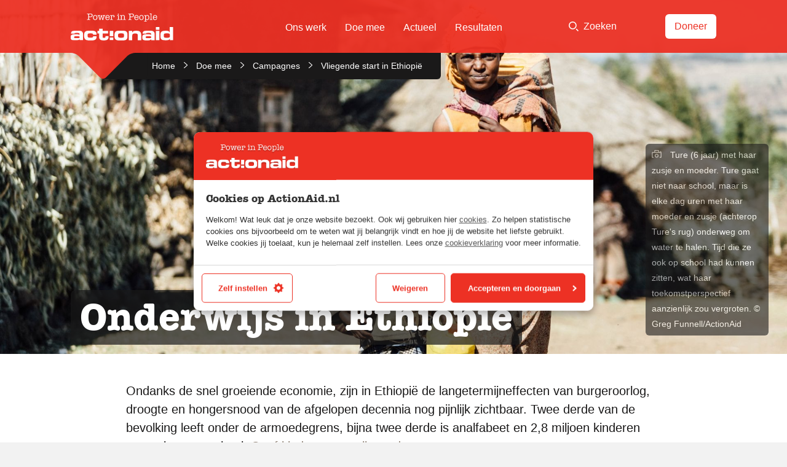

--- FILE ---
content_type: text/html; charset=UTF-8
request_url: https://actionaid.nl/doe-mee/voer-campagne/voorscholen/
body_size: 27254
content:
<!DOCTYPE html> <!--[if IE 8 ]><html class="ie ie8 no-js" lang="nl-NL"> <![endif]--> <!--[if IE 9 ]><html class="ie ie9 no-js" lang="nl-NL"> <![endif]--> <!--[if gt IE 9]><!--><html class="no-js" lang="nl-NL"><!--<![endif]--><head><link media="all" href="https://actionaid.nl/wp-content/cache/autoptimize/css/autoptimize_fb0f2bbd8e5f183a36b47054c8e97345.css" rel="stylesheet"><title>Beter onderwijs in Ethiopië - ActionAid Nederland</title><meta charset="UTF-8"><meta name="viewport" content="width=device-width, initial-scale=1"><meta name="facebook-domain-verification" content="kee865npu9lwdker99sw0f02el892n" /><link rel="stylesheet" href="https://use.typekit.net/ytd2pkk.css"><meta name='robots' content='index, follow, max-image-preview:large, max-snippet:-1, max-video-preview:-1' /><style>img:is([sizes="auto" i], [sizes^="auto," i]) { contain-intrinsic-size: 3000px 1500px }</style><meta name="description" content="De helft van de kinderen in Ethiopië maakt de basisschool niet af. Terwijl onderwijs de basis is voor een betere toekomst en een eigen inkomen. Doorbreek samen met ons de armoedespiraal!" /><link rel="canonical" href="https://actionaid.nl/doe-mee/voer-campagne/voorscholen/" /><meta property="og:locale" content="nl_NL" /><meta property="og:type" content="article" /><meta property="og:title" content="Beter onderwijs in Ethiopië - ActionAid Nederland" /><meta property="og:description" content="De helft van de kinderen in Ethiopië maakt de basisschool niet af. Terwijl onderwijs de basis is voor een betere toekomst en een eigen inkomen. Doorbreek samen met ons de armoedespiraal!" /><meta property="og:url" content="https://actionaid.nl/doe-mee/voer-campagne/voorscholen/" /><meta property="og:site_name" content="ActionAid Nederland" /><meta property="article:publisher" content="https://www.facebook.com/ActionAidNederland/" /><meta property="article:modified_time" content="2018-09-13T12:06:58+00:00" /><meta property="og:image" content="https://actionaid.nl/wp-content/uploads/2018/09/149392_ActionAid_onderwijs_Ethiopië.jpg" /><meta property="og:image:width" content="1639" /><meta property="og:image:height" content="938" /><meta property="og:image:type" content="image/jpeg" /><meta name="twitter:card" content="summary_large_image" /><meta name="twitter:site" content="@ActionAid_NL" /> <script type="application/ld+json" class="yoast-schema-graph">{"@context":"https://schema.org","@graph":[{"@type":"WebPage","@id":"https://actionaid.nl/doe-mee/voer-campagne/voorscholen/","url":"https://actionaid.nl/doe-mee/voer-campagne/voorscholen/","name":"Beter onderwijs in Ethiopië - ActionAid Nederland","isPartOf":{"@id":"https://actionaid.nl/#website"},"primaryImageOfPage":{"@id":"https://actionaid.nl/doe-mee/voer-campagne/voorscholen/#primaryimage"},"image":{"@id":"https://actionaid.nl/doe-mee/voer-campagne/voorscholen/#primaryimage"},"thumbnailUrl":"https://actionaid.nl/wp-content/uploads/2018/09/149392_ActionAid_onderwijs_Ethiopië.jpg","datePublished":"2018-09-12T14:59:51+00:00","dateModified":"2018-09-13T12:06:58+00:00","description":"De helft van de kinderen in Ethiopië maakt de basisschool niet af. Terwijl onderwijs de basis is voor een betere toekomst en een eigen inkomen. Doorbreek samen met ons de armoedespiraal!","breadcrumb":{"@id":"https://actionaid.nl/doe-mee/voer-campagne/voorscholen/#breadcrumb"},"inLanguage":"nl-NL","potentialAction":[{"@type":"ReadAction","target":["https://actionaid.nl/doe-mee/voer-campagne/voorscholen/"]}]},{"@type":"ImageObject","inLanguage":"nl-NL","@id":"https://actionaid.nl/doe-mee/voer-campagne/voorscholen/#primaryimage","url":"https://actionaid.nl/wp-content/uploads/2018/09/149392_ActionAid_onderwijs_Ethiopië.jpg","contentUrl":"https://actionaid.nl/wp-content/uploads/2018/09/149392_ActionAid_onderwijs_Ethiopië.jpg","width":1639,"height":938,"caption":"Ture Feyisa, 6, with a 9 month baby on her back, and her mother Boge Abera, 25, outside their village in Shewa region, Ethiopia. Four times everyday Ture acompanies her mother to collect water which is a 15 minute journey, so 2 hours in total everyday. Wednesday 1st April 2015. Photo by Greg Funnell / Actionaid"},{"@type":"BreadcrumbList","@id":"https://actionaid.nl/doe-mee/voer-campagne/voorscholen/#breadcrumb","itemListElement":[{"@type":"ListItem","position":1,"name":"Home","item":"https://actionaid.nl/"},{"@type":"ListItem","position":2,"name":"Doe mee","item":"https://actionaid.nl/doe-mee/"},{"@type":"ListItem","position":3,"name":"Campagnes","item":"https://actionaid.nl/doe-mee/voer-campagne/"},{"@type":"ListItem","position":4,"name":"Vliegende start in Ethiopië"}]},{"@type":"WebSite","@id":"https://actionaid.nl/#website","url":"https://actionaid.nl/","name":"ActionAid Nederland","description":"","potentialAction":[{"@type":"SearchAction","target":{"@type":"EntryPoint","urlTemplate":"https://actionaid.nl/?s={search_term_string}"},"query-input":{"@type":"PropertyValueSpecification","valueRequired":true,"valueName":"search_term_string"}}],"inLanguage":"nl-NL"}]}</script> <link rel='dns-prefetch' href='//maps.googleapis.com' /><link rel="alternate" type="application/rss+xml" title="ActionAid Nederland &raquo; feed" href="https://actionaid.nl/feed/" /><link rel="alternate" type="application/rss+xml" title="ActionAid Nederland &raquo; reacties feed" href="https://actionaid.nl/comments/feed/" /> <script type="text/javascript">window._wpemojiSettings = {"baseUrl":"https:\/\/s.w.org\/images\/core\/emoji\/16.0.1\/72x72\/","ext":".png","svgUrl":"https:\/\/s.w.org\/images\/core\/emoji\/16.0.1\/svg\/","svgExt":".svg","source":{"concatemoji":"https:\/\/actionaid.nl\/wp-includes\/js\/wp-emoji-release.min.js?ver=6.8.3"}};
/*! This file is auto-generated */
!function(s,n){var o,i,e;function c(e){try{var t={supportTests:e,timestamp:(new Date).valueOf()};sessionStorage.setItem(o,JSON.stringify(t))}catch(e){}}function p(e,t,n){e.clearRect(0,0,e.canvas.width,e.canvas.height),e.fillText(t,0,0);var t=new Uint32Array(e.getImageData(0,0,e.canvas.width,e.canvas.height).data),a=(e.clearRect(0,0,e.canvas.width,e.canvas.height),e.fillText(n,0,0),new Uint32Array(e.getImageData(0,0,e.canvas.width,e.canvas.height).data));return t.every(function(e,t){return e===a[t]})}function u(e,t){e.clearRect(0,0,e.canvas.width,e.canvas.height),e.fillText(t,0,0);for(var n=e.getImageData(16,16,1,1),a=0;a<n.data.length;a++)if(0!==n.data[a])return!1;return!0}function f(e,t,n,a){switch(t){case"flag":return n(e,"\ud83c\udff3\ufe0f\u200d\u26a7\ufe0f","\ud83c\udff3\ufe0f\u200b\u26a7\ufe0f")?!1:!n(e,"\ud83c\udde8\ud83c\uddf6","\ud83c\udde8\u200b\ud83c\uddf6")&&!n(e,"\ud83c\udff4\udb40\udc67\udb40\udc62\udb40\udc65\udb40\udc6e\udb40\udc67\udb40\udc7f","\ud83c\udff4\u200b\udb40\udc67\u200b\udb40\udc62\u200b\udb40\udc65\u200b\udb40\udc6e\u200b\udb40\udc67\u200b\udb40\udc7f");case"emoji":return!a(e,"\ud83e\udedf")}return!1}function g(e,t,n,a){var r="undefined"!=typeof WorkerGlobalScope&&self instanceof WorkerGlobalScope?new OffscreenCanvas(300,150):s.createElement("canvas"),o=r.getContext("2d",{willReadFrequently:!0}),i=(o.textBaseline="top",o.font="600 32px Arial",{});return e.forEach(function(e){i[e]=t(o,e,n,a)}),i}function t(e){var t=s.createElement("script");t.src=e,t.defer=!0,s.head.appendChild(t)}"undefined"!=typeof Promise&&(o="wpEmojiSettingsSupports",i=["flag","emoji"],n.supports={everything:!0,everythingExceptFlag:!0},e=new Promise(function(e){s.addEventListener("DOMContentLoaded",e,{once:!0})}),new Promise(function(t){var n=function(){try{var e=JSON.parse(sessionStorage.getItem(o));if("object"==typeof e&&"number"==typeof e.timestamp&&(new Date).valueOf()<e.timestamp+604800&&"object"==typeof e.supportTests)return e.supportTests}catch(e){}return null}();if(!n){if("undefined"!=typeof Worker&&"undefined"!=typeof OffscreenCanvas&&"undefined"!=typeof URL&&URL.createObjectURL&&"undefined"!=typeof Blob)try{var e="postMessage("+g.toString()+"("+[JSON.stringify(i),f.toString(),p.toString(),u.toString()].join(",")+"));",a=new Blob([e],{type:"text/javascript"}),r=new Worker(URL.createObjectURL(a),{name:"wpTestEmojiSupports"});return void(r.onmessage=function(e){c(n=e.data),r.terminate(),t(n)})}catch(e){}c(n=g(i,f,p,u))}t(n)}).then(function(e){for(var t in e)n.supports[t]=e[t],n.supports.everything=n.supports.everything&&n.supports[t],"flag"!==t&&(n.supports.everythingExceptFlag=n.supports.everythingExceptFlag&&n.supports[t]);n.supports.everythingExceptFlag=n.supports.everythingExceptFlag&&!n.supports.flag,n.DOMReady=!1,n.readyCallback=function(){n.DOMReady=!0}}).then(function(){return e}).then(function(){var e;n.supports.everything||(n.readyCallback(),(e=n.source||{}).concatemoji?t(e.concatemoji):e.wpemoji&&e.twemoji&&(t(e.twemoji),t(e.wpemoji)))}))}((window,document),window._wpemojiSettings);</script> <style id='wp-emoji-styles-inline-css' type='text/css'>img.wp-smiley, img.emoji {
		display: inline !important;
		border: none !important;
		box-shadow: none !important;
		height: 1em !important;
		width: 1em !important;
		margin: 0 0.07em !important;
		vertical-align: -0.1em !important;
		background: none !important;
		padding: 0 !important;
	}</style><link rel="https://api.w.org/" href="https://actionaid.nl/wp-json/" /><link rel="alternate" title="JSON" type="application/json" href="https://actionaid.nl/wp-json/wp/v2/pages/12768" /><link rel='shortlink' href='https://actionaid.nl/?p=12768' /><link rel="alternate" title="oEmbed (JSON)" type="application/json+oembed" href="https://actionaid.nl/wp-json/oembed/1.0/embed?url=https%3A%2F%2Factionaid.nl%2Fdoe-mee%2Fvoer-campagne%2Fvoorscholen%2F" /><link rel="alternate" title="oEmbed (XML)" type="text/xml+oembed" href="https://actionaid.nl/wp-json/oembed/1.0/embed?url=https%3A%2F%2Factionaid.nl%2Fdoe-mee%2Fvoer-campagne%2Fvoorscholen%2F&#038;format=xml" /><link rel="icon" href="https://actionaid.nl/wp-content/uploads/2020/05/cropped-1005186_535128319869065_450576711_n-32x32.jpg" sizes="32x32" /><link rel="icon" href="https://actionaid.nl/wp-content/uploads/2020/05/cropped-1005186_535128319869065_450576711_n-192x192.jpg" sizes="192x192" /><link rel="apple-touch-icon" href="https://actionaid.nl/wp-content/uploads/2020/05/cropped-1005186_535128319869065_450576711_n-180x180.jpg" /><meta name="msapplication-TileImage" content="https://actionaid.nl/wp-content/uploads/2020/05/cropped-1005186_535128319869065_450576711_n-270x270.jpg" /><style type="text/css" id="wp-custom-css">.gform_wrapper .gfield_visibility_hidden, .gform_wrapper .gf_invisible {
		left: -9999px;
		position: absolute;
		visibility: hidden;
	}

.c-infographic__progress li:nth-child(2) {
	width: 79% !important;
}

.gfield--type-honeypot {
	display: none;
}

body .c-content .gform_wrapper form ul.gform_fields li.gfield.gfield--type-hidden, body .c-form .gform_wrapper form ul.gform_fields li.gfield.gfield--type-hidden, body .c-magnet .gform_wrapper form ul.gform_fields li.gfield.gfield--type-hidden, body .c-newsletter .gform_wrapper form ul.gform_fields li.gfield.gfield--type-hidden {
	margin: 0;
}

.c-form .gform_wrapper [class*=gfield_option] .gfield_radio li .ginput_price { 
	display: none;
}</style> <script>(function(w,d,s,l,i){w[l]=w[l]||[];w[l].push({'gtm.start':
new Date().getTime(),event:'gtm.js'});var f=d.getElementsByTagName(s)[0],
j=d.createElement(s),dl=l!='dataLayer'?'&l='+l:'';j.async=true;j.src=
'https://www.googletagmanager.com/gtm.js?id='+i+dl;f.parentNode.insertBefore(j,f);
})(window,document,'script','dataLayer','GTM-KHHLGK5');</script> </head><body id="top" class="wp-singular page-template-default page page-id-12768 page-child parent-pageid-516 wp-theme-actionaid"> <noscript><iframe src="https://www.googletagmanager.com/ns.html?id=GTM-KHHLGK5"
 height="0" width="0" style="display:none;visibility:hidden"></iframe></noscript><div class="c-top-bar"><div class="row"><div class="small-12 large-3 columns"><div class="c-site-logo c-site-logo--in-header"> <a href="https://actionaid.nl"  class="c-site-logo__link"> <svg width="361" height="95" viewBox="0 0 361 95" xmlns="http://www.w3.org/2000/svg" xmlns:xlink="http://www.w3.org/1999/xlink"><defs><path id="sitelogo-a" d="M0 .236V34h43.26V.236H0z"/><path id="sitelogo-c" d="M0 94.357h360.355V0H0z"/></defs><g fill="none" fill-rule="evenodd"><g transform="translate(0 60.357)"><mask id="sitelogo-b" fill="#fff"><use xlink:href="#sitelogo-a"/></mask><path d="M18.422 26.296c-4.814 0-6.482-.833-6.482-2.952 0-2.695 1.088-3.852 6.288-3.852h5.454c6.805 0 7.51.902 7.51 3.338 0 2.184-.77 3.466-9.242 3.466h-3.528zM0 24.692c0 7.702 4.815 9.37 12.324 9.306h8.409c6.16 0 7.443-.704 10.846-4.235v3.722H43.26V11.983C43.26 4.28 38.767.236 30.295.236H15.98C5.583.236 1.219 1.713 1.219 10.569h11.938c.13-2.307 1.157-2.628 4.75-2.628h7.253c4.814 0 5.777 1.156 5.777 4.363v2.889C28.56 12.753 24.84 12.56 18.1 12.56 6.16 12.56 0 13.073 0 21.997v2.695z" fill="#FEFEFE" mask="url(#sitelogo-b)"/></g><path d="M47.074 75.679c0-12.388 6.163-15.084 15.148-15.084h13.863c9.117 0 14.7 3.339 14.7 10.846v2.953h-11.94c0-3.338-1.735-4.557-7.124-4.557h-4.75c-5.135 0-7.573 1.413-7.573 5.006v4.366c0 4.235 2.697 5.52 6.546 5.52h6.292c3.466 0 6.609-.768 6.609-3.786v-.773h11.94v2.89c0 8.793-7.318 11.297-14.38 11.297h-12.58c-8.15 0-16.751-1.54-16.751-15.533v-3.145zM100.03 69.965h-6.163V61.11h6.163v-7.706h12.323v7.706h19.126v8.855h-19.126v12.583c0 2.438 1.797 2.95 4.75 2.95 3.98 0 5.068-.897 5.068-3.914v-2.182h10.786v3.978c0 6.227-4.108 10.976-13.928 10.976h-4.879c-7.574 0-14.12-2.375-14.12-11.425V69.965zM166.412 75.934c0-4.685 2.762-6.097 8.41-6.097h2.953c7.96 0 9.5 1.028 9.5 5.39v4.497c0 4.364-1.54 5.392-9.5 5.392h-2.953c-5.648 0-8.41-1.413-8.41-6.1v-3.082zm-12.323 5.458c0 10.782 7.252 12.964 13.545 12.964h18.42c6.29 0 13.545-2.182 13.545-12.964V73.56c0-10.782-7.255-12.965-13.545-12.965h-18.42c-6.293 0-13.545 2.183-13.545 12.965v7.832zM204.063 61.108h12.323v5.264h.13c2.184-4.557 6.484-5.779 13.092-5.779 7.641 0 18.295.324 18.295 14.444v18.804H235.58V75.037c0-3.209-2.568-4.815-7.96-4.815h-2.825c-5.261 0-8.409 2.44-8.409 7.126v16.493h-12.323V61.108zM270.205 86.653c-4.813 0-6.483-.833-6.483-2.952 0-2.695 1.09-3.852 6.29-3.852h5.454c6.804 0 7.513.902 7.513 3.338 0 2.184-.774 3.466-9.246 3.466h-3.528zm-18.422-1.604c0 7.702 4.816 9.371 12.32 9.306h8.415c6.16 0 7.443-.704 10.844-4.235v3.722h11.682V72.34c0-7.703-4.49-11.747-12.966-11.747h-14.313c-10.398 0-14.76 1.477-14.76 10.333h11.938c.127-2.307 1.155-2.628 4.747-2.628h7.253c4.815 0 5.776 1.156 5.776 4.363v2.89c-2.374-2.44-6.095-2.633-12.834-2.633-11.941 0-18.102.512-18.102 9.436v2.695z" fill="#FEFEFE"/><mask id="sitelogo-d" fill="#fff"><use xlink:href="#sitelogo-c"/></mask><path d="M299.452 93.842h12.322V61.108h-12.322v32.734zm0-36.84h12.322v-9.629h-12.322v9.628zM327.619 75.55c0-3.657.577-5.713 6.482-5.713h7.255c4.877 0 7.444 1.09 7.444 6.033v3.21c0 4.942-2.567 6.034-7.444 6.034H334.1c-5.905 0-6.482-2.054-6.482-5.714v-3.85zm-11.94 4.878c0 8.345 1.928 13.93 17.52 13.93h3.596c7.447 0 10.527-2.505 11.876-6.547h.129v6.034h11.555V47.372h-12.326v19.77h-.13c-.771-5.134-5.966-6.547-11.04-6.547h-3.66c-15.592 0-17.52 5.582-17.52 13.93v5.903zM137.482 80.086h12.082V61.004h-12.082zM137.458 93.611h12.072v-9.389h-12.072zM59.87 20.441c-.309 0-.539-.022-.692-.066a4.965 4.965 0 0 0-.889-.099.96.96 0 0 0-.724.313 1.082 1.082 0 0 0-.296.774c0 .768.493 1.152 1.481 1.152h.23a.903.903 0 0 1 .198-.033l1.91-.264c.481-.065 1.107-.098 1.875-.098.922 0 1.613.033 2.074.098l1.646.231.461.066c.965 0 1.448-.395 1.448-1.185 0-.702-.34-1.054-1.02-1.054-.11 0-.407.023-.889.066-.22.066-.45.1-.692.1-.79 0-1.267-.296-1.43-.886-.166-.59-.248-2.272-.248-5.047v-.656c0-.437.05-.715.148-.835.1-.12.323-.18.675-.18h3.686c2.677 0 4.724-.549 6.14-1.647 1.415-1.097 2.122-2.677 2.122-4.74 0-1.492-.41-2.765-1.232-3.818C75.03 1.58 73.897.9 72.452.593c-1.009-.22-2.214-.33-3.616-.33-.92 0-2.279.077-4.075.231-.767.065-1.424.098-1.972.098a16.5 16.5 0 0 1-1.97-.098l-1.61-.198a3.988 3.988 0 0 0-.495-.033c-.963 0-1.445.384-1.445 1.152 0 .724.348 1.086 1.045 1.086.174 0 .468-.026.882-.079.283-.035.512-.052.686-.052 1.11 0 1.666.81 1.666 2.431v13.176c0 1.643-.56 2.464-1.679 2.464m9.085-18.07c3.555 0 5.332 1.393 5.332 4.18 0 2.106-.976 3.39-2.929 3.85-1.032.242-2.326.363-3.884.363h-1.909c-.835-.088-1.25-.428-1.25-1.02V4.87c0-.987.075-1.59.23-1.81.306-.46 1.777-.69 4.41-.69m22.712 18.103c1.426-1.624 2.14-3.774 2.14-6.452 0-2.677-.69-4.794-2.074-6.353-1.382-1.558-3.27-2.337-5.662-2.337-2.348 0-4.219.796-5.612 2.387-1.394 1.591-2.09 3.725-2.09 6.402 0 2.678.691 4.811 2.074 6.402 1.382 1.592 3.225 2.387 5.53 2.387 2.37 0 4.267-.812 5.694-2.436m-.526-6.386c0 2.085-.456 3.715-1.366 4.888-.91 1.174-2.168 1.761-3.769 1.761-1.559 0-2.77-.587-3.638-1.76-.867-1.174-1.3-2.793-1.3-4.856v-.428c.088-1.975.57-3.5 1.448-4.575.878-1.075 2.085-1.613 3.621-1.613 3.336 0 5.004 2.194 5.004 6.583m9.25-5.23c0-.66.284-.99.855-.99.263 0 .538.05.823.153.395.051.67.076.823.076.811 0 1.218-.367 1.218-1.102 0-.758-.483-1.136-1.449-1.136-.153 0-.724.061-1.71.183-.79.098-1.494.146-2.108.146-.505 0-.91-.024-1.218-.073l-1.415-.22a1.219 1.219 0 0 0-.362-.036c-.988 0-1.482.39-1.482 1.17 0 .712.363 1.068 1.087 1.068.131 0 .373-.03.724-.092.263-.092.461-.138.592-.138.417 0 .725.352.922 1.056l3.16 11.875c.351 1.364 1.042 2.046 2.074 2.046.636 0 1.141-.225 1.514-.673.373-.449.68-1.22.922-2.316l2.567-11.494 2.47 11.718c.394 1.843 1.173 2.765 2.336 2.765.614 0 1.097-.205 1.448-.613.351-.409.66-1.132.922-2.17l2.238-8.516c.636-2.452 1.251-3.678 1.844-3.678.043 0 .241.038.592.115.132.077.318.115.56.115.724 0 1.086-.367 1.086-1.102 0-.758-.472-1.136-1.416-1.136-.153 0-.274.012-.362.037l-1.086.148a12.8 12.8 0 0 1-1.71.111c-.748 0-1.297-.024-1.647-.074l-1.35-.185a3.513 3.513 0 0 0-.494-.037c-1.075 0-1.613.384-1.613 1.152 0 .724.406 1.086 1.218 1.086.198 0 .483-.038.856-.115.373-.077.66-.115.856-.115.505 0 .757.297.757.891v.066c0 .462-.077 1.012-.23 1.65l-2.436 10.033-2.469-11.587c-.263-1.206-.554-2.019-.872-2.436-.319-.416-.818-.625-1.498-.625-.658 0-1.147.203-1.465.61-.318.405-.609 1.222-.872 2.451l-2.567 11.587-2.403-10.033c-.154-.638-.23-1.177-.23-1.617m34.53-1.45c-1.34-1.383-3.04-2.075-5.103-2.075-2.327 0-4.214.835-5.662 2.502-1.448 1.668-2.172 3.84-2.172 6.517 0 2.612.68 4.691 2.04 6.238 1.361 1.547 3.193 2.321 5.497 2.321 1.844 0 3.49-.555 4.938-1.663 1.448-1.107 2.172-2.375 2.172-3.8 0-.835-.406-1.252-1.217-1.252-.57 0-.933.263-1.087.79l-.296.954c-.242.812-.763 1.482-1.564 2.008a4.719 4.719 0 0 1-2.649.79c-1.47 0-2.699-.548-3.687-1.646-.987-1.097-1.48-2.468-1.48-4.114 0-.176.043-.302.13-.379.088-.076.275-.115.56-.115h10.468c.526 0 .844-.093.954-.28.11-.186.165-.696.165-1.53 0-2.129-.67-3.884-2.008-5.267m-8.427 1.432c1.01-.889 2.128-1.333 3.358-1.333 1.185 0 2.216.428 3.094 1.284.877.855 1.316 1.865 1.316 3.028 0 .307-.23.461-.69.461h-7.868c-.483 0-.724-.154-.724-.46 0-1.098.504-2.09 1.514-2.98m16.985-2.946c-.242 0-.45.028-.625.082a7.026 7.026 0 0 1-.856.082c-.22 0-.549-.027-.988-.082a8.928 8.928 0 0 0-.987-.082c-.944 0-1.416.384-1.416 1.152 0 .703.362 1.053 1.087 1.053.175 0 .416-.033.724-.098a3.67 3.67 0 0 1 .724-.099c.592 0 .922.647.987 1.942l.1 7.472v1.68c-.045 1.008-.344 1.513-.898 1.513-.088 0-.244-.022-.465-.066l-.498-.099a2.87 2.87 0 0 0-.498-.033c-.842 0-1.263.341-1.263 1.021 0 .768.448 1.152 1.345 1.152l1.838-.165a25.505 25.505 0 0 1 2.066-.066c.328 0 .826.04 1.493.116.667.076 1.165.115 1.493.115h.131c.896 0 1.345-.378 1.345-1.135 0-.692-.35-1.038-1.054-1.038-.175 0-.384.03-.625.085a3.755 3.755 0 0 1-.889.113c-.57 0-.91-.626-1.02-1.876-.022-.176-.033-.999-.033-2.469V13.99c0-1.909.175-3.335.527-4.279.57-1.536 1.711-2.304 3.423-2.304.834 0 1.531.22 2.09.658.56.44.84.977.84 1.613 0 .22-.066.461-.198.724-.22-.065-.362-.098-.428-.098-.35 0-.658.137-.922.411-.263.275-.395.588-.395.938 0 .44.176.812.527 1.12.351.307.78.46 1.284.46.79 0 1.426-.3 1.91-.905.481-.603.723-1.388.723-2.353 0-1.36-.477-2.474-1.432-3.342-.954-.866-2.2-1.3-3.736-1.3-1.909 0-3.434.802-4.575 2.403v-.904c0-.626-.286-.939-.856-.939m25.635 4.147c.018-1.185.035-1.865.053-2.04 0-.088.01-.22.026-.395a4.27 4.27 0 0 0 .027-.395c0-.856-.319-1.284-.955-1.284-.176 0-.444.028-.806.082a5.924 5.924 0 0 1-.807.082c-.197 0-.647-.043-1.349-.13a8.2 8.2 0 0 0-.889-.034c-.966 0-1.448.373-1.448 1.12 0 .702.398 1.052 1.195 1.052.155 0 .393-.038.714-.115a3.45 3.45 0 0 1 .748-.115c.553 0 .885.691.996 2.074v8.426c-.11 1.405-.432 2.107-.963 2.107-.177 0-.438-.033-.78-.099a4.506 4.506 0 0 0-.78-.099c-.754 0-1.13.362-1.13 1.087 0 .746.44 1.12 1.321 1.12.286 0 .858-.056 1.717-.166a15.773 15.773 0 0 1 1.916-.13c.352 0 .886.048 1.602.147.716.098 1.25.148 1.602.148.418 0 .765-.11 1.04-.329.275-.219.413-.483.413-.79 0-.725-.417-1.087-1.25-1.087-.22 0-.385.023-.494.066-.44.11-.714.165-.823.165-.483 0-.779-.494-.889-1.48-.022-.199-.033-.846-.033-1.943v-4.28c0-.943.01-1.865.026-2.765m-.437-6.402c.362-.362.543-.795.543-1.3a1.72 1.72 0 0 0-.543-1.284 1.804 1.804 0 0 0-1.3-.527c-.506 0-.939.176-1.3.527a1.72 1.72 0 0 0-.544 1.284c0 .505.181.938.543 1.3.362.362.795.543 1.3.543s.94-.18 1.301-.543m9.364 2.255c-.022 0-.318.028-.888.082a4.562 4.562 0 0 1-.922.082l-1.218-.13a1.385 1.385 0 0 0-.329-.034c-.988 0-1.48.362-1.48 1.086 0 .703.401 1.053 1.206 1.053.156 0 .385-.027.687-.082a4.27 4.27 0 0 1 .687-.082c.357 0 .61.137.754.411.145.275.241.785.285 1.531v8.789c-.022 1.273-.368 1.91-1.039 1.91-.29 0-.587-.034-.888-.1-.302-.066-.509-.099-.62-.099-.716 0-1.073.352-1.073 1.054 0 .746.46 1.12 1.382 1.12.132 0 .68-.056 1.646-.166a17.234 17.234 0 0 1 1.843-.13c.593 0 1.13.031 1.613.097.965.132 1.536.198 1.712.198.877 0 1.316-.357 1.316-1.07 0-.735-.34-1.103-1.02-1.103-.198 0-.449.04-.757.116a3.187 3.187 0 0 1-.724.115c-.352 0-.593-.176-.724-.527-.132-.35-.198-1.009-.198-1.975V13.66c0-2.062.262-3.522.787-4.378.765-1.25 2.022-1.876 3.771-1.876.918 0 1.737.253 2.46.757.654.461 1.081 1.108 1.278 1.942.11.44.164 1.24.164 2.403v6.188c-.046 1.208-.336 1.811-.873 1.811-.112 0-.38-.044-.806-.132a3.145 3.145 0 0 0-.603-.066c-.762 0-1.14.341-1.14 1.021 0 .768.437 1.152 1.315 1.152.066 0 .647-.066 1.745-.198.372-.043.844-.066 1.415-.066.614 0 1.273.045 1.975.132.702.088 1.207.132 1.514.132.373 0 .691-.11.955-.329.263-.219.395-.494.395-.823a.96.96 0 0 0-.313-.724 1.041 1.041 0 0 0-.74-.297c-.132 0-.358.028-.675.083a4.751 4.751 0 0 1-.774.082c-.482 0-.779-.373-.889-1.119-.022-.176-.033-.735-.033-1.679v-6.254c0-1.207-.153-2.183-.46-2.93-.374-.899-1.087-1.65-2.139-2.255a6.66 6.66 0 0 0-3.359-.905c-2.194 0-3.95.835-5.266 2.502v-.938c0-.669-.319-1.004-.955-1.004m27.057 14.55c-.307 0-.538-.023-.69-.067a4.946 4.946 0 0 0-.89-.099.962.962 0 0 0-.724.313 1.086 1.086 0 0 0-.296.774c0 .768.494 1.152 1.481 1.152h.231a.887.887 0 0 1 .197-.033l1.91-.264c.482-.065 1.107-.098 1.876-.098.921 0 1.613.033 2.073.098l1.647.231.46.066c.965 0 1.448-.395 1.448-1.185 0-.702-.34-1.054-1.02-1.054-.11 0-.406.023-.888.066-.22.066-.45.1-.692.1-.79 0-1.267-.296-1.432-.886-.165-.59-.247-2.272-.247-5.047v-.656c0-.437.05-.715.148-.835.1-.12.324-.18.675-.18H214.05c2.677 0 4.723-.549 6.14-1.647 1.414-1.097 2.122-2.677 2.122-4.74 0-1.492-.41-2.765-1.233-3.818-.82-1.053-1.955-1.733-3.4-2.04-1.009-.22-2.213-.33-3.615-.33-.92 0-2.278.077-4.075.231-.767.065-1.424.098-1.972.098-.789 0-1.446-.033-1.972-.098l-1.61-.198a3.972 3.972 0 0 0-.493-.033c-.964 0-1.446.384-1.446 1.152 0 .724.348 1.086 1.045 1.086.174 0 .468-.026.882-.079.283-.035.512-.052.686-.052 1.111 0 1.666.81 1.666 2.431v13.176c0 1.643-.559 2.464-1.679 2.464m9.085-18.07c3.555 0 5.333 1.393 5.333 4.18 0 2.106-.977 3.39-2.93 3.85-1.03.242-2.326.363-3.883.363h-1.91c-.834-.088-1.25-.428-1.25-1.02V4.87c0-.987.077-1.59.23-1.81.307-.46 1.777-.69 4.41-.69m22.352 5.035c-1.34-1.382-3.04-2.074-5.103-2.074-2.327 0-4.214.835-5.662 2.502-1.448 1.668-2.172 3.84-2.172 6.517 0 2.612.68 4.691 2.04 6.238 1.361 1.547 3.193 2.321 5.497 2.321 1.844 0 3.49-.555 4.938-1.663 1.448-1.107 2.173-2.375 2.173-3.8 0-.835-.407-1.252-1.218-1.252-.57 0-.933.263-1.087.79l-.296.954c-.242.812-.763 1.482-1.563 2.008a4.724 4.724 0 0 1-2.65.79c-1.47 0-2.699-.548-3.686-1.646-.988-1.097-1.482-2.468-1.482-4.114 0-.176.044-.302.132-.379.087-.076.274-.115.56-.115h10.467c.526 0 .844-.093.954-.28.11-.186.165-.696.165-1.53 0-2.129-.67-3.884-2.007-5.267m-8.428 1.432c1.01-.889 2.128-1.333 3.358-1.333 1.185 0 2.216.428 3.094 1.284.877.855 1.316 1.865 1.316 3.028 0 .307-.23.461-.69.461h-7.868c-.483 0-.724-.154-.724-.46 0-1.098.505-2.09 1.514-2.98m26.137 11.636c1.425-1.624 2.138-3.774 2.138-6.452 0-2.677-.69-4.794-2.073-6.353-1.383-1.558-3.27-2.337-5.662-2.337-2.348 0-4.219.796-5.61 2.387-1.396 1.591-2.092 3.725-2.092 6.402 0 2.678.691 4.811 2.073 6.402 1.383 1.592 3.227 2.387 5.53 2.387 2.37 0 4.268-.812 5.696-2.436m-.528-6.386c0 2.085-.455 3.715-1.366 4.888-.91 1.174-2.167 1.761-3.769 1.761-1.558 0-2.77-.587-3.637-1.76-.866-1.174-1.3-2.793-1.3-4.856v-.428c.087-1.975.57-3.5 1.448-4.575.878-1.075 2.085-1.613 3.621-1.613 3.335 0 5.003 2.194 5.003 6.583m9.447-8.163c-.176 0-.45.016-.823.05-.373.032-.658.05-.856.05-.263 0-.669-.023-1.218-.067a10.31 10.31 0 0 0-.79-.033c-.966 0-1.448.351-1.448 1.053 0 .724.402 1.086 1.207 1.086.173 0 .418-.038.733-.115.315-.076.55-.115.702-.115.543 0 .826.505.847 1.514v12.706c-.02 1.953-.082 3.143-.179 3.571-.098.428-.354.642-.767.642-.174 0-.446-.037-.815-.112a3.523 3.523 0 0 0-.619-.085c-.74 0-1.109.345-1.109 1.037 0 .303.132.567.393.795.263.227.58.34.952.34.284 0 .863-.055 1.738-.164.35-.045.787-.066 1.312-.066.962 0 1.684.033 2.165.1.657.086 1.148.13 1.476.13.92 0 1.378-.362 1.378-1.086 0-.724-.35-1.086-1.053-1.086-.154 0-.384.033-.69.098a3.628 3.628 0 0 1-.693.1c-.505 0-.823-.34-.954-1.02-.045-.243-.066-.78-.066-1.614v-2.732c1.185 1.34 2.732 2.008 4.641 2.008 2.304 0 4.142-.828 5.514-2.485 1.371-1.657 2.057-3.879 2.057-6.666 0-2.589-.648-4.64-1.942-6.155-1.295-1.515-3.04-2.272-5.234-2.272-2.129 0-3.807.856-5.036 2.568V6.846c0-.614-.275-.92-.823-.92m2.88 2.533a4.48 4.48 0 0 1 2.815-.954c3.115 0 4.674 2.194 4.674 6.583 0 2.13-.434 3.77-1.3 4.921-.868 1.152-2.09 1.728-3.67 1.728-1.054 0-1.938-.263-2.65-.79-.714-.526-1.19-1.124-1.432-1.794-.242-.669-.36-1.739-.36-3.209v-.46c.02-.242.03-.407.03-.495.022-1.228.132-2.27.33-3.127.22-.965.74-1.766 1.563-2.403m18.055-7.013c.022-.109.033-.274.033-.493 0-.635-.253-.953-.758-.953-.219 0-.548.033-.987.1a7.404 7.404 0 0 1-.988.097c-.24 0-.538-.02-.888-.066l-.79-.098a5.122 5.122 0 0 0-.626-.033c-.878 0-1.316.362-1.316 1.086 0 .703.373 1.053 1.12 1.053.152 0 .35-.02.591-.065.506-.088.79-.132.856-.132.461 0 .768.253.922.76.043.22.076.66.1 1.321v11l-.035 2.313c-.022 1.431-.083 2.318-.182 2.66-.1.341-.35.511-.748.511-.089 0-.41-.06-.963-.184-.067 0-.167-.016-.299-.047h-.233c-.753 0-1.129.341-1.129 1.021 0 .79.46 1.185 1.377 1.185h.165c.327 0 .842-.044 1.541-.132.7-.087 1.225-.132 1.574-.132.416 0 1.006.045 1.772.132.765.088 1.323.132 1.673.132.896 0 1.345-.362 1.345-1.086 0-.746-.366-1.12-1.097-1.12-.089 0-.266.023-.532.066-.42.11-.699.165-.83.165-.577 0-.877-.559-.899-1.676V8.611c0-3.09.077-5.478.231-7.165m17.708 5.96c-1.338-1.382-3.039-2.074-5.102-2.074-2.326 0-4.213.835-5.66 2.502-1.45 1.668-2.173 3.84-2.173 6.517 0 2.612.68 4.691 2.041 6.238 1.36 1.547 3.192 2.321 5.496 2.321 1.843 0 3.49-.555 4.938-1.663 1.448-1.107 2.172-2.375 2.172-3.8 0-.835-.406-1.252-1.218-1.252-.57 0-.933.263-1.086.79l-.296.954c-.242.812-.763 1.482-1.564 2.008a4.72 4.72 0 0 1-2.65.79c-1.47 0-2.699-.548-3.686-1.646-.988-1.097-1.48-2.468-1.48-4.114 0-.176.042-.302.13-.379.088-.076.274-.115.56-.115h10.467c.527 0 .845-.093.955-.28.11-.186.164-.696.164-1.53 0-2.129-.669-3.884-2.008-5.267m-8.426 1.432c1.01-.889 2.128-1.333 3.357-1.333 1.185 0 2.217.428 3.094 1.284.878.855 1.317 1.865 1.317 3.028 0 .307-.23.461-.69.461h-7.868c-.483 0-.724-.154-.724-.46 0-1.098.505-2.09 1.514-2.98" fill="#FEFEFE" mask="url(#sitelogo-d)"/></g></svg> </a> <svg xmlns="http://www.w3.org/2000/svg" width="105" height="42"><path fill="#ED3124" fill-opacity=".95" fill-rule="evenodd" d="M105 0c-7.95 0-13.578 5.678-13.578 5.678l-33.48 33.807c-1.888 1.908-3.773 2.528-5.44 2.515-1.67.013-3.552-.607-5.44-2.515L13.581 5.678S7.954 0 0 0h105z"/></svg></div></div><div class="large-6 columns"><div class="c-main-nav"><ul id="menu-main" class="menu"><li id="menu-item-134" class="menu-item menu-item-type-post_type menu-item-object-page menu-item-has-children menu-item-134"><a href="https://actionaid.nl/ons-werk/">Ons werk</a><ul class="sub-menu"><li id="menu-item-2406" class="menu-item menu-item-type-post_type menu-item-object-page menu-item-has-children menu-item-2406"><a href="https://actionaid.nl/ons-werk/organisatie/">Organisatie</a><ul class="sub-menu"><li id="menu-item-4719" class="menu-item menu-item-type-post_type menu-item-object-page menu-item-4719"><a href="https://actionaid.nl/ons-werk/over-actionaid/">Over ActionAid</a></li><li id="menu-item-4726" class="menu-item menu-item-type-post_type menu-item-object-page menu-item-4726"><a href="https://actionaid.nl/ons-werk/organisatie/federatie/">Federatie</a></li><li id="menu-item-695" class="menu-item menu-item-type-post_type menu-item-object-page menu-item-695"><a href="https://actionaid.nl/ons-werk/organisatie/raad-van-toezicht/">Raad van Toezicht</a></li><li id="menu-item-696" class="menu-item menu-item-type-post_type menu-item-object-page menu-item-696"><a href="https://actionaid.nl/ons-werk/organisatie/medewerkers/">Medewerkers</a></li><li id="menu-item-697" class="menu-item menu-item-type-post_type menu-item-object-page menu-item-697"><a href="https://actionaid.nl/ons-werk/organisatie/samenwerkingspartners/">Samenwerkingspartners</a></li><li id="menu-item-699" class="menu-item menu-item-type-post_type menu-item-object-page menu-item-699"><a href="https://actionaid.nl/ons-werk/organisatie/geschiedenis/">Geschiedenis</a></li><li id="menu-item-691" class="menu-item menu-item-type-post_type menu-item-object-page menu-item-691"><a href="https://actionaid.nl/ons-werk/organisatie/strategie/">Strategie</a></li></ul></li><li id="menu-item-150" class="menu-item menu-item-type-post_type menu-item-object-page menu-item-has-children menu-item-150"><a href="https://actionaid.nl/ons-werk/werkwijze/">Werkwijze</a><ul class="sub-menu"><li id="menu-item-25477" class="menu-item menu-item-type-post_type menu-item-object-page menu-item-25477"><a href="https://actionaid.nl/ons-werk/feministisch-leiderschap/principes/">Feministische Leiderschapsprincipes</a></li></ul></li><li id="menu-item-2400" class="menu-item menu-item-type-post_type menu-item-object-page menu-item-has-children menu-item-2400"><a href="https://actionaid.nl/ons-werk/themas/">Thema’s</a><ul class="sub-menu"><li id="menu-item-2401" class="menu-item menu-item-type-post_type menu-item-object-page menu-item-2401"><a href="https://actionaid.nl/ons-werk/themas/vrouwenrechten/">Vrouwenrechten</a></li><li id="menu-item-2402" class="menu-item menu-item-type-post_type menu-item-object-page menu-item-has-children menu-item-2402"><a href="https://actionaid.nl/ons-werk/themas/eerlijke-handel/">Eerlijke handel</a><ul class="sub-menu"><li id="menu-item-2633" class="menu-item menu-item-type-post_type menu-item-object-page menu-item-2633"><a href="https://actionaid.nl/ons-werk/themas/eerlijke-handel/ongelijkheid/">Ongelijkheid</a></li><li id="menu-item-2634" class="menu-item menu-item-type-post_type menu-item-object-page menu-item-2634"><a href="https://actionaid.nl/ons-werk/themas/eerlijke-handel/belastingontwijking/">Belastingontwijking</a></li><li id="menu-item-2635" class="menu-item menu-item-type-post_type menu-item-object-page menu-item-2635"><a href="https://actionaid.nl/ons-werk/themas/eerlijke-handel/eerlijk-zakendoen/">Eerlijk zakendoen</a></li></ul></li><li id="menu-item-2468" class="menu-item menu-item-type-post_type menu-item-object-page menu-item-has-children menu-item-2468"><a href="https://actionaid.nl/ons-werk/themas/duurzame-aarde/">Duurzame aarde</a><ul class="sub-menu"><li id="menu-item-2637" class="menu-item menu-item-type-post_type menu-item-object-page menu-item-2637"><a href="https://actionaid.nl/ons-werk/themas/duurzame-aarde/land-en-voedsel/">Land en voedsel</a></li><li id="menu-item-16558" class="menu-item menu-item-type-post_type menu-item-object-page menu-item-16558"><a href="https://actionaid.nl/ons-werk/themas/duurzame-aarde/klimaatverandering/">Klimaatverandering</a></li><li id="menu-item-2639" class="menu-item menu-item-type-post_type menu-item-object-page menu-item-2639"><a href="https://actionaid.nl/ons-werk/themas/duurzame-aarde/grondstoffen/">Grondstoffen</a></li></ul></li><li id="menu-item-2404" class="menu-item menu-item-type-post_type menu-item-object-page menu-item-has-children menu-item-2404"><a href="https://actionaid.nl/ons-werk/themas/humanitair/">Humanitair werk</a><ul class="sub-menu"><li id="menu-item-26846" class="menu-item menu-item-type-post_type menu-item-object-page menu-item-26846"><a href="https://actionaid.nl/noodhulp/">Noodhulp</a></li><li id="menu-item-26947" class="menu-item menu-item-type-post_type menu-item-object-page menu-item-26947"><a href="https://actionaid.nl/ons-werk/themas/humanitair/lopende-projecten/womens-economic-empowerment-in-afghanistan/">Women’s Economic Empowerment in Afghanistan</a></li><li id="menu-item-26946" class="menu-item menu-item-type-post_type menu-item-object-page menu-item-26946"><a href="https://actionaid.nl/ons-werk/themas/humanitair/noodhulp-gaza/">Noodhulp voor Gaza</a></li></ul></li></ul></li><li id="menu-item-2405" class="menu-item menu-item-type-post_type menu-item-object-page menu-item-2405"><a href="https://actionaid.nl/landen/">Landen</a></li><li id="menu-item-18943" class="menu-item menu-item-type-post_type menu-item-object-page menu-item-18943"><a href="https://actionaid.nl/ons-werk/vacatures/">Vacatures</a></li><li id="menu-item-701" class="menu-item menu-item-type-post_type menu-item-object-page menu-item-701"><a href="https://actionaid.nl/ons-werk/contact/">Contact</a></li></ul></li><li id="menu-item-136" class="menu-item menu-item-type-post_type menu-item-object-page current-page-ancestor menu-item-has-children menu-item-136"><a href="https://actionaid.nl/doe-mee/">Doe mee</a><ul class="sub-menu"><li id="menu-item-9369" class="menu-item menu-item-type-post_type menu-item-object-page menu-item-9369"><a href="https://actionaid.nl/doe-mee/actionaid/">Word donateur</a></li><li id="menu-item-2018" class="menu-item menu-item-type-post_type menu-item-object-page menu-item-2018"><a href="https://actionaid.nl/doe-mee/schenken-met-belastingvoordeel/">Schenken met voordeel</a></li><li id="menu-item-2626" class="menu-item menu-item-type-post_type menu-item-object-page menu-item-2626"><a href="https://actionaid.nl/doe-mee/actionaid-in-uw-testament/">ActionAid in uw testament</a></li><li id="menu-item-688" class="menu-item menu-item-type-post_type menu-item-object-page current-page-ancestor menu-item-has-children menu-item-688"><a href="https://actionaid.nl/doe-mee/voer-campagne/">Campagnes</a><ul class="sub-menu"><li id="menu-item-31572" class="menu-item menu-item-type-post_type menu-item-object-page menu-item-31572"><a href="https://actionaid.nl/doe-mee/voer-campagne/veilige-plekken-voor-vluchtelingvrouwen/">Veilige plekken voor vluchtelingvrouwen</a></li><li id="menu-item-30535" class="menu-item menu-item-type-post_type menu-item-object-page menu-item-30535"><a href="https://actionaid.nl/doe-mee/voer-campagne/smartphone/">De schaduwkant van de smartphone</a></li><li id="menu-item-29810" class="menu-item menu-item-type-post_type menu-item-object-page menu-item-29810"><a href="https://actionaid.nl/doe-mee/voer-campagne/vrouwenrechten-in-congo/">Vrouwenrechten in Congo</a></li><li id="menu-item-29001" class="menu-item menu-item-type-post_type menu-item-object-page menu-item-29001"><a href="https://actionaid.nl/doe-mee/voer-campagne/vrouwelijk-leiderschap-bij-klimaatrampen/">Vrouwelijk leiderschap bij klimaatrampen</a></li></ul></li><li id="menu-item-25639" class="menu-item menu-item-type-post_type menu-item-object-page menu-item-25639"><a href="https://actionaid.nl/doe-mee/feminist-climate-academy/">Feminist Climate Academy 2025</a></li><li id="menu-item-689" class="menu-item menu-item-type-post_type menu-item-object-page menu-item-has-children menu-item-689"><a href="https://actionaid.nl/doe-mee/grote-giften-en-partnerschappen/">Grote giften en partnerschappen</a><ul class="sub-menu"><li id="menu-item-10681" class="menu-item menu-item-type-post_type menu-item-object-page menu-item-10681"><a href="https://actionaid.nl/doe-mee/grote-giften-en-partnerschappen/projectoverzicht/lopende-projecten/">Lopende projecten</a></li><li id="menu-item-2611" class="menu-item menu-item-type-post_type menu-item-object-page menu-item-2611"><a href="https://actionaid.nl/doe-mee/grote-giften-en-partnerschappen/referenties/">Referenties</a></li></ul></li><li id="menu-item-18944" class="menu-item menu-item-type-post_type menu-item-object-page menu-item-18944"><a href="https://actionaid.nl/ons-werk/vacatures/">Werken bij ActionAid</a></li></ul></li><li id="menu-item-137" class="menu-item menu-item-type-post_type menu-item-object-page menu-item-has-children menu-item-137"><a href="https://actionaid.nl/actueel/">Actueel</a><ul class="sub-menu"><li id="menu-item-151" class="menu-item menu-item-type-post_type menu-item-object-page menu-item-151"><a href="https://actionaid.nl/actueel/nieuws/">Nieuws</a></li><li id="menu-item-843" class="menu-item menu-item-type-post_type menu-item-object-page menu-item-843"><a href="https://actionaid.nl/actueel/publicaties/">Publicaties</a></li><li id="menu-item-8577" class="menu-item menu-item-type-post_type menu-item-object-page menu-item-8577"><a href="https://actionaid.nl/actueel/aanmelden-nieuwsbrief/">Aanmelden nieuwsbrief</a></li></ul></li><li id="menu-item-2407" class="menu-item menu-item-type-post_type menu-item-object-page menu-item-has-children menu-item-2407"><a href="https://actionaid.nl/resultaten/">Resultaten</a><ul class="sub-menu"><li id="menu-item-3212" class="menu-item menu-item-type-post_type menu-item-object-page menu-item-3212"><a href="https://actionaid.nl/successen/">Successen</a></li><li id="menu-item-710" class="menu-item menu-item-type-post_type menu-item-object-page menu-item-710"><a href="https://actionaid.nl/resultaten/onderscheidingen/">Onderscheidingen</a></li><li id="menu-item-708" class="menu-item menu-item-type-post_type menu-item-object-page menu-item-708"><a href="https://actionaid.nl/resultaten/leren-en-evalueren/">Leren en evalueren</a></li><li id="menu-item-712" class="menu-item menu-item-type-post_type menu-item-object-page menu-item-712"><a href="https://actionaid.nl/resultaten/transparantie/">Transparantie</a></li><li id="menu-item-6925" class="menu-item menu-item-type-post_type menu-item-object-page menu-item-6925"><a href="https://actionaid.nl/stories-of-change/">Succesverhalen</a></li><li id="menu-item-31367" class="menu-item menu-item-type-post_type menu-item-object-page menu-item-31367"><a href="https://actionaid.nl/resultaten/jaarverslag-2024/">Jaarverslag 2024</a></li></ul></li></ul></div></div><div class="large-3 columns"><div class="o-flag"><div class="o-flag__body"><form action="https://actionaid.nl" class="c-search-form" method="get"> <input type="text" name="s" value="" data-search-input placeholder="Zoeken" class="c-search-form__input"/> <button type="submit" class="c-search-form__button" data-search-btn><svg xmlns="http://www.w3.org/2000/svg" width="16" height="16"><path fill="#FFF" fill-rule="evenodd" d="M16 14.869L14.869 16l-3.395-3.394 1.132-1.132L16 14.87zM6.4 11.2a4.805 4.805 0 01-4.8-4.8c0-2.646 2.154-4.8 4.8-4.8s4.8 2.154 4.8 4.8c0 2.647-2.154 4.8-4.8 4.8zM6.4 0a6.4 6.4 0 100 12.8A6.4 6.4 0 006.4 0z"/></svg></button></form></div><div class="o-flag__body"> <a href="https://actionaid.nl/doe-mee/donateur/actionaid/" class="o-button o-button--small o-button--light-alt o-button--cta">Doneer</a></div></div></div></div> <button class="c-top-bar__toggle" data-nav-toggle> <span>Menu</span> </button><div class="c-breadcrumbs"><div class="row"><div class="small-12 columns"><div class="c-breadcrumbs__content"> <span><span><a href="https://actionaid.nl/">Home</a></span> <span class="c-breadcrumbs__delimiter">-</span> <span><a href="https://actionaid.nl/doe-mee/">Doe mee</a></span> <span class="c-breadcrumbs__delimiter">-</span> <span><a href="https://actionaid.nl/doe-mee/voer-campagne/">Campagnes</a></span> <span class="c-breadcrumbs__delimiter">-</span> <span class="breadcrumb_last" aria-current="page">Vliegende start in Ethiopië</span></span></div></div></div></div></div><div id="r1" class="c-image-overlay" data-lazy data-src="https://actionaid.nl/wp-content/uploads/2018/09/149392_binnenkant_DM4.jpg" style="background-size: cover; background-position:57% 9%;"><div class="c-image-overlay__content"><div class="row"><div class="large-10 medium-9 columns"><h2
 class="
 c-image-overlay__title
 c-image-overlay__title--only											c-image-overlay__title--supertitle										"
 > <span>Onderwijs in Ethiopië</span></h2></div></div></div> <span class="c-story__credits"> Ture (6 jaar) met haar zusje en moeder. Ture gaat niet naar school, maar is elke dag uren met haar moeder en zusje (achterop Ture's rug) onderweg om water te halen. Tijd die ze ook op school had kunnen zitten, wat haar toekomstperspectief aanzienlijk zou vergroten. © Greg Funnell/ActionAid </span></div><div id="r2" class="c-content wp-editor u-bg-light "><div class="row"><div class="small-12 medium-11 large-10 medium-centered columns"><h5>Ondanks de snel groeiende economie, zijn in Ethiopië de langetermijneffecten van burgeroorlog, droogte en hongersnood van de afgelopen decennia nog pijnlijk zichtbaar. Twee derde van de bevolking leeft onder de armoedegrens, bijna twee derde is analfabeet en 2,8 miljoen kinderen gaan niet naar school. <a href="https://actionaid.nl/doe-mee/actionaid/de-scholen-zijn-weer-niet-begonnen/?utm_source=landingpage">Geef kinderen een vliegende start &gt;&gt; </a></h5></div></div></div><div class="c-bubble
 c-bubble--odd			u-text-light			"
 ><div class="row"><div class="small-12 columns"> <svg xmlns="http://www.w3.org/2000/svg" width="80" height="34" viewBox="0 0 80 34" xmlns:xlink="http://www.w3.org/1999/xlink"> <defs> <path id="a-2" d="M80,2 C73.9428614,2 69.654865,6.32633261 69.654865,6.32633261 L44.1468217,32.0839587 C42.7075826,33.5375764 41.2713155,34.0096082 40.0022291,33.9998524 C38.7294275,34.0096082 37.2953895,33.5375764 35.8561504,32.0839587 L10.3481071,6.32633261 C10.3481071,6.32633261 6.06011071,2 0,2 L80,2 Z"/> <mask id="b-2" width="82" height="34" x="-1" y="-1"> <rect width="82" height="34" x="-1" y="1" fill="white"/> <use fill="black" xlink:href="#a-2"/> </mask> </defs> <g fill="none" fill-rule="evenodd" transform="translate(0 -1)"> <use fill="#FFFFFF" xlink:href="#a-2"/> <use stroke="#D9D9D9" stroke-width="2" mask="url(#b-2)" xlink:href="#a-2"/> <path stroke="#FFFFFF" d="M0.5,1.5 L79.5,1.5" stroke-linecap="square"/> </g> </svg></div></div></div><div id="r3" class="c-number-columns c-number-columns--center u-bg-"><div class="row"><div class="small-12 columns"><ul class="medium-block-grid-3 small-block-grid-1 c-number-columns__list" data-icons><li class="c-number-columns__item" data-icon><div class="c-number-columns__number"><h2><span js-count>40</span>%</h2></div><div class="c-number-columns__content"><p>van de meisjes trouwt ver voor haar achttiende verjaardag</p></div></li><li class="c-number-columns__item" data-icon><div class="c-number-columns__number"><h2><span js-count>2.8</span> mln</h2></div><div class="c-number-columns__content"><p>kinderen gaan niet naar school</p></div></li><li class="c-number-columns__item" data-icon><div class="c-number-columns__number"><h2><span js-count>1</span> op <span js-count>2</span></h2></div><div class="c-number-columns__content"><p>kinderen maakt de basisschool niet af</p></div></li></ul></div></div></div><div class="c-bubble
 c-bubble--even			u-text-			"
 ><div class="row"><div class="small-12 columns"> <svg xmlns="http://www.w3.org/2000/svg" width="80" height="34" viewBox="0 0 80 34" xmlns:xlink="http://www.w3.org/1999/xlink"> <defs> <path id="a-3" d="M80,2 C73.9428614,2 69.654865,6.32633261 69.654865,6.32633261 L44.1468217,32.0839587 C42.7075826,33.5375764 41.2713155,34.0096082 40.0022291,33.9998524 C38.7294275,34.0096082 37.2953895,33.5375764 35.8561504,32.0839587 L10.3481071,6.32633261 C10.3481071,6.32633261 6.06011071,2 0,2 L80,2 Z"/> <mask id="b-3" width="82" height="34" x="-1" y="-1"> <rect width="82" height="34" x="-1" y="1" fill="white"/> <use fill="black" xlink:href="#a-3"/> </mask> </defs> <g fill="none" fill-rule="evenodd" transform="translate(0 -1)"> <use fill="#FFFFFF" xlink:href="#a-3"/> <use stroke="#D9D9D9" stroke-width="2" mask="url(#b-3)" xlink:href="#a-3"/> <path stroke="#FFFFFF" d="M0.5,1.5 L79.5,1.5" stroke-linecap="square"/> </g> </svg></div></div></div><div id="r4" class="c-content wp-editor u-bg-light "><div class="row"><div class="small-12 medium-11 large-10 medium-centered columns"><h4>Hoge schooluitval</h4><p>Ondanks de invoering van grotendeels gratis basisonderwijs, maakt de helft van de kinderen in Ethiopië de basisschool niet af. Een belangrijke oorzaak is een leerachterstand aan het begin van het eerste schooljaar. Voordat kinderen naar school gaan blijken ze zich &#8211; voornamelijk op het gebied van taal &#8211; niet genoeg ontwikkeld te hebben. Vaak omdat ouders zelf niet geschoold zijn en veel tijd kwijt zijn aan het verdienen van de kost.</p><p><strong>De meeste schooluitvallers zijn meisjes.</strong> Dat komt doordat zij thuis worden gehouden om te helpen in het huishouden of omdat de weg naar school niet veilig is. Ook kindhuwelijken zijn een grote oorzaak: 40% van de meisjes in Ethiopië trouwt voor haar achttiende verjaardag.</p><h4><strong>Onderwijs voor meisjes én moeders</strong></h4><p>Onderwijs is de basis voor een betere toekomst en een eigen inkomen. Goed geïnformeerde mensen nemen betere beslissingen en zijn beter in staat voor hun rechten én die van hun kinderen op te komen. Meisjes worden door onderwijs bovendien zelfstandiger vrouwen, waardoor de samenleving gelijkwaardiger wordt. Omdat met name meisjes worden achtergesteld, helpt ActionAid hen om naar school te gaan. Maar voor structurele verandering is meer nodig. Daarom richten we ons ook op voorlichting over het belang van onderwijs aan lokale leiders en werken we aan een sterke positie en actieve participatie van moeders. Op die manier kunnen zij zelf bij de overheid aankaarten wat hun dochters nodig hebben om goed onderwijs te kunnen volgen.</p></div></div></div><div class="c-bubble
 c-bubble--odd			u-text-light			"
 ><div class="row"><div class="small-12 columns"> <svg xmlns="http://www.w3.org/2000/svg" width="80" height="34" viewBox="0 0 80 34" xmlns:xlink="http://www.w3.org/1999/xlink"> <defs> <path id="a-4" d="M80,2 C73.9428614,2 69.654865,6.32633261 69.654865,6.32633261 L44.1468217,32.0839587 C42.7075826,33.5375764 41.2713155,34.0096082 40.0022291,33.9998524 C38.7294275,34.0096082 37.2953895,33.5375764 35.8561504,32.0839587 L10.3481071,6.32633261 C10.3481071,6.32633261 6.06011071,2 0,2 L80,2 Z"/> <mask id="b-4" width="82" height="34" x="-1" y="-1"> <rect width="82" height="34" x="-1" y="1" fill="white"/> <use fill="black" xlink:href="#a-4"/> </mask> </defs> <g fill="none" fill-rule="evenodd" transform="translate(0 -1)"> <use fill="#FFFFFF" xlink:href="#a-4"/> <use stroke="#D9D9D9" stroke-width="2" mask="url(#b-4)" xlink:href="#a-4"/> <path stroke="#FFFFFF" d="M0.5,1.5 L79.5,1.5" stroke-linecap="square"/> </g> </svg></div></div></div> <a
 class="c-cta  u-bg-happy    "
 href="https://actionaid.nl/doe-mee/actionaid/de-scholen-zijn-weer-niet-begonnen/?utm_source=landingpage" 					><div class="row"><div class="medium-12 columns"><h3 class="c-cta__title"> Help je mee de armoede-spiraal te doorbreken? >></h3></div></div> </a><div id="r6" class="c-story"><div class="c-story__img " style="background-image: url(https://actionaid.nl/wp-content/uploads/2018/09/199874.jpg); background-size: cover; background-position:21% 71%;"></div><div class="row"><div class="medium-6  columns"><div class="c-story__wrapper " style="color: #FCCC69"><div class="c-story__content"><h4>Eerdere successen</h4><p>Soortgelijke projecten van ActionAid zijn al eerder succesvol geweest. Bijvoorbeeld in Rwanda, waar 4.500 mensen profiteerden van voorscholen en voorlichtingsprogramma’s. Het was zo succesvol dat de lokale autoriteiten het salaris van de leraren gingen betalen en het project uiteindelijk overnamen.</p><p>De voorscholen bieden niet alleen kansen voor kinderen om beter onderwijs te volgen,  maar ook moeders krijgen een kans op een betere toekomst voor henzelf én hun gezin. Doordat de kinderen op school zitten kunnen zij meer tijd steken in het verbouwen van gewassen, het generen van inkomsten en het deelnemen aan politieke besluitvorming. En dat draagt sterk bij aan een betere positie van vrouwen in het algemeen. <a href="https://actionaid.nl/doe-mee/actionaid/de-scholen-zijn-weer-niet-begonnen/?utm_source=landingpage">Help mee ook dit project in Ethiopië een succes te maken &gt;&gt;</a></p></div></div></div></div> <span class="c-story__credits "> Een voorschool in Murundi, Rwanda © Grace/Actionaid </span></div><div class="c-bubble
 c-bubble--odd			u-text-color			c-bubble--color"
 style="color: #FCCC69"		><div class="row"><div class="small-12 columns"> <svg xmlns="http://www.w3.org/2000/svg" width="80" height="34" viewBox="0 0 80 34" xmlns:xlink="http://www.w3.org/1999/xlink"> <defs> <path id="a-0" d="M80,2 C73.9428614,2 69.654865,6.32633261 69.654865,6.32633261 L44.1468217,32.0839587 C42.7075826,33.5375764 41.2713155,34.0096082 40.0022291,33.9998524 C38.7294275,34.0096082 37.2953895,33.5375764 35.8561504,32.0839587 L10.3481071,6.32633261 C10.3481071,6.32633261 6.06011071,2 0,2 L80,2 Z"/> <mask id="b-0" width="82" height="34" x="-1" y="-1"> <rect width="82" height="34" x="-1" y="1" fill="white"/> <use fill="black" xlink:href="#a-0"/> </mask> </defs> <g fill="none" fill-rule="evenodd" transform="translate(0 -1)"> <use fill="#FFFFFF" xlink:href="#a-0"/> <use stroke="#D9D9D9" stroke-width="2" mask="url(#b-0)" xlink:href="#a-0"/> <path stroke="#FFFFFF" d="M0.5,1.5 L79.5,1.5" stroke-linecap="square"/> </g> </svg></div></div></div><div class="c-icons-left"><div class="row"><div class="small-12 columns"><h2 class="c-icons-left__title">Dit doet ActionAid</h2><ul class="medium-block-grid-2 small-block-grid-1 c-icons-left__list" data-icons><li class="c-icons-left__item" data-icon><div class="o-flag o-flag--top"><div class="o-flag__image"><div class="c-icons-left__icon"> <svg xmlns="http://www.w3.org/2000/svg" width="171" height="121" viewBox="0 0 171 121"> <path fill="#E2001A" d="M145.3,76.1 L140.9,50.7 L87.1,82.8 L34.3,50.7 L29.9,78.1 L30,78 C29.4,79.1 29,80.1 29,81.2 C29,90.9 69.6,120.7 83.2,120.7 C96.7,120.7 146.2,90.9 146.2,81.2 C146.1,80.2 145.8,79.2 145.3,76.1 L145.3,76.1 Z M87.5,77.2 L4.7,27 L87.6,0.5 L170.3,26.6 L87.5,77.2 Z M5.3,31.5 L0.3,86.4 L5.3,102.9 L9.9,86.4 L5.3,31.5 Z"/> </svg></div></div><div class="o-flag__body c-icons-left__content"><p>Opzetten van twee voorscholen en deze voorzien van o.a. lesmateriaal, lessenaars en waterpunten.</p></div></div></li><li class="c-icons-left__item" data-icon><div class="o-flag o-flag--top"><div class="o-flag__image"><div class="c-icons-left__icon"> <svg xmlns="http://www.w3.org/2000/svg" width="163" height="171" viewBox="0 0 163 171"> <g fill="#E2001A"> <path d="M4.2,83.6 L116,83.6 L116,4.2 L4.2,4.2 L4.2,83.6 L4.2,83.6 Z M119.9,87.4 L0.3,87.4 L0.3,0.3 L120,0.3 L120,87.4 L119.9,87.4 Z"/> <path d="M150.4,28.4 C150.4,20.5 144,14.1 136.1,14.1 C128.2,14.1 121.8,20.5 121.8,28.4 C121.8,36.3 128.2,42.7 136.1,42.7 C144,42.7 150.4,36.3 150.4,28.4 L150.4,28.4 Z M147.5,115.1 C147.5,107.2 141.1,100.8 133.2,100.8 C125.3,100.8 118.9,107.2 118.9,115.1 C118.9,123 125.3,129.4 133.2,129.4 C141.1,129.4 147.5,123 147.5,115.1 L147.5,115.1 Z M107.7,170.4 C107.7,170.4 111.4,151.6 114.8,143.2 C118.2,134.8 121.5,133.1 133.2,133.1 C144.8,133.1 148.1,134.8 151.6,143.2 C155,151.6 158.7,170.4 158.7,170.4 L107.7,170.4 Z M107.9,92.2 C107.9,92.2 113.4,66.1 116.8,57.7 C120.2,49.3 123.5,47.6 135.2,47.6 C146.9,47.6 150.1,49.3 153.6,57.7 C157,66.1 162.5,92.2 162.5,92.2 L107.9,92.2 L107.9,92.2 Z M91.9,115.1 C91.9,107.2 85.5,100.8 77.6,100.8 C69.7,100.8 63.3,107.2 63.3,115.1 C63.3,123 69.7,129.4 77.6,129.4 C85.5,129.4 91.9,123 91.9,115.1 L91.9,115.1 Z M52.1,170.4 C52.1,170.4 55.8,151.6 59.2,143.2 C62.6,134.8 65.9,133.1 77.6,133.1 C89.3,133.1 92.5,134.8 96,143.2 C99.4,151.6 103.1,170.4 103.1,170.4 L52.1,170.4 L52.1,170.4 Z M38.8,115.1 C38.8,107.2 32.4,100.8 24.5,100.8 C16.6,100.8 10.2,107.2 10.2,115.1 C10.2,123 16.6,129.4 24.5,129.4 C32.4,129.4 38.8,123 38.8,115.1 L38.8,115.1 Z M2.7,170.4 C2.7,170.4 0.9,151.6 4.3,143.2 C7.7,134.8 12.9,133.1 24.5,133.1 C36.1,133.1 41.2,134.8 44.7,143.2 C48.1,151.6 46.3,170.4 46.3,170.4 L2.7,170.4 L2.7,170.4 Z"/> <path d="M107,77.2 L86,77.2 C83,77.2 80.5,74.7 80.5,71.7 C80.5,68.7 83,66.2 86,66.2 L102.9,66.2 L121.3,50.3 C123.6,48.3 127.1,48.6 129.1,50.9 C131.1,53.2 130.8,56.7 128.5,58.7 L107,77.2 Z"/> <polygon points="67.594 28.082 72.094 28.082 72.094 75.482 67.594 75.482" transform="rotate(-48.304 69.844 51.782)"/> </g> </svg></div></div><div class="o-flag__body c-icons-left__content"><p>Voorlichting aan ouders, lokale leiders en overheidsvertegenwoordigers over het belang van voorscholen en onderwijs en aan meisjes zelf, bijvoorbeeld door middel van Girls&#8217; Clubs.</p></div></div></li><li class="c-icons-left__item" data-icon><div class="o-flag o-flag--top"><div class="o-flag__image"><div class="c-icons-left__icon"> <svg xmlns="http://www.w3.org/2000/svg" width="171" height="171" viewBox="0 0 171 171"> <g fill="#E2001A"> <path d="M162.4,114.7 C162.4,106.7 155.9,100.3 148,100.3 C140.1,100.3 133.6,106.8 133.6,114.7 C133.6,122.6 140.1,129.1 148,129.1 C155.9,129.1 162.4,122.7 162.4,114.7 L162.4,114.7 Z M126,170.4 C126,170.4 124.2,151.5 127.6,143 C131.1,134.5 136.2,132.8 147.9,132.8 C159.6,132.8 164.8,134.5 168.2,143 C171.7,151.5 169.8,170.4 169.8,170.4 L126,170.4 Z M49.7,85.4 C49.7,85.4 44.9,85.4 44.9,90.2 L44.9,112.7 C44.9,112.7 44.9,117.5 49.7,117.5 L95,117.5 C95,117.5 99.8,117.5 99.8,112.7 L99.8,90.2 C99.8,90.2 99.8,85.4 95,85.4 L49.7,85.4 L49.7,85.4 Z"/> <polygon points="51.7 115.8 51.7 125.6 61.1 115.8"/> <path d="M99.8,14.8 C99.8,6.8 93.3,0.4 85.4,0.4 C77.5,0.4 71,6.8 71,14.8 C71,22.8 77.5,29.2 85.4,29.2 C93.3,29.2 99.8,22.7 99.8,14.8 L99.8,14.8 Z M40.4,114.7 C40.4,106.7 33.9,100.3 26,100.3 C18.1,100.3 11.6,106.8 11.6,114.7 C11.6,122.6 18,129.1 26,129.1 C34,129.1 40.4,122.7 40.4,114.7 L40.4,114.7 Z M59.7,70.5 C59.7,70.5 63.4,51.6 66.9,43.1 C70.4,34.6 73.7,32.9 85.4,32.9 C97.1,32.9 100.4,34.6 103.9,43.1 C107.4,51.6 111.1,70.5 111.1,70.5 L59.7,70.5 Z M0.3,170.4 C0.3,170.4 4,151.5 7.5,143 C11,134.5 14.3,132.8 26,132.8 C37.7,132.8 41,134.5 44.5,143 C48,151.5 51.7,170.4 51.7,170.4 L0.3,170.4 L0.3,170.4 Z M99.6,22.9 C93.8,26 105.3,33 105.3,33 C105.3,33 105.2,19.8 99.6,22.9 L99.6,22.9 Z M71.2,23.5 C77,26.6 65.5,33.6 65.5,33.6 C65.5,33.6 65.6,20.4 71.2,23.5 L71.2,23.5 Z"/> </g> </svg></div></div><div class="o-flag__body c-icons-left__content"><p>REFLECT-groepen voor moeders, een prijswinnende methode, waarbij door middel van voorlichting en training vrouwen een leidende rol innemen in de gemeenschap, waardoor er ook meer rekening wordt gehouden met meisjes.</p></div></div></li><li class="c-icons-left__item" data-icon><div class="o-flag o-flag--top"><div class="o-flag__image"><div class="c-icons-left__icon"> <svg xmlns="http://www.w3.org/2000/svg" width="177" height="121" viewBox="0 0 177 121"> <g fill="none" fill-rule="evenodd" transform="translate(3 3)"> <path fill="#E2001A" fill-rule="nonzero" d="M125.2,59.9 L95.8,36 C94.5,33.5 92.8,31.3 90.5,29.4 L79.9,20.5 L93.5,23.5 L101.3,7.2 L70,0.9 L70,1 L0.9,8.2 L5.9,65.4 L18.6,64.3 L44.6,86.3 C45.4,86.9 46.1,87.5 46.9,87.9 L76.1,112.3 C79.8,115.4 85.2,114.9 88.3,111.2 C91.4,107.5 90.9,102.1 87.2,99 L71,85.7 L71.5,85.2 L89.2,99.6 C92.9,102.6 98.4,102 101.4,98.3 C104.4,94.6 103.8,89.2 100.1,86.1 L82.5,71.8 L83,71.2 L101.9,86.5 C105.6,89.5 111.1,88.9 114.1,85.2 C117.1,81.5 116.5,76.1 112.8,73 L93.8,57.6 C94,57.4 94.2,57.1 94.3,56.9 L114.3,73.1 C118,76.1 123.5,75.5 126.5,71.8 C129.4,68.3 128.9,62.9 125.2,59.9"/> <polyline fill="#E2001A" fill-rule="nonzero" points="169 8.9 82.4 15.6 79.9 56.4 124.2 66.9 165.1 66.9"/> <polyline stroke="#FFFFFF" stroke-width="5.388" points="169 8.9 82.4 15.6 79.9 56.4 124.2 66.9 165.1 66.9" stroke-linecap="round" stroke-linejoin="round"/> <path fill="#E2001A" fill-rule="nonzero" d="M80.5,0.2 L82.2,24.1 C82.9,32.4 90.2,38.5 98.5,37.8 L103.5,37.4 C103.7,37.4 103.9,37.3 104.1,37.3 L101.4,7.3 L80.5,0.2 Z"/> <path stroke="#FFFFFF" stroke-width="5.388" d="M80.5,0.2 L82.2,24.1 C82.9,32.4 90.2,38.5 98.5,37.8 L103.5,37.4 C103.7,37.4 103.9,37.3 104.1,37.3 L101.4,7.3 L80.5,0.2 Z" stroke-linecap="round" stroke-linejoin="round"/> <path fill="#E2001A" fill-rule="nonzero" d="M5.5,65.4 L18.2,64.3 L44.3,86.4 C45.1,87 45.8,87.6 46.6,88 L75.9,112.5 C79.6,115.6 85,115.1 88.1,111.4 C91.2,107.7 90.7,102.3 87,99.2 L71,85.8 L71.5,85.3 L89.3,99.7 C93,102.7 98.5,102.1 101.5,98.4 C104.5,94.7 103.9,89.2 100.2,86.2 L82.5,71.9 L83,71.3 L102,86.7 C105.7,89.7 111.2,89.1 114.2,85.4 C117.2,81.7 116.6,76.2 112.9,73.2 L93.9,57.7 C94.1,57.5 94.3,57.2 94.4,57 L114.4,73.2 C118.1,76.2 123.6,75.6 126.6,71.9 C129.6,68.2 129,62.7 125.3,59.7 L95.8,35.8 C94.5,33.3 92.7,31.1 90.4,29.2 L79.8,20.2 L93.4,23.2 L101.2,6.9 L69.8,0.6 L69.8,0.7 L0.5,8"/> <path stroke="#FFFFFF" stroke-width="5.388" d="M5.5,65.4 L18.2,64.3 L44.3,86.4 C45.1,87 45.8,87.6 46.6,88 L75.9,112.5 C79.6,115.6 85,115.1 88.1,111.4 C91.2,107.7 90.7,102.3 87,99.2 L71,85.8 L71.5,85.3 L89.3,99.7 C93,102.7 98.5,102.1 101.5,98.4 C104.5,94.7 103.9,89.2 100.2,86.2 L82.5,71.9 L83,71.3 L102,86.7 C105.7,89.7 111.2,89.1 114.2,85.4 C117.2,81.7 116.6,76.2 112.9,73.2 L93.9,57.7 C94.1,57.5 94.3,57.2 94.4,57 L114.4,73.2 C118.1,76.2 123.6,75.6 126.6,71.9 C129.6,68.2 129,62.7 125.3,59.7 L95.8,35.8 C94.5,33.3 92.7,31.1 90.4,29.2 L79.8,20.2 L93.4,23.2 L101.2,6.9 L69.8,0.6 L69.8,0.7 L0.5,8" stroke-linecap="round" stroke-linejoin="round"/> <path fill="#E2001A" fill-rule="nonzero" d="M171.1,10.1 L118.9,8.5 L76.8,1.7 L76.8,1.6 L65.8,4.5 L65.8,4.4 L54.4,7.5 L44.2,10.2 L44.2,10.3 L44,10.4 L39.6,40.8 C39.8,40.8 40,40.9 40.2,40.9 L45.3,41.6 C53.7,42.8 61.5,37 62.7,28.6 L63.1,25.3 L77.9,22.9 C80.9,28.8 86,34 92.6,37.9 L92.1,43.3 L98.5,40.9 C102.4,42.6 106.7,43.9 111.2,44.6 C123,46.5 134.3,44.4 142.8,39.5"/> <path stroke="#FFFFFF" stroke-width="5.388" d="M171.1,10.1 L118.9,8.5 L76.8,1.7 L76.8,1.6 L65.8,4.5 L65.8,4.4 L54.4,7.5 L44.2,10.2 L44.2,10.3 L44,10.4 L39.6,40.8 C39.8,40.8 40,40.9 40.2,40.9 L45.3,41.6 C53.7,42.8 61.5,37 62.7,28.6 L63.1,25.3 L77.9,22.9 C80.9,28.8 86,34 92.6,37.9 L92.1,43.3 L98.5,40.9 C102.4,42.6 106.7,43.9 111.2,44.6 C123,46.5 134.3,44.4 142.8,39.5" stroke-linecap="round" stroke-linejoin="round"/> <path fill="#E2001A" fill-rule="nonzero" d="M170.3,10.2 L118.5,8.7 L76.7,2 L76.7,1.9 L65.7,4.8 L65.7,4.7 L54.4,7.8 L44.3,10.4 L44.3,10.5 L44.1,10.6 L39.7,40.7 C39.9,40.7 40.1,40.8 40.3,40.8 L45.3,41.5 C53.6,42.7 61.3,36.9 62.6,28.6 L63,25.3 L77.7,22.9 C80.7,28.7 85.8,33.9 92.2,37.8 L93.1,41.1 L98.1,40.7 C102,42.4 106.2,43.6 110.7,44.4 C122.4,46.3 133.6,44.2 142,39.4"/> <path stroke="#FFFFFF" stroke-width="5.388" d="M170.3,10.2 L118.5,8.7 L76.7,2 L76.7,1.9 L65.7,4.8 L65.7,4.7 L54.4,7.8 L44.3,10.4 L44.3,10.5 L44.1,10.6 L39.7,40.7 C39.9,40.7 40.1,40.8 40.3,40.8 L45.3,41.5 C53.6,42.7 61.3,36.9 62.6,28.6 L63,25.3 L77.7,22.9 C80.7,28.7 85.8,33.9 92.2,37.8 L93.1,41.1 L98.1,40.7 C102,42.4 106.2,43.6 110.7,44.4 C122.4,46.3 133.6,44.2 142,39.4" stroke-linecap="round" stroke-linejoin="round"/> <path fill="#E2001A" fill-rule="nonzero" d="M61.5,105.8 C63.9,108.7 68.2,109.1 71.1,106.8 L79.2,100.1 C82.1,97.7 82.5,93.4 80.2,90.5 C77.8,87.6 73.5,87.2 70.6,89.5 L62.5,96.2 C59.5,98.6 59.1,102.9 61.5,105.8"/> <path stroke="#FFFFFF" stroke-width="4.29" d="M61.5,105.8 C63.9,108.7 68.2,109.1 71.1,106.8 L79.2,100.1 C82.1,97.7 82.5,93.4 80.2,90.5 C77.8,87.6 73.5,87.2 70.6,89.5 L62.5,96.2 C59.5,98.6 59.1,102.9 61.5,105.8 Z" stroke-linecap="round" stroke-linejoin="round"/> <path fill="#E2001A" fill-rule="nonzero" d="M50.2,97.3 C52.9,100.5 57.6,101 60.9,98.4 L69.9,90.9 C73.1,88.3 73.6,83.5 71,80.2 C68.3,77 63.6,76.5 60.3,79.1 L51.3,86.6 C48.1,89.2 47.6,94 50.2,97.3"/> <path stroke="#FFFFFF" stroke-width="4.784" d="M50.2,97.3 C52.9,100.5 57.6,101 60.9,98.4 L69.9,90.9 C73.1,88.3 73.6,83.5 71,80.2 C68.3,77 63.6,76.5 60.3,79.1 L51.3,86.6 C48.1,89.2 47.6,94 50.2,97.3 Z" stroke-linecap="round" stroke-linejoin="round"/> <path fill="#E2001A" fill-rule="nonzero" d="M37.3,88.3 C40.3,92 45.8,92.6 49.5,89.5 L59.8,81 C63.5,78 64.1,72.5 61,68.8 C58,65.1 52.5,64.5 48.8,67.6 L38.5,76.1 C34.9,79.1 34.3,84.6 37.3,88.3"/> <path stroke="#FFFFFF" stroke-width="5.388" d="M37.3,88.3 C40.3,92 45.8,92.6 49.5,89.5 L59.8,81 C63.5,78 64.1,72.5 61,68.8 C58,65.1 52.5,64.5 48.8,67.6 L38.5,76.1 C34.9,79.1 34.3,84.6 37.3,88.3 Z" stroke-linecap="round" stroke-linejoin="round"/> <path fill="#E2001A" fill-rule="nonzero" d="M37.4,87.6 C40.3,91.2 45.6,91.7 49.1,88.8 L59,80.6 C62.6,77.7 63.1,72.4 60.2,68.9 C57.3,65.3 52,64.8 48.5,67.7 L38.6,75.9 C35,78.7 34.5,84 37.4,87.6"/> <path stroke="#FFFFFF" stroke-width="5.257" d="M37.4,87.6 C40.3,91.2 45.6,91.7 49.1,88.8 L59,80.6 C62.6,77.7 63.1,72.4 60.2,68.9 C57.3,65.3 52,64.8 48.5,67.7 L38.6,75.9 C35,78.7 34.5,84 37.4,87.6 Z" stroke-linecap="round" stroke-linejoin="round"/> <path fill="#E2001A" fill-rule="nonzero" d="M24.1,76.2 C27.1,79.9 32.6,80.5 36.3,77.4 L46.6,68.9 C50.3,65.9 50.9,60.4 47.8,56.7 C44.8,53 39.3,52.4 35.6,55.5 L25.3,64 C21.6,67 21,72.5 24.1,76.2"/> <path stroke="#FFFFFF" stroke-width="5.388" d="M24.1,76.2 C27.1,79.9 32.6,80.5 36.3,77.4 L46.6,68.9 C50.3,65.9 50.9,60.4 47.8,56.7 C44.8,53 39.3,52.4 35.6,55.5 L25.3,64 C21.6,67 21,72.5 24.1,76.2 L24.1,76.2 Z" stroke-linecap="round" stroke-linejoin="round"/> <path fill="#E2001A" fill-rule="nonzero" d="M24.2,76.1 C27.2,79.8 32.6,80.3 36.2,77.3 L46.4,68.9 C50.1,65.9 50.6,60.5 47.6,56.9 C44.6,53.2 39.2,52.7 35.6,55.7 L25.4,64 C21.8,67 21.2,72.4 24.2,76.1"/> <path stroke="#FFFFFF" stroke-width="5.388" d="M24.2,76.1 C27.2,79.8 32.6,80.3 36.2,77.3 L46.4,68.9 C50.1,65.9 50.6,60.5 47.6,56.9 C44.6,53.2 39.2,52.7 35.6,55.7 L25.4,64 C21.8,67 21.2,72.4 24.2,76.1 L24.2,76.1 Z" stroke-linecap="round" stroke-linejoin="round"/> </g> </svg></div></div><div class="o-flag__body c-icons-left__content"><p>Lobbytraining, zodat lokale gemeenschappen hun overheden zelf kunnen overtuigen van het belang van onderwijs. Het doel hiervan is dat overheden het project uiteindelijk overnemen &#8211; zoals we al eerder zagen bij vergelijkbare projecten.</p></div></div></li></ul></div></div></div><div class="c-bubble
 c-bubble--even			u-text-			"
 ><div class="row"><div class="small-12 columns"> <svg xmlns="http://www.w3.org/2000/svg" width="80" height="34" viewBox="0 0 80 34" xmlns:xlink="http://www.w3.org/1999/xlink"> <defs> <path id="a-7" d="M80,2 C73.9428614,2 69.654865,6.32633261 69.654865,6.32633261 L44.1468217,32.0839587 C42.7075826,33.5375764 41.2713155,34.0096082 40.0022291,33.9998524 C38.7294275,34.0096082 37.2953895,33.5375764 35.8561504,32.0839587 L10.3481071,6.32633261 C10.3481071,6.32633261 6.06011071,2 0,2 L80,2 Z"/> <mask id="b-7" width="82" height="34" x="-1" y="-1"> <rect width="82" height="34" x="-1" y="1" fill="white"/> <use fill="black" xlink:href="#a-7"/> </mask> </defs> <g fill="none" fill-rule="evenodd" transform="translate(0 -1)"> <use fill="#FFFFFF" xlink:href="#a-7"/> <use stroke="#D9D9D9" stroke-width="2" mask="url(#b-7)" xlink:href="#a-7"/> <path stroke="#FFFFFF" d="M0.5,1.5 L79.5,1.5" stroke-linecap="square"/> </g> </svg></div></div></div><div class="c-cta__container"><div class="row"><div class="small-12 medium-11 large-10 medium-centered columns"> <a
 class="c-cta  u-bg-balanced  c-cta--in-grid  "
 href="https://actionaid.nl/doe-mee/actionaid/de-scholen-zijn-weer-niet-begonnen/?utm_source=landingpage" 					><div class="row"><div class="medium-12 columns"><h3 class="c-cta__title"> Ja, ik help kinderen aan een vliegende start >></h3></div></div> </a></div></div></div><div class="c-updated-at"><div class="row"><div class="medium-12 columns"><p class="c-updated-at__text">Pagina aangepast op 13 september 2018</p></div></div></div><footer id="footer" class="c-footer"><div class="c-footer__top"><div class="row"><div class="medium-3 columns"><h5 class="c-footer__nav-title">Over ActionAid</h5><ul id="menu-over-actionaid" class="menu"><li id="menu-item-140" class="menu-item menu-item-type-post_type menu-item-object-page menu-item-140"><a href="https://actionaid.nl/ons-werk/werkwijze/">Werkwijze</a></li><li id="menu-item-3537" class="menu-item menu-item-type-post_type menu-item-object-page menu-item-3537"><a href="https://actionaid.nl/ons-werk/themas/">Thema&#8217;s</a></li><li id="menu-item-3538" class="menu-item menu-item-type-post_type menu-item-object-page menu-item-3538"><a href="https://actionaid.nl/landen/">Landen</a></li><li id="menu-item-18945" class="menu-item menu-item-type-post_type menu-item-object-page menu-item-18945"><a href="https://actionaid.nl/ons-werk/vacatures/">Vacatures</a></li><li id="menu-item-3539" class="menu-item menu-item-type-post_type menu-item-object-page menu-item-3539"><a href="https://actionaid.nl/ons-werk/contact/">Contact</a></li></ul></div><div class="medium-3 columns"><h5 class="c-footer__nav-title">Resultaten</h5><ul id="menu-resultaten" class="menu"><li id="menu-item-3540" class="menu-item menu-item-type-post_type menu-item-object-page menu-item-3540"><a href="https://actionaid.nl/successen/">Successen</a></li><li id="menu-item-3544" class="menu-item menu-item-type-post_type menu-item-object-page menu-item-3544"><a href="https://actionaid.nl/resultaten/transparantie/">Transparantie</a></li><li id="menu-item-31366" class="menu-item menu-item-type-post_type menu-item-object-page menu-item-31366"><a href="https://actionaid.nl/resultaten/jaarverslag-2024/">Jaarverslag 2024</a></li><li id="menu-item-6930" class="menu-item menu-item-type-post_type menu-item-object-page menu-item-6930"><a href="https://actionaid.nl/stories-of-change/">Stories of change</a></li><li id="menu-item-3543" class="menu-item menu-item-type-post_type menu-item-object-page menu-item-3543"><a href="https://actionaid.nl/resultaten/leren-en-evalueren/">Leren en evalueren</a></li></ul></div><div class="medium-3 columns"><h5 class="c-footer__nav-title">Actueel</h5><ul id="menu-actueel" class="menu"><li id="menu-item-3545" class="menu-item menu-item-type-post_type menu-item-object-page menu-item-3545"><a href="https://actionaid.nl/actueel/nieuws/">Nieuws</a></li><li id="menu-item-12152" class="menu-item menu-item-type-post_type menu-item-object-page menu-item-12152"><a href="https://actionaid.nl/actueel/aanmelden-nieuwsbrief/">Meld je aan voor onze nieuwsbrief</a></li><li id="menu-item-3546" class="menu-item menu-item-type-post_type menu-item-object-page menu-item-3546"><a href="https://actionaid.nl/actueel/persberichten/">Persberichten</a></li><li id="menu-item-14563" class="menu-item menu-item-type-post_type menu-item-object-page menu-item-14563"><a href="https://actionaid.nl/actueel/lobby/">Lobby</a></li></ul></div><div class="medium-3 columns"><h5 class="c-footer__nav-title">Doe mee</h5><ul id="menu-doe-mee" class="menu"><li id="menu-item-9371" class="menu-item menu-item-type-post_type menu-item-object-page menu-item-9371"><a href="https://actionaid.nl/doe-mee/actionaid/">Word donateur</a></li><li id="menu-item-3551" class="menu-item menu-item-type-post_type menu-item-object-page menu-item-3551"><a href="https://actionaid.nl/doe-mee/schenken-met-belastingvoordeel/">Schenken met voordeel</a></li><li id="menu-item-3550" class="menu-item menu-item-type-post_type menu-item-object-page menu-item-3550"><a href="https://actionaid.nl/doe-mee/grote-giften-en-partnerschappen/">Grote giften en partnerschappen</a></li><li id="menu-item-3594" class="menu-item menu-item-type-post_type menu-item-object-page menu-item-3594"><a href="https://actionaid.nl/doe-mee/actionaid-in-uw-testament/">ActionAid in uw testament</a></li><li id="menu-item-3549" class="menu-item menu-item-type-post_type menu-item-object-page current-page-ancestor menu-item-3549"><a href="https://actionaid.nl/doe-mee/voer-campagne/">Campagnes</a></li></ul></div></div></div><div class="c-footer__bottom"><div class="row"><div class="medium-3 columns"> <a href="https://actionaid.nl" class="c-footer__bottom-logo"> <svg width="361" height="95" viewBox="0 0 361 95" xmlns="http://www.w3.org/2000/svg" xmlns:xlink="http://www.w3.org/1999/xlink"><defs><path id="sitelogo-a" d="M0 .236V34h43.26V.236H0z"/><path id="sitelogo-c" d="M0 94.357h360.355V0H0z"/></defs><g fill="none" fill-rule="evenodd"><g transform="translate(0 60.357)"><mask id="sitelogo-b" fill="#fff"><use xlink:href="#sitelogo-a"/></mask><path d="M18.422 26.296c-4.814 0-6.482-.833-6.482-2.952 0-2.695 1.088-3.852 6.288-3.852h5.454c6.805 0 7.51.902 7.51 3.338 0 2.184-.77 3.466-9.242 3.466h-3.528zM0 24.692c0 7.702 4.815 9.37 12.324 9.306h8.409c6.16 0 7.443-.704 10.846-4.235v3.722H43.26V11.983C43.26 4.28 38.767.236 30.295.236H15.98C5.583.236 1.219 1.713 1.219 10.569h11.938c.13-2.307 1.157-2.628 4.75-2.628h7.253c4.814 0 5.777 1.156 5.777 4.363v2.889C28.56 12.753 24.84 12.56 18.1 12.56 6.16 12.56 0 13.073 0 21.997v2.695z" fill="#FEFEFE" mask="url(#sitelogo-b)"/></g><path d="M47.074 75.679c0-12.388 6.163-15.084 15.148-15.084h13.863c9.117 0 14.7 3.339 14.7 10.846v2.953h-11.94c0-3.338-1.735-4.557-7.124-4.557h-4.75c-5.135 0-7.573 1.413-7.573 5.006v4.366c0 4.235 2.697 5.52 6.546 5.52h6.292c3.466 0 6.609-.768 6.609-3.786v-.773h11.94v2.89c0 8.793-7.318 11.297-14.38 11.297h-12.58c-8.15 0-16.751-1.54-16.751-15.533v-3.145zM100.03 69.965h-6.163V61.11h6.163v-7.706h12.323v7.706h19.126v8.855h-19.126v12.583c0 2.438 1.797 2.95 4.75 2.95 3.98 0 5.068-.897 5.068-3.914v-2.182h10.786v3.978c0 6.227-4.108 10.976-13.928 10.976h-4.879c-7.574 0-14.12-2.375-14.12-11.425V69.965zM166.412 75.934c0-4.685 2.762-6.097 8.41-6.097h2.953c7.96 0 9.5 1.028 9.5 5.39v4.497c0 4.364-1.54 5.392-9.5 5.392h-2.953c-5.648 0-8.41-1.413-8.41-6.1v-3.082zm-12.323 5.458c0 10.782 7.252 12.964 13.545 12.964h18.42c6.29 0 13.545-2.182 13.545-12.964V73.56c0-10.782-7.255-12.965-13.545-12.965h-18.42c-6.293 0-13.545 2.183-13.545 12.965v7.832zM204.063 61.108h12.323v5.264h.13c2.184-4.557 6.484-5.779 13.092-5.779 7.641 0 18.295.324 18.295 14.444v18.804H235.58V75.037c0-3.209-2.568-4.815-7.96-4.815h-2.825c-5.261 0-8.409 2.44-8.409 7.126v16.493h-12.323V61.108zM270.205 86.653c-4.813 0-6.483-.833-6.483-2.952 0-2.695 1.09-3.852 6.29-3.852h5.454c6.804 0 7.513.902 7.513 3.338 0 2.184-.774 3.466-9.246 3.466h-3.528zm-18.422-1.604c0 7.702 4.816 9.371 12.32 9.306h8.415c6.16 0 7.443-.704 10.844-4.235v3.722h11.682V72.34c0-7.703-4.49-11.747-12.966-11.747h-14.313c-10.398 0-14.76 1.477-14.76 10.333h11.938c.127-2.307 1.155-2.628 4.747-2.628h7.253c4.815 0 5.776 1.156 5.776 4.363v2.89c-2.374-2.44-6.095-2.633-12.834-2.633-11.941 0-18.102.512-18.102 9.436v2.695z" fill="#FEFEFE"/><mask id="sitelogo-d" fill="#fff"><use xlink:href="#sitelogo-c"/></mask><path d="M299.452 93.842h12.322V61.108h-12.322v32.734zm0-36.84h12.322v-9.629h-12.322v9.628zM327.619 75.55c0-3.657.577-5.713 6.482-5.713h7.255c4.877 0 7.444 1.09 7.444 6.033v3.21c0 4.942-2.567 6.034-7.444 6.034H334.1c-5.905 0-6.482-2.054-6.482-5.714v-3.85zm-11.94 4.878c0 8.345 1.928 13.93 17.52 13.93h3.596c7.447 0 10.527-2.505 11.876-6.547h.129v6.034h11.555V47.372h-12.326v19.77h-.13c-.771-5.134-5.966-6.547-11.04-6.547h-3.66c-15.592 0-17.52 5.582-17.52 13.93v5.903zM137.482 80.086h12.082V61.004h-12.082zM137.458 93.611h12.072v-9.389h-12.072zM59.87 20.441c-.309 0-.539-.022-.692-.066a4.965 4.965 0 0 0-.889-.099.96.96 0 0 0-.724.313 1.082 1.082 0 0 0-.296.774c0 .768.493 1.152 1.481 1.152h.23a.903.903 0 0 1 .198-.033l1.91-.264c.481-.065 1.107-.098 1.875-.098.922 0 1.613.033 2.074.098l1.646.231.461.066c.965 0 1.448-.395 1.448-1.185 0-.702-.34-1.054-1.02-1.054-.11 0-.407.023-.889.066-.22.066-.45.1-.692.1-.79 0-1.267-.296-1.43-.886-.166-.59-.248-2.272-.248-5.047v-.656c0-.437.05-.715.148-.835.1-.12.323-.18.675-.18h3.686c2.677 0 4.724-.549 6.14-1.647 1.415-1.097 2.122-2.677 2.122-4.74 0-1.492-.41-2.765-1.232-3.818C75.03 1.58 73.897.9 72.452.593c-1.009-.22-2.214-.33-3.616-.33-.92 0-2.279.077-4.075.231-.767.065-1.424.098-1.972.098a16.5 16.5 0 0 1-1.97-.098l-1.61-.198a3.988 3.988 0 0 0-.495-.033c-.963 0-1.445.384-1.445 1.152 0 .724.348 1.086 1.045 1.086.174 0 .468-.026.882-.079.283-.035.512-.052.686-.052 1.11 0 1.666.81 1.666 2.431v13.176c0 1.643-.56 2.464-1.679 2.464m9.085-18.07c3.555 0 5.332 1.393 5.332 4.18 0 2.106-.976 3.39-2.929 3.85-1.032.242-2.326.363-3.884.363h-1.909c-.835-.088-1.25-.428-1.25-1.02V4.87c0-.987.075-1.59.23-1.81.306-.46 1.777-.69 4.41-.69m22.712 18.103c1.426-1.624 2.14-3.774 2.14-6.452 0-2.677-.69-4.794-2.074-6.353-1.382-1.558-3.27-2.337-5.662-2.337-2.348 0-4.219.796-5.612 2.387-1.394 1.591-2.09 3.725-2.09 6.402 0 2.678.691 4.811 2.074 6.402 1.382 1.592 3.225 2.387 5.53 2.387 2.37 0 4.267-.812 5.694-2.436m-.526-6.386c0 2.085-.456 3.715-1.366 4.888-.91 1.174-2.168 1.761-3.769 1.761-1.559 0-2.77-.587-3.638-1.76-.867-1.174-1.3-2.793-1.3-4.856v-.428c.088-1.975.57-3.5 1.448-4.575.878-1.075 2.085-1.613 3.621-1.613 3.336 0 5.004 2.194 5.004 6.583m9.25-5.23c0-.66.284-.99.855-.99.263 0 .538.05.823.153.395.051.67.076.823.076.811 0 1.218-.367 1.218-1.102 0-.758-.483-1.136-1.449-1.136-.153 0-.724.061-1.71.183-.79.098-1.494.146-2.108.146-.505 0-.91-.024-1.218-.073l-1.415-.22a1.219 1.219 0 0 0-.362-.036c-.988 0-1.482.39-1.482 1.17 0 .712.363 1.068 1.087 1.068.131 0 .373-.03.724-.092.263-.092.461-.138.592-.138.417 0 .725.352.922 1.056l3.16 11.875c.351 1.364 1.042 2.046 2.074 2.046.636 0 1.141-.225 1.514-.673.373-.449.68-1.22.922-2.316l2.567-11.494 2.47 11.718c.394 1.843 1.173 2.765 2.336 2.765.614 0 1.097-.205 1.448-.613.351-.409.66-1.132.922-2.17l2.238-8.516c.636-2.452 1.251-3.678 1.844-3.678.043 0 .241.038.592.115.132.077.318.115.56.115.724 0 1.086-.367 1.086-1.102 0-.758-.472-1.136-1.416-1.136-.153 0-.274.012-.362.037l-1.086.148a12.8 12.8 0 0 1-1.71.111c-.748 0-1.297-.024-1.647-.074l-1.35-.185a3.513 3.513 0 0 0-.494-.037c-1.075 0-1.613.384-1.613 1.152 0 .724.406 1.086 1.218 1.086.198 0 .483-.038.856-.115.373-.077.66-.115.856-.115.505 0 .757.297.757.891v.066c0 .462-.077 1.012-.23 1.65l-2.436 10.033-2.469-11.587c-.263-1.206-.554-2.019-.872-2.436-.319-.416-.818-.625-1.498-.625-.658 0-1.147.203-1.465.61-.318.405-.609 1.222-.872 2.451l-2.567 11.587-2.403-10.033c-.154-.638-.23-1.177-.23-1.617m34.53-1.45c-1.34-1.383-3.04-2.075-5.103-2.075-2.327 0-4.214.835-5.662 2.502-1.448 1.668-2.172 3.84-2.172 6.517 0 2.612.68 4.691 2.04 6.238 1.361 1.547 3.193 2.321 5.497 2.321 1.844 0 3.49-.555 4.938-1.663 1.448-1.107 2.172-2.375 2.172-3.8 0-.835-.406-1.252-1.217-1.252-.57 0-.933.263-1.087.79l-.296.954c-.242.812-.763 1.482-1.564 2.008a4.719 4.719 0 0 1-2.649.79c-1.47 0-2.699-.548-3.687-1.646-.987-1.097-1.48-2.468-1.48-4.114 0-.176.043-.302.13-.379.088-.076.275-.115.56-.115h10.468c.526 0 .844-.093.954-.28.11-.186.165-.696.165-1.53 0-2.129-.67-3.884-2.008-5.267m-8.427 1.432c1.01-.889 2.128-1.333 3.358-1.333 1.185 0 2.216.428 3.094 1.284.877.855 1.316 1.865 1.316 3.028 0 .307-.23.461-.69.461h-7.868c-.483 0-.724-.154-.724-.46 0-1.098.504-2.09 1.514-2.98m16.985-2.946c-.242 0-.45.028-.625.082a7.026 7.026 0 0 1-.856.082c-.22 0-.549-.027-.988-.082a8.928 8.928 0 0 0-.987-.082c-.944 0-1.416.384-1.416 1.152 0 .703.362 1.053 1.087 1.053.175 0 .416-.033.724-.098a3.67 3.67 0 0 1 .724-.099c.592 0 .922.647.987 1.942l.1 7.472v1.68c-.045 1.008-.344 1.513-.898 1.513-.088 0-.244-.022-.465-.066l-.498-.099a2.87 2.87 0 0 0-.498-.033c-.842 0-1.263.341-1.263 1.021 0 .768.448 1.152 1.345 1.152l1.838-.165a25.505 25.505 0 0 1 2.066-.066c.328 0 .826.04 1.493.116.667.076 1.165.115 1.493.115h.131c.896 0 1.345-.378 1.345-1.135 0-.692-.35-1.038-1.054-1.038-.175 0-.384.03-.625.085a3.755 3.755 0 0 1-.889.113c-.57 0-.91-.626-1.02-1.876-.022-.176-.033-.999-.033-2.469V13.99c0-1.909.175-3.335.527-4.279.57-1.536 1.711-2.304 3.423-2.304.834 0 1.531.22 2.09.658.56.44.84.977.84 1.613 0 .22-.066.461-.198.724-.22-.065-.362-.098-.428-.098-.35 0-.658.137-.922.411-.263.275-.395.588-.395.938 0 .44.176.812.527 1.12.351.307.78.46 1.284.46.79 0 1.426-.3 1.91-.905.481-.603.723-1.388.723-2.353 0-1.36-.477-2.474-1.432-3.342-.954-.866-2.2-1.3-3.736-1.3-1.909 0-3.434.802-4.575 2.403v-.904c0-.626-.286-.939-.856-.939m25.635 4.147c.018-1.185.035-1.865.053-2.04 0-.088.01-.22.026-.395a4.27 4.27 0 0 0 .027-.395c0-.856-.319-1.284-.955-1.284-.176 0-.444.028-.806.082a5.924 5.924 0 0 1-.807.082c-.197 0-.647-.043-1.349-.13a8.2 8.2 0 0 0-.889-.034c-.966 0-1.448.373-1.448 1.12 0 .702.398 1.052 1.195 1.052.155 0 .393-.038.714-.115a3.45 3.45 0 0 1 .748-.115c.553 0 .885.691.996 2.074v8.426c-.11 1.405-.432 2.107-.963 2.107-.177 0-.438-.033-.78-.099a4.506 4.506 0 0 0-.78-.099c-.754 0-1.13.362-1.13 1.087 0 .746.44 1.12 1.321 1.12.286 0 .858-.056 1.717-.166a15.773 15.773 0 0 1 1.916-.13c.352 0 .886.048 1.602.147.716.098 1.25.148 1.602.148.418 0 .765-.11 1.04-.329.275-.219.413-.483.413-.79 0-.725-.417-1.087-1.25-1.087-.22 0-.385.023-.494.066-.44.11-.714.165-.823.165-.483 0-.779-.494-.889-1.48-.022-.199-.033-.846-.033-1.943v-4.28c0-.943.01-1.865.026-2.765m-.437-6.402c.362-.362.543-.795.543-1.3a1.72 1.72 0 0 0-.543-1.284 1.804 1.804 0 0 0-1.3-.527c-.506 0-.939.176-1.3.527a1.72 1.72 0 0 0-.544 1.284c0 .505.181.938.543 1.3.362.362.795.543 1.3.543s.94-.18 1.301-.543m9.364 2.255c-.022 0-.318.028-.888.082a4.562 4.562 0 0 1-.922.082l-1.218-.13a1.385 1.385 0 0 0-.329-.034c-.988 0-1.48.362-1.48 1.086 0 .703.401 1.053 1.206 1.053.156 0 .385-.027.687-.082a4.27 4.27 0 0 1 .687-.082c.357 0 .61.137.754.411.145.275.241.785.285 1.531v8.789c-.022 1.273-.368 1.91-1.039 1.91-.29 0-.587-.034-.888-.1-.302-.066-.509-.099-.62-.099-.716 0-1.073.352-1.073 1.054 0 .746.46 1.12 1.382 1.12.132 0 .68-.056 1.646-.166a17.234 17.234 0 0 1 1.843-.13c.593 0 1.13.031 1.613.097.965.132 1.536.198 1.712.198.877 0 1.316-.357 1.316-1.07 0-.735-.34-1.103-1.02-1.103-.198 0-.449.04-.757.116a3.187 3.187 0 0 1-.724.115c-.352 0-.593-.176-.724-.527-.132-.35-.198-1.009-.198-1.975V13.66c0-2.062.262-3.522.787-4.378.765-1.25 2.022-1.876 3.771-1.876.918 0 1.737.253 2.46.757.654.461 1.081 1.108 1.278 1.942.11.44.164 1.24.164 2.403v6.188c-.046 1.208-.336 1.811-.873 1.811-.112 0-.38-.044-.806-.132a3.145 3.145 0 0 0-.603-.066c-.762 0-1.14.341-1.14 1.021 0 .768.437 1.152 1.315 1.152.066 0 .647-.066 1.745-.198.372-.043.844-.066 1.415-.066.614 0 1.273.045 1.975.132.702.088 1.207.132 1.514.132.373 0 .691-.11.955-.329.263-.219.395-.494.395-.823a.96.96 0 0 0-.313-.724 1.041 1.041 0 0 0-.74-.297c-.132 0-.358.028-.675.083a4.751 4.751 0 0 1-.774.082c-.482 0-.779-.373-.889-1.119-.022-.176-.033-.735-.033-1.679v-6.254c0-1.207-.153-2.183-.46-2.93-.374-.899-1.087-1.65-2.139-2.255a6.66 6.66 0 0 0-3.359-.905c-2.194 0-3.95.835-5.266 2.502v-.938c0-.669-.319-1.004-.955-1.004m27.057 14.55c-.307 0-.538-.023-.69-.067a4.946 4.946 0 0 0-.89-.099.962.962 0 0 0-.724.313 1.086 1.086 0 0 0-.296.774c0 .768.494 1.152 1.481 1.152h.231a.887.887 0 0 1 .197-.033l1.91-.264c.482-.065 1.107-.098 1.876-.098.921 0 1.613.033 2.073.098l1.647.231.46.066c.965 0 1.448-.395 1.448-1.185 0-.702-.34-1.054-1.02-1.054-.11 0-.406.023-.888.066-.22.066-.45.1-.692.1-.79 0-1.267-.296-1.432-.886-.165-.59-.247-2.272-.247-5.047v-.656c0-.437.05-.715.148-.835.1-.12.324-.18.675-.18H214.05c2.677 0 4.723-.549 6.14-1.647 1.414-1.097 2.122-2.677 2.122-4.74 0-1.492-.41-2.765-1.233-3.818-.82-1.053-1.955-1.733-3.4-2.04-1.009-.22-2.213-.33-3.615-.33-.92 0-2.278.077-4.075.231-.767.065-1.424.098-1.972.098-.789 0-1.446-.033-1.972-.098l-1.61-.198a3.972 3.972 0 0 0-.493-.033c-.964 0-1.446.384-1.446 1.152 0 .724.348 1.086 1.045 1.086.174 0 .468-.026.882-.079.283-.035.512-.052.686-.052 1.111 0 1.666.81 1.666 2.431v13.176c0 1.643-.559 2.464-1.679 2.464m9.085-18.07c3.555 0 5.333 1.393 5.333 4.18 0 2.106-.977 3.39-2.93 3.85-1.03.242-2.326.363-3.883.363h-1.91c-.834-.088-1.25-.428-1.25-1.02V4.87c0-.987.077-1.59.23-1.81.307-.46 1.777-.69 4.41-.69m22.352 5.035c-1.34-1.382-3.04-2.074-5.103-2.074-2.327 0-4.214.835-5.662 2.502-1.448 1.668-2.172 3.84-2.172 6.517 0 2.612.68 4.691 2.04 6.238 1.361 1.547 3.193 2.321 5.497 2.321 1.844 0 3.49-.555 4.938-1.663 1.448-1.107 2.173-2.375 2.173-3.8 0-.835-.407-1.252-1.218-1.252-.57 0-.933.263-1.087.79l-.296.954c-.242.812-.763 1.482-1.563 2.008a4.724 4.724 0 0 1-2.65.79c-1.47 0-2.699-.548-3.686-1.646-.988-1.097-1.482-2.468-1.482-4.114 0-.176.044-.302.132-.379.087-.076.274-.115.56-.115h10.467c.526 0 .844-.093.954-.28.11-.186.165-.696.165-1.53 0-2.129-.67-3.884-2.007-5.267m-8.428 1.432c1.01-.889 2.128-1.333 3.358-1.333 1.185 0 2.216.428 3.094 1.284.877.855 1.316 1.865 1.316 3.028 0 .307-.23.461-.69.461h-7.868c-.483 0-.724-.154-.724-.46 0-1.098.505-2.09 1.514-2.98m26.137 11.636c1.425-1.624 2.138-3.774 2.138-6.452 0-2.677-.69-4.794-2.073-6.353-1.383-1.558-3.27-2.337-5.662-2.337-2.348 0-4.219.796-5.61 2.387-1.396 1.591-2.092 3.725-2.092 6.402 0 2.678.691 4.811 2.073 6.402 1.383 1.592 3.227 2.387 5.53 2.387 2.37 0 4.268-.812 5.696-2.436m-.528-6.386c0 2.085-.455 3.715-1.366 4.888-.91 1.174-2.167 1.761-3.769 1.761-1.558 0-2.77-.587-3.637-1.76-.866-1.174-1.3-2.793-1.3-4.856v-.428c.087-1.975.57-3.5 1.448-4.575.878-1.075 2.085-1.613 3.621-1.613 3.335 0 5.003 2.194 5.003 6.583m9.447-8.163c-.176 0-.45.016-.823.05-.373.032-.658.05-.856.05-.263 0-.669-.023-1.218-.067a10.31 10.31 0 0 0-.79-.033c-.966 0-1.448.351-1.448 1.053 0 .724.402 1.086 1.207 1.086.173 0 .418-.038.733-.115.315-.076.55-.115.702-.115.543 0 .826.505.847 1.514v12.706c-.02 1.953-.082 3.143-.179 3.571-.098.428-.354.642-.767.642-.174 0-.446-.037-.815-.112a3.523 3.523 0 0 0-.619-.085c-.74 0-1.109.345-1.109 1.037 0 .303.132.567.393.795.263.227.58.34.952.34.284 0 .863-.055 1.738-.164.35-.045.787-.066 1.312-.066.962 0 1.684.033 2.165.1.657.086 1.148.13 1.476.13.92 0 1.378-.362 1.378-1.086 0-.724-.35-1.086-1.053-1.086-.154 0-.384.033-.69.098a3.628 3.628 0 0 1-.693.1c-.505 0-.823-.34-.954-1.02-.045-.243-.066-.78-.066-1.614v-2.732c1.185 1.34 2.732 2.008 4.641 2.008 2.304 0 4.142-.828 5.514-2.485 1.371-1.657 2.057-3.879 2.057-6.666 0-2.589-.648-4.64-1.942-6.155-1.295-1.515-3.04-2.272-5.234-2.272-2.129 0-3.807.856-5.036 2.568V6.846c0-.614-.275-.92-.823-.92m2.88 2.533a4.48 4.48 0 0 1 2.815-.954c3.115 0 4.674 2.194 4.674 6.583 0 2.13-.434 3.77-1.3 4.921-.868 1.152-2.09 1.728-3.67 1.728-1.054 0-1.938-.263-2.65-.79-.714-.526-1.19-1.124-1.432-1.794-.242-.669-.36-1.739-.36-3.209v-.46c.02-.242.03-.407.03-.495.022-1.228.132-2.27.33-3.127.22-.965.74-1.766 1.563-2.403m18.055-7.013c.022-.109.033-.274.033-.493 0-.635-.253-.953-.758-.953-.219 0-.548.033-.987.1a7.404 7.404 0 0 1-.988.097c-.24 0-.538-.02-.888-.066l-.79-.098a5.122 5.122 0 0 0-.626-.033c-.878 0-1.316.362-1.316 1.086 0 .703.373 1.053 1.12 1.053.152 0 .35-.02.591-.065.506-.088.79-.132.856-.132.461 0 .768.253.922.76.043.22.076.66.1 1.321v11l-.035 2.313c-.022 1.431-.083 2.318-.182 2.66-.1.341-.35.511-.748.511-.089 0-.41-.06-.963-.184-.067 0-.167-.016-.299-.047h-.233c-.753 0-1.129.341-1.129 1.021 0 .79.46 1.185 1.377 1.185h.165c.327 0 .842-.044 1.541-.132.7-.087 1.225-.132 1.574-.132.416 0 1.006.045 1.772.132.765.088 1.323.132 1.673.132.896 0 1.345-.362 1.345-1.086 0-.746-.366-1.12-1.097-1.12-.089 0-.266.023-.532.066-.42.11-.699.165-.83.165-.577 0-.877-.559-.899-1.676V8.611c0-3.09.077-5.478.231-7.165m17.708 5.96c-1.338-1.382-3.039-2.074-5.102-2.074-2.326 0-4.213.835-5.66 2.502-1.45 1.668-2.173 3.84-2.173 6.517 0 2.612.68 4.691 2.041 6.238 1.36 1.547 3.192 2.321 5.496 2.321 1.843 0 3.49-.555 4.938-1.663 1.448-1.107 2.172-2.375 2.172-3.8 0-.835-.406-1.252-1.218-1.252-.57 0-.933.263-1.086.79l-.296.954c-.242.812-.763 1.482-1.564 2.008a4.72 4.72 0 0 1-2.65.79c-1.47 0-2.699-.548-3.686-1.646-.988-1.097-1.48-2.468-1.48-4.114 0-.176.042-.302.13-.379.088-.076.274-.115.56-.115h10.467c.527 0 .845-.093.955-.28.11-.186.164-.696.164-1.53 0-2.129-.669-3.884-2.008-5.267m-8.426 1.432c1.01-.889 2.128-1.333 3.357-1.333 1.185 0 2.217.428 3.094 1.284.878.855 1.317 1.865 1.317 3.028 0 .307-.23.461-.69.461h-7.868c-.483 0-.724-.154-.724-.46 0-1.098.505-2.09 1.514-2.98" fill="#FEFEFE" mask="url(#sitelogo-d)"/></g></svg> </a></div><div class="medium-3 columns"><div class="c-footer__logos"> <a href="https://anbi.nl/publicatieverplichting/stichting-actionaid/" class="c-footer__logo-link" target="_blank"> <img data-lazy data-src="https://actionaid.nl/wp-content/themes/actionaid/assets/img/anbi.png" alt="anbi" class="c-footer__logo-img" /> </a> <a href="https://cbf.nl/organisaties/actionaid" class="c-footer__logo-link" target="_blank"> <img data-lazy data-src="https://actionaid.nl/wp-content/themes/actionaid/assets/img/cbf.png" alt="cbf" class="c-footer__logo-img" /> </a> <a href="https://eikcertificering.nl/certificatieregister/#rij-a" class="c-footer__logo-link" target="_blank"> <img data-lazy data-src="https://actionaid.nl/wp-content/themes/actionaid/assets/img/EIK_ISO.png" alt="EIK ISO" class="c-footer__logo-img" /> </a> <a href="https://www.postcodeloterij.nl/goede-doelen/bijzondere-projecten/2022-action-aid" class="c-footer__logo-link" target="_blank"> <img data-lazy data-src="https://actionaid.nl/wp-content/themes/actionaid/assets/img/NPL_logo.png" alt="NPL" class="c-footer__logo-img" /> </a></div></div><div class="medium-3 columns u-text-center"><div class="c-footer__ideal"> Bij ActionAid betaal je met</div> <img data-lazy data-src="https://actionaid.nl/wp-content/themes/actionaid/assets/img/ideal.gif" alt="ideal" class="c-footer__ideal-img" /></div><div class="medium-3 columns"><ul class="c-social-list"><li class="c-social-list__item c-social-list__item--fb"> <a href="https://www.facebook.com/ActionAidNederland" target="_blank" > </a></li><li class="c-social-list__item c-social-list__item--ln"> <a href="https://www.linkedin.com/company/actionaid-nederland" target="_blank"> </a></li><li class="c-social-list__item c-social-list__item--in"> <a href="https://www.instagram.com/actionaid_nl" target="_blank"> </a></li><li class="c-social-list__item c-social-list__item--yt"> <a href="https://www.youtube.com/ActionAidNL" target="_blank"> </a></li></ul></div></div><div class="row"><div class="small-12 columns"><ul id="menu-footer-bottom" class="menu"><li id="menu-item-11572" class="menu-item menu-item-type-post_type menu-item-object-page menu-item-11572"><a href="https://actionaid.nl/privacy-policy/">Privacyverklaring</a></li><li id="menu-item-5017" class="menu-item menu-item-type-post_type menu-item-object-page menu-item-5017"><a href="https://actionaid.nl/disclaimer-en-copyright/">Disclaimer en copyright</a></li><li id="menu-item-164" class="menu-item menu-item-type-custom menu-item-object-custom menu-item-164"><a href="https://actionaid.nl/doe-mee/actionaid/">IBAN: NL89 TRIO 0338 8888 88</a></li><li id="menu-item-19031" class="menu-item menu-item-type-custom menu-item-object-custom menu-item-19031"><a href="https://actionaid.nl/doe-mee/schenken-met-belastingvoordeel/">RSIN (ANBI): 806530510</a></li><li id="menu-item-19154" class="menu-item menu-item-type-post_type menu-item-object-page menu-item-19154"><a href="https://actionaid.nl/resultaten/transparantie/">Transparantie</a></li><li id="menu-item-24819" class="menu-item menu-item-type-custom menu-item-object-custom menu-item-24819"><a href="https://actionaid.nl/resultaten/jaarverslag-2024/">Jaarverslag</a></li><li id="menu-item-5006" class="menu-item menu-item-type-post_type menu-item-object-page menu-item-5006"><a href="https://actionaid.nl/ons-werk/contact/">Contact</a></li><li id="menu-item-6717" class="js-print-page menu-item menu-item-type-custom menu-item-object-custom menu-item-home menu-item-6717"><a href="https://actionaid.nl">Print pagina</a></li></ul></div></div></div></footer> <script type="speculationrules">{"prefetch":[{"source":"document","where":{"and":[{"href_matches":"\/*"},{"not":{"href_matches":["\/wp-*.php","\/wp-admin\/*","\/wp-content\/uploads\/*","\/wp-content\/*","\/wp-content\/plugins\/*","\/wp-content\/themes\/actionaid\/*","\/*\\?(.+)"]}},{"not":{"selector_matches":"a[rel~=\"nofollow\"]"}},{"not":{"selector_matches":".no-prefetch, .no-prefetch a"}}]},"eagerness":"conservative"}]}</script> <div class="pswp" tabindex="-1" role="dialog" aria-hidden="true"><div class="pswp__bg"></div><div class="pswp__scroll-wrap"><div class="pswp__container"><div class="pswp__item"></div><div class="pswp__item"></div><div class="pswp__item"></div></div><div class="pswp__ui pswp__ui--hidden"><div class="pswp__top-bar"><div class="pswp__counter"></div> <button class="pswp__button pswp__button--close" title="Close (Esc)"></button> <button class="pswp__button pswp__button--share" title="Share"></button> <button class="pswp__button pswp__button--fs" title="Toggle fullscreen"></button> <button class="pswp__button pswp__button--zoom" title="Zoom in/out"></button><div class="pswp__preloader"><div class="pswp__preloader__icn"><div class="pswp__preloader__cut"><div class="pswp__preloader__donut"></div></div></div></div></div><div class="pswp__share-modal pswp__share-modal--hidden pswp__single-tap"><div class="pswp__share-tooltip"></div></div> <button class="pswp__button pswp__button--arrow--left" title="Previous (arrow left)"> </button> <button class="pswp__button pswp__button--arrow--right" title="Next (arrow right)"> </button><div class="pswp__caption"><div class="pswp__caption__center"></div></div></div></div></div><script type="text/javascript" src="https://actionaid.nl/wp-content/cache/autoptimize/js/autoptimize_single_16623e9f7cd802cf093c325c511a739c.js?ver=6.8.3" id="jquery-js"></script> <script type="text/javascript" src="https://maps.googleapis.com/maps/api/js?key=AIzaSyCs3L6CgyzSarSVl6BOxdIcAWZSxmxtj-Q&amp;ver=6.8.3" id="googlemaps-js"></script> <script type="text/javascript" id="main-js-extra">var iv = {"ajax_url":"https:\/\/actionaid.nl\/wp-admin\/admin-ajax.php","theme_path":"https:\/\/actionaid.nl\/wp-content\/themes\/actionaid","site_url":"https:\/\/actionaid.nl"};</script> <script>var gf_global = {"gf_currency_config":{"name":"Euro","symbol_left":"","symbol_right":"","symbol_padding":" ","thousand_separator":".","decimal_separator":",","decimals":2},"base_url":"https:\/\/actionaid.nl\/wp-content\/plugins\/gravityforms","number_formats":[],"spinnerUrl":"https:\/\/actionaid.nl\/wp-content\/plugins\/gravityforms\/images\/spinner.gif"};</script><script defer src="https://actionaid.nl/wp-content/cache/autoptimize/js/autoptimize_d0dfeaa5d5f9adea9cd9d228a7243fe3.js"></script></body></html> 

--- FILE ---
content_type: image/svg+xml
request_url: https://actionaid.nl/wp-content/themes/actionaid/build/assets/8f1fe5d680b9cd28f609325fda8098c0.svg
body_size: 268
content:
<svg height="13" width="16" xmlns="http://www.w3.org/2000/svg"><path d="m4.8 9.344c0 1.795 1.433 3.25 3.2 3.25s3.2-1.455 3.2-3.25-1.433-3.25-3.2-3.25-3.2 1.455-3.2 3.25zm.8-6.094v-.813c0-.448.358-.812.8-.812h3.2c.442 0 .8.364.8.813v.812zm0-3.25c-.884 0-1.6.727-1.6 1.625v1.625h-2.4c-.884 0-1.6.727-1.6 1.625v6.5c0 .898.716 1.625 1.6 1.625h.8c.442 0 .8-.364.8-.813a.807.807 0 0 0 -.8-.812.807.807 0 0 1 -.8-.813v-4.873c0-.449.358-.813.8-.813h11.2c.442 0 .8.364.8.813v4.875a.807.807 0 0 1 -.8.812c-.442 0-.8.364-.8.813 0 .448.358.812.8.812h.8c.884 0 1.6-.727 1.6-1.625v-8.126h-.8v-.813a.807.807 0 0 0 -.8-.812c-.442 0-.8.364-.8.813v.812h-1.6v-1.625c0-.898-.716-1.625-1.6-1.625zm4 9.344c0 .896-.718 1.625-1.6 1.625s-1.6-.73-1.6-1.625c0-.896.718-1.625 1.6-1.625s1.6.729 1.6 1.625z" fill="#fff" fill-rule="evenodd" opacity=".6"/></svg>

--- FILE ---
content_type: application/javascript
request_url: https://actionaid.nl/wp-content/cache/autoptimize/js/autoptimize_d0dfeaa5d5f9adea9cd9d228a7243fe3.js
body_size: 101411
content:
function piechartInit(data,placeholder){var container=placeholder.parents(".c-piechart");var options={series:{pie:{show:true,innerRadius:0.4,stroke:{color:"#ebe8e5"},label:{show:false}}},legend:{show:false},grid:{hoverable:true}};jQuery.plot(placeholder,data.graph_data[data.first_active],options);container.find("[data-series="+data.first_active+"]").addClass("active");jQuery(placeholder).bind("plothover",function(event,pos,item){if(item!==null){showPieInfo(placeholder,item.series.label);}});container.on("mouseover","[js-show-description]",function(){showPieInfo(placeholder,jQuery(this).attr("js-show-description"));});container.on("mouseover",".c-piechart__chart-center-title",function(){showPieInfo(placeholder,"general-info");});container.on("mouseover","th[data-series]",function(){showPieInfo(placeholder,"general-info");});container.on("click","[data-series]",function(){var series=jQuery(this).data("series");jQuery.plot(placeholder,data.graph_data[series],options);container.find("[data-series]").removeClass("active");container.find("[data-series="+series+"]").addClass("active");container.find("[data-series-percentages]").hide();container.find("[data-series-percentages="+series+"]").show();container.find(".c-piechart__chart-center-title").html(series);});}
function showPieInfo(placeholder,label){var itemThatIsHovered=jQuery(placeholder).parents(".c-piechart").find('[js-description-for="'+label+'"]');jQuery(placeholder).parents(".c-piechart").find(".c-piechart__description").hide();if(jQuery.trim(itemThatIsHovered.html()).length>0){itemThatIsHovered.show();}else{jQuery(placeholder).parents(".c-piechart").find("[js-description-for='general-info']").show();}};

!function($){var t={reCalcOnWindowResize:!0,throttleDuration:17},n=function(t){var n=t.find("img").attr("src");t.data("imageSrc",n),i(n,function(n,i){t.data({imageW:i.width,imageH:i.height}),r(t)})},i=function(t,n){$("<img />").one("load",function(){n(null,{width:this.width,height:this.height})}).attr("src",t)},a=function(t,n){var i=!1;return function(){var a=Array.prototype.slice.call(arguments,0);if(i)return!1;i=!0,setTimeout(function(){i=!1,t.apply(null,a)},n)}},o=function(t,n,i,a,o){var r=Math.floor(n/2),e=(a+1)/2,u=Math.floor(i/t),f=Math.floor(e*u);o&&(f=u-f);var c=f-r,s=u-f,h=n-r;return s<h&&(c-=h-s),c<0&&(c=0),-100*c/n+"%"},r=function(t){var i=t.data("imageW"),a=t.data("imageH"),r=t.data("imageSrc");if(!i&&!a&&!r)return n(t);var e=t.width(),u=t.height(),f=parseFloat(t.data("focusX")),c=parseFloat(t.data("focusY")),s=t.find("img").first(),h=0,d=0;if(!(e>0&&u>0&&i>0&&a>0))return!1;var l=i/e,w=a/u;s.css({"max-width":"","max-height":""}),i>e&&a>u&&s.css(l>w?"max-height":"max-width","100%"),l>w?h=o(w,e,i,f):l<w&&(d=o(l,u,a,c,!0)),s.css({top:d,left:h})},e=$(window),u=function(t,n){var i=n.throttleDuration?a(function(){r(t)},n.throttleDuration):function(){r(t)},o=!1;return r(t),{adjustFocus:function(){return r(t)},windowOn:function(){if(!o)return e.on("resize",i),o=!0},windowOff:function(){if(o)return e.off("resize",i),o=!1,!0}}};$.fn.focusPoint=function(n){if("string"==typeof n)return this.each(function(){$(this).data("focusPoint")[n]()});var i=$.extend({},t,n);return this.each(function(){var t=$(this),n=u(t,i);t.data("focusPoint")&&t.data("focusPoint").windowOff(),t.data("focusPoint",n),i.reCalcOnWindowResize&&n.windowOn()})},$.fn.adjustFocus=function(){return this.each(function(){r($(this))})}}(jQuery);
jQuery(function(){jQuery(".focuspoint").focusPoint();});
!function(t){function e(i){if(n[i])return n[i].exports;var o=n[i]={exports:{},id:i,loaded:!1};return t[i].call(o.exports,o,o.exports,e),o.loaded=!0,o.exports}var n={};return e.m=t,e.c=n,e.p="",e(0)}([function(t,e,n){n(152),t.exports=n(134)},function(t,e,n){var i=n(3),o=n(20),r=n(12),s=n(13),a=n(21),c="prototype",l=function(t,e,n){var u,d,f,p,h=t&l.F,v=t&l.G,g=t&l.S,m=t&l.P,y=t&l.B,w=v?i:g?i[e]||(i[e]={}):(i[e]||{})[c],b=v?o:o[e]||(o[e]={}),x=b[c]||(b[c]={});v&&(n=e);for(u in n)d=!h&&w&&void 0!==w[u],f=(d?w:n)[u],p=y&&d?a(f,i):m&&"function"==typeof f?a(Function.call,f):f,w&&s(w,u,f,t&l.U),b[u]!=f&&r(b,u,p),m&&x[u]!=f&&(x[u]=f)};i.core=o,l.F=1,l.G=2,l.S=4,l.P=8,l.B=16,l.W=32,l.U=64,l.R=128,t.exports=l},function(t,e,n){var i=n(5);t.exports=function(t){if(!i(t))throw TypeError(t+" is not an object!");return t}},function(t,e){var n=t.exports="undefined"!=typeof window&&window.Math==Math?window:"undefined"!=typeof self&&self.Math==Math?self:Function("return this")();"number"==typeof __g&&(__g=n)},function(t,e){t.exports=function(t){try{return!!t()}catch(t){return!0}}},function(t,e){t.exports=function(t){return"object"==typeof t?null!==t:"function"==typeof t}},function(t,e,n){var i=n(51)("wks"),o=n(42),r=n(3).Symbol,s="function"==typeof r,a=t.exports=function(t){return i[t]||(i[t]=s&&r[t]||(s?r:o)("Symbol."+t))};a.store=i},function(t,e,n){var i=n(23),o=Math.min;t.exports=function(t){return t>0?o(i(t),9007199254740991):0}},function(t,e,n){t.exports=!n(4)(function(){return 7!=Object.defineProperty({},"a",{get:function(){return 7}}).a})},function(t,e,n){var i=n(2),o=n(105),r=n(27),s=Object.defineProperty;e.f=n(8)?Object.defineProperty:function(t,e,n){if(i(t),e=r(e,!0),i(n),o)try{return s(t,e,n)}catch(t){}if("get"in n||"set"in n)throw TypeError("Accessors not supported!");return"value"in n&&(t[e]=n.value),t}},function(t,e,n){var i=n(25);t.exports=function(t){return Object(i(t))}},function(t,e){t.exports=function(t){if("function"!=typeof t)throw TypeError(t+" is not a function!");return t}},function(t,e,n){var i=n(9),o=n(38);t.exports=n(8)?function(t,e,n){return i.f(t,e,o(1,n))}:function(t,e,n){return t[e]=n,t}},function(t,e,n){var i=n(3),o=n(12),r=n(15),s=n(42)("src"),a=n(158),c="toString",l=(""+a).split(c);n(20).inspectSource=function(t){return a.call(t)},(t.exports=function(t,e,n,a){var c="function"==typeof n;c&&(r(n,"name")||o(n,"name",e)),t[e]!==n&&(c&&(r(n,s)||o(n,s,t[e]?""+t[e]:l.join(String(e)))),t===i?t[e]=n:a?t[e]?t[e]=n:o(t,e,n):(delete t[e],o(t,e,n)))})(Function.prototype,c,function(){return"function"==typeof this&&this[s]||a.call(this)})},function(t,e,n){var i=n(1),o=n(4),r=n(25),s=/"/g,a=function(t,e,n,i){var o=String(r(t)),a="<"+e;return""!==n&&(a+=" "+n+'="'+String(i).replace(s,"&quot;")+'"'),a+">"+o+"</"+e+">"};t.exports=function(t,e){var n={};n[t]=e(a),i(i.P+i.F*o(function(){var e=""[t]('"');return e!==e.toLowerCase()||e.split('"').length>3}),"String",n)}},function(t,e){var n={}.hasOwnProperty;t.exports=function(t,e){return n.call(t,e)}},function(t,e,n){var i=n(50),o=n(38),r=n(18),s=n(27),a=n(15),c=n(105),l=Object.getOwnPropertyDescriptor;e.f=n(8)?l:function(t,e){if(t=r(t),e=s(e,!0),c)try{return l(t,e)}catch(t){}if(a(t,e))return o(!i.f.call(t,e),t[e])}},function(t,e,n){var i=n(15),o=n(10),r=n(86)("IE_PROTO"),s=Object.prototype;t.exports=Object.getPrototypeOf||function(t){return t=o(t),i(t,r)?t[r]:"function"==typeof t.constructor&&t instanceof t.constructor?t.constructor.prototype:t instanceof Object?s:null}},function(t,e,n){var i=n(49),o=n(25);t.exports=function(t){return i(o(t))}},function(t,e){var n={}.toString;t.exports=function(t){return n.call(t).slice(8,-1)}},function(t,e){var n=t.exports={version:"2.6.6"};"number"==typeof __e&&(__e=n)},function(t,e,n){var i=n(11);t.exports=function(t,e,n){if(i(t),void 0===e)return t;switch(n){case 1:return function(n){return t.call(e,n)};case 2:return function(n,i){return t.call(e,n,i)};case 3:return function(n,i,o){return t.call(e,n,i,o)}}return function(){return t.apply(e,arguments)}}},function(t,e,n){"use strict";var i=n(4);t.exports=function(t,e){return!!t&&i(function(){e?t.call(null,function(){},1):t.call(null)})}},function(t,e){var n=Math.ceil,i=Math.floor;t.exports=function(t){return isNaN(t=+t)?0:(t>0?i:n)(t)}},function(t,e,n){var i=n(21),o=n(49),r=n(10),s=n(7),a=n(70);t.exports=function(t,e){var n=1==t,c=2==t,l=3==t,u=4==t,d=6==t,f=5==t||d,p=e||a;return function(e,a,h){for(var v,g,m=r(e),y=o(m),w=i(a,h,3),b=s(y.length),x=0,S=n?p(e,b):c?p(e,0):void 0;b>x;x++)if((f||x in y)&&(v=y[x],g=w(v,x,m),t))if(n)S[x]=g;else if(g)switch(t){case 3:return!0;case 5:return v;case 6:return x;case 2:S.push(v)}else if(u)return!1;return d?-1:l||u?u:S}}},function(t,e){t.exports=function(t){if(void 0==t)throw TypeError("Can't call method on  "+t);return t}},function(t,e,n){var i=n(1),o=n(20),r=n(4);t.exports=function(t,e){var n=(o.Object||{})[t]||Object[t],s={};s[t]=e(n),i(i.S+i.F*r(function(){n(1)}),"Object",s)}},function(t,e,n){var i=n(5);t.exports=function(t,e){if(!i(t))return t;var n,o;if(e&&"function"==typeof(n=t.toString)&&!i(o=n.call(t)))return o;if("function"==typeof(n=t.valueOf)&&!i(o=n.call(t)))return o;if(!e&&"function"==typeof(n=t.toString)&&!i(o=n.call(t)))return o;throw TypeError("Can't convert object to primitive value")}},function(t,e,n){var i=n(127),o=n(1),r=n(51)("metadata"),s=r.store||(r.store=new(n(131))),a=function(t,e,n){var o=s.get(t);if(!o){if(!n)return;s.set(t,o=new i)}var r=o.get(e);if(!r){if(!n)return;o.set(e,r=new i)}return r},c=function(t,e,n){var i=a(e,n,!1);return void 0!==i&&i.has(t)},l=function(t,e,n){var i=a(e,n,!1);return void 0===i?void 0:i.get(t)},u=function(t,e,n,i){a(n,i,!0).set(t,e)},d=function(t,e){var n=a(t,e,!1),i=[];return n&&n.forEach(function(t,e){i.push(e)}),i},f=function(t){return void 0===t||"symbol"==typeof t?t:String(t)},p=function(t){o(o.S,"Reflect",t)};t.exports={store:s,map:a,has:c,get:l,set:u,keys:d,key:f,exp:p}},function(t,e,n){"use strict";if(n(8)){var i=n(31),o=n(3),r=n(4),s=n(1),a=n(66),c=n(91),l=n(21),u=n(33),d=n(38),f=n(12),p=n(39),h=n(23),v=n(7),g=n(125),m=n(41),y=n(27),w=n(15),b=n(44),x=n(5),S=n(10),k=n(77),_=n(35),C=n(17),T=n(36).f,O=n(93),$=n(42),E=n(6),I=n(24),A=n(54),P=n(52),j=n(94),M=n(45),F=n(59),D=n(40),L=n(69),R=n(97),z=n(9),N=n(16),H=z.f,Q=N.f,U=o.RangeError,W=o.TypeError,q=o.Uint8Array,B="ArrayBuffer",V="Shared"+B,G="BYTES_PER_ELEMENT",K="prototype",Z=Array[K],Y=c.ArrayBuffer,X=c.DataView,J=I(0),tt=I(2),et=I(3),nt=I(4),it=I(5),ot=I(6),rt=A(!0),st=A(!1),at=j.values,ct=j.keys,lt=j.entries,ut=Z.lastIndexOf,dt=Z.reduce,ft=Z.reduceRight,pt=Z.join,ht=Z.sort,vt=Z.slice,gt=Z.toString,mt=Z.toLocaleString,yt=E("iterator"),wt=E("toStringTag"),bt=$("typed_constructor"),xt=$("def_constructor"),St=a.CONSTR,kt=a.TYPED,_t=a.VIEW,Ct="Wrong length!",Tt=I(1,function(t,e){return At(P(t,t[xt]),e)}),Ot=r(function(){return 1===new q(new Uint16Array([1]).buffer)[0]}),$t=!!q&&!!q[K].set&&r(function(){new q(1).set({})}),Et=function(t,e){var n=h(t);if(n<0||n%e)throw U("Wrong offset!");return n},It=function(t){if(x(t)&&kt in t)return t;throw W(t+" is not a typed array!")},At=function(t,e){if(!(x(t)&&bt in t))throw W("It is not a typed array constructor!");return new t(e)},Pt=function(t,e){return jt(P(t,t[xt]),e)},jt=function(t,e){for(var n=0,i=e.length,o=At(t,i);i>n;)o[n]=e[n++];return o},Mt=function(t,e,n){H(t,e,{get:function(){return this._d[n]}})},Ft=function(t){var e,n,i,o,r,s,a=S(t),c=arguments.length,u=c>1?arguments[1]:void 0,d=void 0!==u,f=O(a);if(void 0!=f&&!k(f)){for(s=f.call(a),i=[],e=0;!(r=s.next()).done;e++)i.push(r.value);a=i}for(d&&c>2&&(u=l(u,arguments[2],2)),e=0,n=v(a.length),o=At(this,n);n>e;e++)o[e]=d?u(a[e],e):a[e];return o},Dt=function(){for(var t=0,e=arguments.length,n=At(this,e);e>t;)n[t]=arguments[t++];return n},Lt=!!q&&r(function(){mt.call(new q(1))}),Rt=function(){return mt.apply(Lt?vt.call(It(this)):It(this),arguments)},zt={copyWithin:function(t,e){return R.call(It(this),t,e,arguments.length>2?arguments[2]:void 0)},every:function(t){return nt(It(this),t,arguments.length>1?arguments[1]:void 0)},fill:function(t){return L.apply(It(this),arguments)},filter:function(t){return Pt(this,tt(It(this),t,arguments.length>1?arguments[1]:void 0))},find:function(t){return it(It(this),t,arguments.length>1?arguments[1]:void 0)},findIndex:function(t){return ot(It(this),t,arguments.length>1?arguments[1]:void 0)},forEach:function(t){J(It(this),t,arguments.length>1?arguments[1]:void 0)},indexOf:function(t){return st(It(this),t,arguments.length>1?arguments[1]:void 0)},includes:function(t){return rt(It(this),t,arguments.length>1?arguments[1]:void 0)},join:function(t){return pt.apply(It(this),arguments)},lastIndexOf:function(t){return ut.apply(It(this),arguments)},map:function(t){return Tt(It(this),t,arguments.length>1?arguments[1]:void 0)},reduce:function(t){return dt.apply(It(this),arguments)},reduceRight:function(t){return ft.apply(It(this),arguments)},reverse:function(){for(var t,e=this,n=It(e).length,i=Math.floor(n/2),o=0;o<i;)t=e[o],e[o++]=e[--n],e[n]=t;return e},some:function(t){return et(It(this),t,arguments.length>1?arguments[1]:void 0)},sort:function(t){return ht.call(It(this),t)},subarray:function(t,e){var n=It(this),i=n.length,o=m(t,i);return new(P(n,n[xt]))(n.buffer,n.byteOffset+o*n.BYTES_PER_ELEMENT,v((void 0===e?i:m(e,i))-o))}},Nt=function(t,e){return Pt(this,vt.call(It(this),t,e))},Ht=function(t){It(this);var e=Et(arguments[1],1),n=this.length,i=S(t),o=v(i.length),r=0;if(o+e>n)throw U(Ct);for(;r<o;)this[e+r]=i[r++]},Qt={entries:function(){return lt.call(It(this))},keys:function(){return ct.call(It(this))},values:function(){return at.call(It(this))}},Ut=function(t,e){return x(t)&&t[kt]&&"symbol"!=typeof e&&e in t&&String(+e)==String(e)},Wt=function(t,e){return Ut(t,e=y(e,!0))?d(2,t[e]):Q(t,e)},qt=function(t,e,n){return!(Ut(t,e=y(e,!0))&&x(n)&&w(n,"value"))||w(n,"get")||w(n,"set")||n.configurable||w(n,"writable")&&!n.writable||w(n,"enumerable")&&!n.enumerable?H(t,e,n):(t[e]=n.value,t)};St||(N.f=Wt,z.f=qt),s(s.S+s.F*!St,"Object",{getOwnPropertyDescriptor:Wt,defineProperty:qt}),r(function(){gt.call({})})&&(gt=mt=function(){return pt.call(this)});var Bt=p({},zt);p(Bt,Qt),f(Bt,yt,Qt.values),p(Bt,{slice:Nt,set:Ht,constructor:function(){},toString:gt,toLocaleString:Rt}),Mt(Bt,"buffer","b"),Mt(Bt,"byteOffset","o"),Mt(Bt,"byteLength","l"),Mt(Bt,"length","e"),H(Bt,wt,{get:function(){return this[kt]}}),t.exports=function(t,e,n,c){c=!!c;var l=t+(c?"Clamped":"")+"Array",d="get"+t,p="set"+t,h=o[l],m=h||{},y=h&&C(h),w=!h||!a.ABV,S={},k=h&&h[K],O=function(t,n){var i=t._d;return i.v[d](n*e+i.o,Ot)},$=function(t,n,i){var o=t._d;c&&(i=(i=Math.round(i))<0?0:i>255?255:255&i),o.v[p](n*e+o.o,i,Ot)},E=function(t,e){H(t,e,{get:function(){return O(this,e)},set:function(t){return $(this,e,t)},enumerable:!0})};w?(h=n(function(t,n,i,o){u(t,h,l,"_d");var r,s,a,c,d=0,p=0;if(x(n)){if(!(n instanceof Y||(c=b(n))==B||c==V))return kt in n?jt(h,n):Ft.call(h,n);r=n,p=Et(i,e);var m=n.byteLength;if(void 0===o){if(m%e)throw U(Ct);if(s=m-p,s<0)throw U(Ct)}else if(s=v(o)*e,s+p>m)throw U(Ct);a=s/e}else a=g(n),s=a*e,r=new Y(s);for(f(t,"_d",{b:r,o:p,l:s,e:a,v:new X(r)});d<a;)E(t,d++)}),k=h[K]=_(Bt),f(k,"constructor",h)):r(function(){h(1)})&&r(function(){new h(-1)})&&F(function(t){new h,new h(null),new h(1.5),new h(t)},!0)||(h=n(function(t,n,i,o){u(t,h,l);var r;return x(n)?n instanceof Y||(r=b(n))==B||r==V?void 0!==o?new m(n,Et(i,e),o):void 0!==i?new m(n,Et(i,e)):new m(n):kt in n?jt(h,n):Ft.call(h,n):new m(g(n))}),J(y!==Function.prototype?T(m).concat(T(y)):T(m),function(t){t in h||f(h,t,m[t])}),h[K]=k,i||(k.constructor=h));var I=k[yt],A=!!I&&("values"==I.name||void 0==I.name),P=Qt.values;f(h,bt,!0),f(k,kt,l),f(k,_t,!0),f(k,xt,h),(c?new h(1)[wt]==l:wt in k)||H(k,wt,{get:function(){return l}}),S[l]=h,s(s.G+s.W+s.F*(h!=m),S),s(s.S,l,{BYTES_PER_ELEMENT:e}),s(s.S+s.F*r(function(){m.of.call(h,1)}),l,{from:Ft,of:Dt}),G in k||f(k,G,e),s(s.P,l,zt),D(l),s(s.P+s.F*$t,l,{set:Ht}),s(s.P+s.F*!A,l,Qt),i||k.toString==gt||(k.toString=gt),s(s.P+s.F*r(function(){new h(1).slice()}),l,{slice:Nt}),s(s.P+s.F*(r(function(){return[1,2].toLocaleString()!=new h([1,2]).toLocaleString()})||!r(function(){k.toLocaleString.call([1,2])})),l,{toLocaleString:Rt}),M[l]=A?I:P,i||A||f(k,yt,P)}}else t.exports=function(){}},function(t,e,n){var i=n(6)("unscopables"),o=Array.prototype;void 0==o[i]&&n(12)(o,i,{}),t.exports=function(t){o[i][t]=!0}},function(t,e){t.exports=!1},function(t,e,n){var i=n(42)("meta"),o=n(5),r=n(15),s=n(9).f,a=0,c=Object.isExtensible||function(){return!0},l=!n(4)(function(){return c(Object.preventExtensions({}))}),u=function(t){s(t,i,{value:{i:"O"+ ++a,w:{}}})},d=function(t,e){if(!o(t))return"symbol"==typeof t?t:("string"==typeof t?"S":"P")+t;if(!r(t,i)){if(!c(t))return"F";if(!e)return"E";u(t)}return t[i].i},f=function(t,e){if(!r(t,i)){if(!c(t))return!0;if(!e)return!1;u(t)}return t[i].w},p=function(t){return l&&h.NEED&&c(t)&&!r(t,i)&&u(t),t},h=t.exports={KEY:i,NEED:!1,fastKey:d,getWeak:f,onFreeze:p}},function(t,e){t.exports=function(t,e,n,i){if(!(t instanceof e)||void 0!==i&&i in t)throw TypeError(n+": incorrect invocation!");return t}},function(t,e,n){var i=n(21),o=n(108),r=n(77),s=n(2),a=n(7),c=n(93),l={},u={},e=t.exports=function(t,e,n,d,f){var p,h,v,g,m=f?function(){return t}:c(t),y=i(n,d,e?2:1),w=0;if("function"!=typeof m)throw TypeError(t+" is not iterable!");if(r(m)){for(p=a(t.length);p>w;w++)if(g=e?y(s(h=t[w])[0],h[1]):y(t[w]),g===l||g===u)return g}else for(v=m.call(t);!(h=v.next()).done;)if(g=o(v,y,h.value,e),g===l||g===u)return g};e.BREAK=l,e.RETURN=u},function(t,e,n){var i=n(2),o=n(114),r=n(73),s=n(86)("IE_PROTO"),a=function(){},c="prototype",l=function(){var t,e=n(72)("iframe"),i=r.length,o="<",s=">";for(e.style.display="none",n(75).appendChild(e),e.src="javascript:",t=e.contentWindow.document,t.open(),t.write(o+"script"+s+"document.F=Object"+o+"/script"+s),t.close(),l=t.F;i--;)delete l[c][r[i]];return l()};t.exports=Object.create||function(t,e){var n;return null!==t?(a[c]=i(t),n=new a,a[c]=null,n[s]=t):n=l(),void 0===e?n:o(n,e)}},function(t,e,n){var i=n(116),o=n(73).concat("length","prototype");e.f=Object.getOwnPropertyNames||function(t){return i(t,o)}},function(t,e,n){var i=n(116),o=n(73);t.exports=Object.keys||function(t){return i(t,o)}},function(t,e){t.exports=function(t,e){return{enumerable:!(1&t),configurable:!(2&t),writable:!(4&t),value:e}}},function(t,e,n){var i=n(13);t.exports=function(t,e,n){for(var o in e)i(t,o,e[o],n);return t}},function(t,e,n){"use strict";var i=n(3),o=n(9),r=n(8),s=n(6)("species");t.exports=function(t){var e=i[t];r&&e&&!e[s]&&o.f(e,s,{configurable:!0,get:function(){return this}})}},function(t,e,n){var i=n(23),o=Math.max,r=Math.min;t.exports=function(t,e){return t=i(t),t<0?o(t+e,0):r(t,e)}},function(t,e){var n=0,i=Math.random();t.exports=function(t){return"Symbol(".concat(void 0===t?"":t,")_",(++n+i).toString(36))}},function(t,e,n){var i=n(5);t.exports=function(t,e){if(!i(t)||t._t!==e)throw TypeError("Incompatible receiver, "+e+" required!");return t}},function(t,e,n){var i=n(19),o=n(6)("toStringTag"),r="Arguments"==i(function(){return arguments}()),s=function(t,e){try{return t[e]}catch(t){}};t.exports=function(t){var e,n,a;return void 0===t?"Undefined":null===t?"Null":"string"==typeof(n=s(e=Object(t),o))?n:r?i(e):"Object"==(a=i(e))&&"function"==typeof e.callee?"Arguments":a}},function(t,e){t.exports={}},function(t,e,n){var i=n(9).f,o=n(15),r=n(6)("toStringTag");t.exports=function(t,e,n){t&&!o(t=n?t:t.prototype,r)&&i(t,r,{configurable:!0,value:e})}},function(t,e,n){var i=n(1),o=n(25),r=n(4),s=n(89),a="["+s+"]",c="​",l=RegExp("^"+a+a+"*"),u=RegExp(a+a+"*$"),d=function(t,e,n){var o={},a=r(function(){return!!s[t]()||c[t]()!=c}),l=o[t]=a?e(f):s[t];n&&(o[n]=l),i(i.P+i.F*a,"String",o)},f=d.trim=function(t,e){return t=String(o(t)),1&e&&(t=t.replace(l,"")),2&e&&(t=t.replace(u,"")),t};t.exports=d},function(t,e,n){"use strict";var i=n(2);t.exports=function(){var t=i(this),e="";return t.global&&(e+="g"),t.ignoreCase&&(e+="i"),t.multiline&&(e+="m"),t.unicode&&(e+="u"),t.sticky&&(e+="y"),e}},function(t,e,n){var i=n(19);t.exports=Object("z").propertyIsEnumerable(0)?Object:function(t){return"String"==i(t)?t.split(""):Object(t)}},function(t,e){e.f={}.propertyIsEnumerable},function(t,e,n){var i=n(20),o=n(3),r="__core-js_shared__",s=o[r]||(o[r]={});(t.exports=function(t,e){return s[t]||(s[t]=void 0!==e?e:{})})("versions",[]).push({version:i.version,mode:n(31)?"pure":"global",copyright:"© 2019 Denis Pushkarev (zloirock.ru)"})},function(t,e,n){var i=n(2),o=n(11),r=n(6)("species");t.exports=function(t,e){var n,s=i(t).constructor;return void 0===s||void 0==(n=i(s)[r])?e:o(n)}},function(t,e){"use strict";function n(t){var e=!0,n=!1,i=void 0;try{for(var o,s=function(){var t=o.value,e=t.querySelectorAll("[data-equalizer-watch]"),n=t.clientHeight;"small"!=r()&&[].forEach.call(e,function(t){return t.style.height=n+"px"})},a=t[Symbol.iterator]();!(e=(o=a.next()).done);e=!0)s()}catch(t){n=!0,i=t}finally{try{!e&&a.return&&a.return()}finally{if(n)throw i}}}function i(t){var e=[],n=!0,i=!1,o=void 0;try{for(var r,s=t[Symbol.iterator]();!(n=(r=s.next()).done);n=!0){var a=r.value;a.style.height="auto";var c=a.getAttribute("data-equalheights").split(","),l="";l=window.innerWidth>1024?c[0]:window.innerWidth>640?c[1]:c[2],l&&(e[l]=e[l]>a.clientHeight?e[l]:a.clientHeight)}}catch(t){i=!0,o=t}finally{try{!n&&s.return&&s.return()}finally{if(i)throw o}}[].forEach.call(t,function(t){var n=t.getAttribute("data-equalheights").split(","),i="";i=window.innerWidth>1024?n[0]:window.innerWidth>640?n[1]:n[2],t.style.height=e[i]+"px"})}function o(t){o.setBG=function(t){var e=t.attr("data-lazy");void 0!==e&&t.css("background-image","url("+e+")").removeAttr("data-lazy")},jQuery(t).on("beforeChange",function(t,e,n,i){if(n+1==e.$slides.length){var r=jQuery(this).find('[data-slick-index="'+parseInt(n+1)+'"]');o.setBG(r)}else{var s=jQuery(e.$slides[i]);o.setBG(s)}if(0==n){var a=jQuery(this).find('[data-slick-index="'+parseInt(n-1)+'"]');o.setBG(a)}}),jQuery(".slick-active").each(function(){o.setBG(jQuery(this))})}function r(){var t=void 0;return r.getValue=function(){return window.getComputedStyle(document.querySelector("html"),":before").getPropertyValue("content").replace(/\"/g,"")},t=r.getValue()}function s(t){var e=new XMLHttpRequest;e.open("GET",t,!0),e.send(),e.onload=function(t){var n=document.createElement("div");n.setAttribute("class","o-svg-icon__sprite"),n.innerHTML=e.responseText,document.body.insertBefore(n,document.body.childNodes[0])}}Object.defineProperty(e,"__esModule",{value:!0}),e.equalizer=n,e.equalHeights=i,e.slickLazyBackground=o,e.screensize=r,e.addSymbolsFromSprite=s},function(t,e,n){var i=n(18),o=n(7),r=n(41);t.exports=function(t){return function(e,n,s){var a,c=i(e),l=o(c.length),u=r(s,l);if(t&&n!=n){for(;l>u;)if(a=c[u++],a!=a)return!0}else for(;l>u;u++)if((t||u in c)&&c[u]===n)return t||u||0;return!t&&-1}}},function(t,e,n){"use strict";var i=n(3),o=n(1),r=n(13),s=n(39),a=n(32),c=n(34),l=n(33),u=n(5),d=n(4),f=n(59),p=n(46),h=n(76);t.exports=function(t,e,n,v,g,m){var y=i[t],w=y,b=g?"set":"add",x=w&&w.prototype,S={},k=function(t){var e=x[t];r(x,t,"delete"==t?function(t){return!(m&&!u(t))&&e.call(this,0===t?0:t)}:"has"==t?function(t){return!(m&&!u(t))&&e.call(this,0===t?0:t)}:"get"==t?function(t){return m&&!u(t)?void 0:e.call(this,0===t?0:t)}:"add"==t?function(t){return e.call(this,0===t?0:t),this}:function(t,n){return e.call(this,0===t?0:t,n),this})};if("function"==typeof w&&(m||x.forEach&&!d(function(){(new w).entries().next()}))){var _=new w,C=_[b](m?{}:-0,1)!=_,T=d(function(){_.has(1)}),O=f(function(t){new w(t)}),$=!m&&d(function(){for(var t=new w,e=5;e--;)t[b](e,e);return!t.has(-0)});O||(w=e(function(e,n){l(e,w,t);var i=h(new y,e,w);return void 0!=n&&c(n,g,i[b],i),i}),w.prototype=x,x.constructor=w),(T||$)&&(k("delete"),k("has"),g&&k("get")),($||C)&&k(b),m&&x.clear&&delete x.clear}else w=v.getConstructor(e,t,g,b),s(w.prototype,n),a.NEED=!0;return p(w,t),S[t]=w,o(o.G+o.W+o.F*(w!=y),S),m||v.setStrong(w,t,g),w}},function(t,e,n){"use strict";n(128);var i=n(13),o=n(12),r=n(4),s=n(25),a=n(6),c=n(84),l=a("species"),u=!r(function(){var t=/./;return t.exec=function(){var t=[];return t.groups={a:"7"},t},"7"!=="".replace(t,"$<a>")}),d=function(){var t=/(?:)/,e=t.exec;t.exec=function(){return e.apply(this,arguments)};var n="ab".split(t);return 2===n.length&&"a"===n[0]&&"b"===n[1]}();t.exports=function(t,e,n){var f=a(t),p=!r(function(){var e={};return e[f]=function(){return 7},7!=""[t](e)}),h=p?!r(function(){var e=!1,n=/a/;return n.exec=function(){return e=!0,null},"split"===t&&(n.constructor={},n.constructor[l]=function(){return n}),n[f](""),!e}):void 0;if(!p||!h||"replace"===t&&!u||"split"===t&&!d){var v=/./[f],g=n(s,f,""[t],function(t,e,n,i,o){return e.exec===c?p&&!o?{done:!0,value:v.call(e,n,i)}:{done:!0,value:t.call(n,e,i)}:{done:!1}}),m=g[0],y=g[1];i(String.prototype,t,m),o(RegExp.prototype,f,2==e?function(t,e){return y.call(t,this,e)}:function(t){return y.call(t,this)})}}},function(t,e,n){var i=n(19);t.exports=Array.isArray||function(t){return"Array"==i(t)}},function(t,e,n){var i=n(5),o=n(19),r=n(6)("match");t.exports=function(t){var e;return i(t)&&(void 0!==(e=t[r])?!!e:"RegExp"==o(t))}},function(t,e,n){var i=n(6)("iterator"),o=!1;try{var r=[7][i]();r.return=function(){o=!0},Array.from(r,function(){throw 2})}catch(t){}t.exports=function(t,e){if(!e&&!o)return!1;var n=!1;try{var r=[7],s=r[i]();s.next=function(){return{done:n=!0}},r[i]=function(){return s},t(r)}catch(t){}return n}},function(t,e,n){"use strict";t.exports=n(31)||!n(4)(function(){var t=Math.random();__defineSetter__.call(null,t,function(){}),delete n(3)[t]})},function(t,e){e.f=Object.getOwnPropertySymbols},function(t,e,n){"use strict";var i=n(44),o=RegExp.prototype.exec;t.exports=function(t,e){var n=t.exec;if("function"==typeof n){var r=n.call(t,e);if("object"!=typeof r)throw new TypeError("RegExp exec method returned something other than an Object or null");return r}if("RegExp"!==i(t))throw new TypeError("RegExp#exec called on incompatible receiver");return o.call(t,e)}},function(t,e,n){"use strict";var i=n(1),o=n(11),r=n(21),s=n(34);t.exports=function(t){i(i.S,t,{from:function(t){var e,n,i,a,c=arguments[1];return o(this),e=void 0!==c,e&&o(c),void 0==t?new this:(n=[],e?(i=0,a=r(c,arguments[2],2),s(t,!1,function(t){n.push(a(t,i++))})):s(t,!1,n.push,n),new this(n))}})}},function(t,e,n){"use strict";var i=n(1);t.exports=function(t){i(i.S,t,{of:function(){for(var t=arguments.length,e=new Array(t);t--;)e[t]=arguments[t];return new this(e)}})}},function(t,e,n){var i=n(23),o=n(25);t.exports=function(t){return function(e,n){var r,s,a=String(o(e)),c=i(n),l=a.length;return c<0||c>=l?t?"":void 0:(r=a.charCodeAt(c),r<55296||r>56319||c+1===l||(s=a.charCodeAt(c+1))<56320||s>57343?t?a.charAt(c):r:t?a.slice(c,c+2):(r-55296<<10)+(s-56320)+65536)}}},function(t,e,n){for(var i,o=n(3),r=n(12),s=n(42),a=s("typed_array"),c=s("view"),l=!(!o.ArrayBuffer||!o.DataView),u=l,d=0,f=9,p="Int8Array,Uint8Array,Uint8ClampedArray,Int16Array,Uint16Array,Int32Array,Uint32Array,Float32Array,Float64Array".split(",");d<f;)(i=o[p[d++]])?(r(i.prototype,a,!0),r(i.prototype,c,!0)):u=!1;t.exports={ABV:l,CONSTR:u,TYPED:a,VIEW:c}},function(t,e,n){var i=n(3),o=i.navigator;t.exports=o&&o.userAgent||""},function(t,e,n){"use strict";var i=n(65)(!0);t.exports=function(t,e,n){return e+(n?i(t,e).length:1)}},function(t,e,n){"use strict";var i=n(10),o=n(41),r=n(7);t.exports=function(t){for(var e=i(this),n=r(e.length),s=arguments.length,a=o(s>1?arguments[1]:void 0,n),c=s>2?arguments[2]:void 0,l=void 0===c?n:o(c,n);l>a;)e[a++]=t;return e}},function(t,e,n){var i=n(154);t.exports=function(t,e){return new(i(t))(e)}},function(t,e,n){"use strict";var i=n(9),o=n(38);t.exports=function(t,e,n){e in t?i.f(t,e,o(0,n)):t[e]=n}},function(t,e,n){var i=n(5),o=n(3).document,r=i(o)&&i(o.createElement);t.exports=function(t){return r?o.createElement(t):{}}},function(t,e){t.exports="constructor,hasOwnProperty,isPrototypeOf,propertyIsEnumerable,toLocaleString,toString,valueOf".split(",")},function(t,e,n){var i=n(6)("match");t.exports=function(t){var e=/./;try{"/./"[t](e)}catch(n){try{return e[i]=!1,!"/./"[t](e)}catch(t){}}return!0}},function(t,e,n){var i=n(3).document;t.exports=i&&i.documentElement},function(t,e,n){var i=n(5),o=n(85).set;t.exports=function(t,e,n){var r,s=e.constructor;return s!==n&&"function"==typeof s&&(r=s.prototype)!==n.prototype&&i(r)&&o&&o(t,r),t}},function(t,e,n){var i=n(45),o=n(6)("iterator"),r=Array.prototype;t.exports=function(t){return void 0!==t&&(i.Array===t||r[o]===t)}},function(t,e,n){"use strict";var i=n(35),o=n(38),r=n(46),s={};n(12)(s,n(6)("iterator"),function(){return this}),t.exports=function(t,e,n){t.prototype=i(s,{next:o(1,n)}),r(t,e+" Iterator")}},function(t,e,n){"use strict";var i=n(31),o=n(1),r=n(13),s=n(12),a=n(45),c=n(78),l=n(46),u=n(17),d=n(6)("iterator"),f=!([].keys&&"next"in[].keys()),p="@@iterator",h="keys",v="values",g=function(){return this};t.exports=function(t,e,n,m,y,w,b){c(n,e,m);var x,S,k,_=function(t){if(!f&&t in $)return $[t];switch(t){case h:return function(){return new n(this,t)};case v:return function(){return new n(this,t)}}return function(){return new n(this,t)}},C=e+" Iterator",T=y==v,O=!1,$=t.prototype,E=$[d]||$[p]||y&&$[y],I=E||_(y),A=y?T?_("entries"):I:void 0,P="Array"==e?$.entries||E:E;if(P&&(k=u(P.call(new t)),k!==Object.prototype&&k.next&&(l(k,C,!0),i||"function"==typeof k[d]||s(k,d,g))),T&&E&&E.name!==v&&(O=!0,I=function(){return E.call(this)}),i&&!b||!f&&!O&&$[d]||s($,d,I),a[e]=I,a[C]=g,y)if(x={values:T?I:_(v),keys:w?I:_(h),entries:A},b)for(S in x)S in $||r($,S,x[S]);else o(o.P+o.F*(f||O),e,x);return x}},function(t,e){var n=Math.expm1;t.exports=!n||n(10)>22025.465794806718||n(10)<22025.465794806718||n(-2e-17)!=-2e-17?function(t){return 0==(t=+t)?t:t>-1e-6&&t<1e-6?t+t*t/2:Math.exp(t)-1}:n},function(t,e){t.exports=Math.sign||function(t){return 0==(t=+t)||t!=t?t:t<0?-1:1}},function(t,e,n){var i=n(3),o=n(90).set,r=i.MutationObserver||i.WebKitMutationObserver,s=i.process,a=i.Promise,c="process"==n(19)(s);t.exports=function(){var t,e,n,l=function(){var i,o;for(c&&(i=s.domain)&&i.exit();t;){o=t.fn,t=t.next;try{o()}catch(i){throw t?n():e=void 0,i}}e=void 0,i&&i.enter()};if(c)n=function(){s.nextTick(l)};else if(!r||i.navigator&&i.navigator.standalone)if(a&&a.resolve){var u=a.resolve(void 0);n=function(){u.then(l)}}else n=function(){o.call(i,l)};else{var d=!0,f=document.createTextNode("");new r(l).observe(f,{characterData:!0}),n=function(){f.data=d=!d}}return function(i){var o={fn:i,next:void 0};e&&(e.next=o),t||(t=o,n()),e=o}}},function(t,e,n){"use strict";function i(t){var e,n;this.promise=new t(function(t,i){if(void 0!==e||void 0!==n)throw TypeError("Bad Promise constructor");e=t,n=i}),this.resolve=o(e),this.reject=o(n)}var o=n(11);t.exports.f=function(t){return new i(t)}},function(t,e,n){"use strict";var i=n(48),o=RegExp.prototype.exec,r=String.prototype.replace,s=o,a="lastIndex",c=function(){var t=/a/,e=/b*/g;return o.call(t,"a"),o.call(e,"a"),0!==t[a]||0!==e[a]}(),l=void 0!==/()??/.exec("")[1],u=c||l;u&&(s=function(t){var e,n,s,u,d=this;return l&&(n=new RegExp("^"+d.source+"$(?!\\s)",i.call(d))),c&&(e=d[a]),s=o.call(d,t),c&&s&&(d[a]=d.global?s.index+s[0].length:e),l&&s&&s.length>1&&r.call(s[0],n,function(){for(u=1;u<arguments.length-2;u++)void 0===arguments[u]&&(s[u]=void 0)}),s}),t.exports=s},function(t,e,n){var i=n(5),o=n(2),r=function(t,e){if(o(t),!i(e)&&null!==e)throw TypeError(e+": can't set as prototype!")};t.exports={set:Object.setPrototypeOf||("__proto__"in{}?function(t,e,i){try{i=n(21)(Function.call,n(16).f(Object.prototype,"__proto__").set,2),i(t,[]),e=!(t instanceof Array)}catch(t){e=!0}return function(t,n){return r(t,n),e?t.__proto__=n:i(t,n),t}}({},!1):void 0),check:r}},function(t,e,n){var i=n(51)("keys"),o=n(42);t.exports=function(t){return i[t]||(i[t]=o(t))}},function(t,e,n){var i=n(58),o=n(25);t.exports=function(t,e,n){if(i(e))throw TypeError("String#"+n+" doesn't accept regex!");return String(o(t))}},function(t,e,n){"use strict";var i=n(23),o=n(25);t.exports=function(t){var e=String(o(this)),n="",r=i(t);if(r<0||r==1/0)throw RangeError("Count can't be negative");for(;r>0;(r>>>=1)&&(e+=e))1&r&&(n+=e);return n}},function(t,e){t.exports="\t\n\v\f\r   ᠎             　\u2028\u2029\ufeff"},function(t,e,n){var i,o,r,s=n(21),a=n(106),c=n(75),l=n(72),u=n(3),d=u.process,f=u.setImmediate,p=u.clearImmediate,h=u.MessageChannel,v=u.Dispatch,g=0,m={},y="onreadystatechange",w=function(){var t=+this;if(m.hasOwnProperty(t)){var e=m[t];delete m[t],e()}},b=function(t){w.call(t.data)};f&&p||(f=function(t){for(var e=[],n=1;arguments.length>n;)e.push(arguments[n++]);return m[++g]=function(){a("function"==typeof t?t:Function(t),e)},i(g),g},p=function(t){delete m[t]},"process"==n(19)(d)?i=function(t){d.nextTick(s(w,t,1))}:v&&v.now?i=function(t){v.now(s(w,t,1))}:h?(o=new h,r=o.port2,o.port1.onmessage=b,i=s(r.postMessage,r,1)):u.addEventListener&&"function"==typeof postMessage&&!u.importScripts?(i=function(t){u.postMessage(t+"","*")},u.addEventListener("message",b,!1)):i=y in l("script")?function(t){c.appendChild(l("script"))[y]=function(){c.removeChild(this),w.call(t)}}:function(t){setTimeout(s(w,t,1),0)}),t.exports={set:f,clear:p}},function(t,e,n){"use strict";function i(t,e,n){var i,o,r,s=new Array(n),a=8*n-e-1,c=(1<<a)-1,l=c>>1,u=23===e?H(2,-24)-H(2,-77):0,d=0,f=t<0||0===t&&1/t<0?1:0;for(t=N(t),t!=t||t===R?(o=t!=t?1:0,i=c):(i=Q(U(t)/W),t*(r=H(2,-i))<1&&(i--,r*=2),t+=i+l>=1?u/r:u*H(2,1-l),t*r>=2&&(i++,r/=2),i+l>=c?(o=0,i=c):i+l>=1?(o=(t*r-1)*H(2,e),i+=l):(o=t*H(2,l-1)*H(2,e),i=0));e>=8;s[d++]=255&o,o/=256,e-=8);for(i=i<<e|o,a+=e;a>0;s[d++]=255&i,i/=256,a-=8);return s[--d]|=128*f,s}function o(t,e,n){var i,o=8*n-e-1,r=(1<<o)-1,s=r>>1,a=o-7,c=n-1,l=t[c--],u=127&l;for(l>>=7;a>0;u=256*u+t[c],c--,a-=8);for(i=u&(1<<-a)-1,u>>=-a,a+=e;a>0;i=256*i+t[c],c--,a-=8);if(0===u)u=1-s;else{if(u===r)return i?NaN:l?-R:R;i+=H(2,e),u-=s}return(l?-1:1)*i*H(2,u-e)}function r(t){return t[3]<<24|t[2]<<16|t[1]<<8|t[0]}function s(t){return[255&t]}function a(t){return[255&t,t>>8&255]}function c(t){return[255&t,t>>8&255,t>>16&255,t>>24&255]}function l(t){return i(t,52,8)}function u(t){return i(t,23,4)}function d(t,e,n){T(t[A],e,{get:function(){return this[n]}})}function f(t,e,n,i){var o=+n,r=_(o);if(r+e>t[K])throw L(j);var s=t[G]._b,a=r+t[Z],c=s.slice(a,a+e);return i?c:c.reverse()}function p(t,e,n,i,o,r){var s=+n,a=_(s);if(a+e>t[K])throw L(j);for(var c=t[G]._b,l=a+t[Z],u=i(+o),d=0;d<e;d++)c[l+d]=u[r?d:e-d-1]}var h=n(3),v=n(8),g=n(31),m=n(66),y=n(12),w=n(39),b=n(4),x=n(33),S=n(23),k=n(7),_=n(125),C=n(36).f,T=n(9).f,O=n(69),$=n(46),E="ArrayBuffer",I="DataView",A="prototype",P="Wrong length!",j="Wrong index!",M=h[E],F=h[I],D=h.Math,L=h.RangeError,R=h.Infinity,z=M,N=D.abs,H=D.pow,Q=D.floor,U=D.log,W=D.LN2,q="buffer",B="byteLength",V="byteOffset",G=v?"_b":q,K=v?"_l":B,Z=v?"_o":V;if(m.ABV){if(!b(function(){M(1)})||!b(function(){new M(-1)})||b(function(){return new M,new M(1.5),new M(NaN),M.name!=E})){M=function(t){return x(this,M),new z(_(t))};for(var Y,X=M[A]=z[A],J=C(z),tt=0;J.length>tt;)(Y=J[tt++])in M||y(M,Y,z[Y]);g||(X.constructor=M)}var et=new F(new M(2)),nt=F[A].setInt8;et.setInt8(0,2147483648),et.setInt8(1,2147483649),!et.getInt8(0)&&et.getInt8(1)||w(F[A],{setInt8:function(t,e){nt.call(this,t,e<<24>>24)},setUint8:function(t,e){nt.call(this,t,e<<24>>24)}},!0)}else M=function(t){x(this,M,E);var e=_(t);this._b=O.call(new Array(e),0),this[K]=e},F=function(t,e,n){x(this,F,I),x(t,M,I);var i=t[K],o=S(e);if(o<0||o>i)throw L("Wrong offset!");if(n=void 0===n?i-o:k(n),o+n>i)throw L(P);this[G]=t,this[Z]=o,this[K]=n},v&&(d(M,B,"_l"),d(F,q,"_b"),d(F,B,"_l"),d(F,V,"_o")),w(F[A],{getInt8:function(t){return f(this,1,t)[0]<<24>>24},getUint8:function(t){return f(this,1,t)[0]},getInt16:function(t){var e=f(this,2,t,arguments[1]);return(e[1]<<8|e[0])<<16>>16},getUint16:function(t){var e=f(this,2,t,arguments[1]);return e[1]<<8|e[0]},getInt32:function(t){return r(f(this,4,t,arguments[1]))},getUint32:function(t){return r(f(this,4,t,arguments[1]))>>>0},getFloat32:function(t){return o(f(this,4,t,arguments[1]),23,4)},getFloat64:function(t){return o(f(this,8,t,arguments[1]),52,8)},setInt8:function(t,e){p(this,1,t,s,e)},setUint8:function(t,e){p(this,1,t,s,e)},setInt16:function(t,e){p(this,2,t,a,e,arguments[2])},setUint16:function(t,e){p(this,2,t,a,e,arguments[2])},setInt32:function(t,e){p(this,4,t,c,e,arguments[2])},setUint32:function(t,e){p(this,4,t,c,e,arguments[2])},setFloat32:function(t,e){p(this,4,t,u,e,arguments[2])},setFloat64:function(t,e){p(this,8,t,l,e,arguments[2])}});$(M,E),$(F,I),y(F[A],m.VIEW,!0),e[E]=M,e[I]=F},function(t,e,n){var i=n(3),o=n(20),r=n(31),s=n(126),a=n(9).f;t.exports=function(t){var e=o.Symbol||(o.Symbol=r?{}:i.Symbol||{});"_"==t.charAt(0)||t in e||a(e,t,{value:s.f(t)})}},function(t,e,n){var i=n(44),o=n(6)("iterator"),r=n(45);t.exports=n(20).getIteratorMethod=function(t){if(void 0!=t)return t[o]||t["@@iterator"]||r[i(t)]}},function(t,e,n){"use strict";var i=n(30),o=n(109),r=n(45),s=n(18);t.exports=n(79)(Array,"Array",function(t,e){this._t=s(t),this._i=0,this._k=e},function(){var t=this._t,e=this._k,n=this._i++;return!t||n>=t.length?(this._t=void 0,o(1)):"keys"==e?o(0,n):"values"==e?o(0,t[n]):o(0,[n,t[n]])},"values"),r.Arguments=r.Array,i("keys"),i("values"),i("entries")},function(t,e,n){
/*!
	 * in-view 0.6.1 - Get notified when a DOM element enters or exits the viewport.
	 * Copyright (c) 2016 Cam Wiegert <cam@camwiegert.com> - https://camwiegert.github.io/in-view
	 * License: MIT
	 */
!function(e,n){t.exports=n()}(this,function(){return function(t){function e(i){if(n[i])return n[i].exports;var o=n[i]={exports:{},id:i,loaded:!1};return t[i].call(o.exports,o,o.exports,e),o.loaded=!0,o.exports}var n={};return e.m=t,e.c=n,e.p="",e(0)}([function(t,e,n){"use strict";function i(t){return t&&t.__esModule?t:{default:t}}var o=n(2),r=i(o);t.exports=r.default},function(t,e){function n(t){var e=typeof t;return null!=t&&("object"==e||"function"==e)}t.exports=n},function(t,e,n){"use strict";function i(t){return t&&t.__esModule?t:{default:t}}Object.defineProperty(e,"__esModule",{value:!0});var o=n(9),r=i(o),s=n(3),a=i(s),c=n(4),l=function(){if("undefined"!=typeof window){var t=100,e=["scroll","resize","load"],n={history:[]},i={offset:{},threshold:0,test:c.inViewport},o=(0,r.default)(function(){n.history.forEach(function(t){n[t].check()})},t);e.forEach(function(t){return addEventListener(t,o)}),window.MutationObserver&&addEventListener("DOMContentLoaded",function(){new MutationObserver(o).observe(document.body,{attributes:!0,childList:!0,subtree:!0})});var s=function(t){if("string"==typeof t){var e=[].slice.call(document.querySelectorAll(t));return n.history.indexOf(t)>-1?n[t].elements=e:(n[t]=(0,a.default)(e,i),n.history.push(t)),n[t]}};return s.offset=function(t){if(void 0===t)return i.offset;var e=function(t){return"number"==typeof t};return["top","right","bottom","left"].forEach(e(t)?function(e){return i.offset[e]=t}:function(n){return e(t[n])?i.offset[n]=t[n]:null}),i.offset},s.threshold=function(t){return"number"==typeof t&&t>=0&&t<=1?i.threshold=t:i.threshold},s.test=function(t){return"function"==typeof t?i.test=t:i.test},s.is=function(t){return i.test(t,i)},s.offset(0),s}};e.default=l()},function(t,e){"use strict";function n(t,e){if(!(t instanceof e))throw new TypeError("Cannot call a class as a function")}Object.defineProperty(e,"__esModule",{value:!0});var i=function(){function t(t,e){for(var n=0;n<e.length;n++){var i=e[n];i.enumerable=i.enumerable||!1,i.configurable=!0,"value"in i&&(i.writable=!0),Object.defineProperty(t,i.key,i)}}return function(e,n,i){return n&&t(e.prototype,n),i&&t(e,i),e}}(),o=function(){function t(e,i){n(this,t),this.options=i,this.elements=e,this.current=[],this.handlers={enter:[],exit:[]},this.singles={enter:[],exit:[]}}return i(t,[{key:"check",value:function(){var t=this;return this.elements.forEach(function(e){var n=t.options.test(e,t.options),i=t.current.indexOf(e),o=i>-1,r=n&&!o,s=!n&&o;r&&(t.current.push(e),t.emit("enter",e)),s&&(t.current.splice(i,1),t.emit("exit",e))}),this}},{key:"on",value:function(t,e){return this.handlers[t].push(e),this}},{key:"once",value:function(t,e){return this.singles[t].unshift(e),this}},{key:"emit",value:function(t,e){for(;this.singles[t].length;)this.singles[t].pop()(e);for(var n=this.handlers[t].length;--n>-1;)this.handlers[t][n](e);return this}}]),t}();e.default=function(t,e){return new o(t,e)}},function(t,e){"use strict";function n(t,e){var n=t.getBoundingClientRect(),i=n.top,o=n.right,r=n.bottom,s=n.left,a=n.width,c=n.height,l={t:r,r:window.innerWidth-s,b:window.innerHeight-i,l:o},u={x:e.threshold*a,y:e.threshold*c};return l.t>e.offset.top+u.y&&l.r>e.offset.right+u.x&&l.b>e.offset.bottom+u.y&&l.l>e.offset.left+u.x}Object.defineProperty(e,"__esModule",{value:!0}),e.inViewport=n},function(t,e){(function(e){var n="object"==typeof e&&e&&e.Object===Object&&e;t.exports=n}).call(e,function(){return this}())},function(t,e,n){var i=n(5),o="object"==typeof self&&self&&self.Object===Object&&self,r=i||o||Function("return this")();t.exports=r},function(t,e,n){function i(t,e,n){function i(e){var n=y,i=w;return y=w=void 0,_=e,x=t.apply(i,n)}function u(t){return _=t,S=setTimeout(p,e),C?i(t):x}function d(t){var n=t-k,i=t-_,o=e-n;return T?l(o,b-i):o}function f(t){var n=t-k,i=t-_;return void 0===k||n>=e||n<0||T&&i>=b}function p(){var t=r();return f(t)?h(t):void(S=setTimeout(p,d(t)))}function h(t){return S=void 0,O&&y?i(t):(y=w=void 0,x)}function v(){void 0!==S&&clearTimeout(S),_=0,y=k=w=S=void 0}function g(){return void 0===S?x:h(r())}function m(){var t=r(),n=f(t);if(y=arguments,w=this,k=t,n){if(void 0===S)return u(k);if(T)return S=setTimeout(p,e),i(k)}return void 0===S&&(S=setTimeout(p,e)),x}var y,w,b,x,S,k,_=0,C=!1,T=!1,O=!0;if("function"!=typeof t)throw new TypeError(a);return e=s(e)||0,o(n)&&(C=!!n.leading,T="maxWait"in n,b=T?c(s(n.maxWait)||0,e):b,O="trailing"in n?!!n.trailing:O),m.cancel=v,m.flush=g,m}var o=n(1),r=n(8),s=n(10),a="Expected a function",c=Math.max,l=Math.min;t.exports=i},function(t,e,n){var i=n(6),o=function(){return i.Date.now()};t.exports=o},function(t,e,n){function i(t,e,n){var i=!0,a=!0;if("function"!=typeof t)throw new TypeError(s);return r(n)&&(i="leading"in n?!!n.leading:i,a="trailing"in n?!!n.trailing:a),o(t,e,{leading:i,maxWait:e,trailing:a})}var o=n(7),r=n(1),s="Expected a function";t.exports=i},function(t,e){function n(t){return t}t.exports=n}])})},function(t,e,n){var i=n(19);t.exports=function(t,e){if("number"!=typeof t&&"Number"!=i(t))throw TypeError(e);return+t}},function(t,e,n){"use strict";var i=n(10),o=n(41),r=n(7);t.exports=[].copyWithin||function(t,e){var n=i(this),s=r(n.length),a=o(t,s),c=o(e,s),l=arguments.length>2?arguments[2]:void 0,u=Math.min((void 0===l?s:o(l,s))-c,s-a),d=1;for(c<a&&a<c+u&&(d=-1,c+=u-1,a+=u-1);u-->0;)c in n?n[a]=n[c]:delete n[a],a+=d,c+=d;return n}},function(t,e,n){var i=n(34);t.exports=function(t,e){var n=[];return i(t,!1,n.push,n,e),n}},function(t,e,n){var i=n(11),o=n(10),r=n(49),s=n(7);t.exports=function(t,e,n,a,c){i(e);var l=o(t),u=r(l),d=s(l.length),f=c?d-1:0,p=c?-1:1;if(n<2)for(;;){if(f in u){a=u[f],f+=p;break}if(f+=p,c?f<0:d<=f)throw TypeError("Reduce of empty array with no initial value")}for(;c?f>=0:d>f;f+=p)f in u&&(a=e(a,u[f],f,l));return a}},function(t,e,n){"use strict";var i=n(11),o=n(5),r=n(106),s=[].slice,a={},c=function(t,e,n){if(!(e in a)){for(var i=[],o=0;o<e;o++)i[o]="a["+o+"]";a[e]=Function("F,a","return new F("+i.join(",")+")")}return a[e](t,n)};t.exports=Function.bind||function(t){var e=i(this),n=s.call(arguments,1),a=function(){var i=n.concat(s.call(arguments));return this instanceof a?c(e,i.length,i):r(e,i,t)};return o(e.prototype)&&(a.prototype=e.prototype),a}},function(t,e,n){"use strict";var i=n(9).f,o=n(35),r=n(39),s=n(21),a=n(33),c=n(34),l=n(79),u=n(109),d=n(40),f=n(8),p=n(32).fastKey,h=n(43),v=f?"_s":"size",g=function(t,e){var n,i=p(e);if("F"!==i)return t._i[i];for(n=t._f;n;n=n.n)if(n.k==e)return n};t.exports={getConstructor:function(t,e,n,l){var u=t(function(t,i){a(t,u,e,"_i"),t._t=e,t._i=o(null),t._f=void 0,t._l=void 0,t[v]=0,void 0!=i&&c(i,n,t[l],t)});return r(u.prototype,{clear:function(){for(var t=h(this,e),n=t._i,i=t._f;i;i=i.n)i.r=!0,i.p&&(i.p=i.p.n=void 0),delete n[i.i];t._f=t._l=void 0,t[v]=0},delete:function(t){var n=h(this,e),i=g(n,t);if(i){var o=i.n,r=i.p;delete n._i[i.i],i.r=!0,r&&(r.n=o),o&&(o.p=r),n._f==i&&(n._f=o),n._l==i&&(n._l=r),n[v]--}return!!i},forEach:function(t){h(this,e);for(var n,i=s(t,arguments.length>1?arguments[1]:void 0,3);n=n?n.n:this._f;)for(i(n.v,n.k,this);n&&n.r;)n=n.p},has:function(t){return!!g(h(this,e),t)}}),f&&i(u.prototype,"size",{get:function(){return h(this,e)[v]}}),u},def:function(t,e,n){var i,o,r=g(t,e);return r?r.v=n:(t._l=r={i:o=p(e,!0),k:e,v:n,p:i=t._l,n:void 0,r:!1},t._f||(t._f=r),i&&(i.n=r),t[v]++,"F"!==o&&(t._i[o]=r)),t},getEntry:g,setStrong:function(t,e,n){l(t,e,function(t,n){this._t=h(t,e),this._k=n,this._l=void 0},function(){for(var t=this,e=t._k,n=t._l;n&&n.r;)n=n.p;return t._t&&(t._l=n=n?n.n:t._t._f)?"keys"==e?u(0,n.k):"values"==e?u(0,n.v):u(0,[n.k,n.v]):(t._t=void 0,u(1))},n?"entries":"values",!n,!0),d(e)}}},function(t,e,n){var i=n(44),o=n(98);t.exports=function(t){return function(){if(i(this)!=t)throw TypeError(t+"#toJSON isn't generic");return o(this)}}},function(t,e,n){"use strict";var i=n(39),o=n(32).getWeak,r=n(2),s=n(5),a=n(33),c=n(34),l=n(24),u=n(15),d=n(43),f=l(5),p=l(6),h=0,v=function(t){return t._l||(t._l=new g)},g=function(){this.a=[]},m=function(t,e){return f(t.a,function(t){return t[0]===e})};g.prototype={get:function(t){var e=m(this,t);if(e)return e[1]},has:function(t){return!!m(this,t)},set:function(t,e){var n=m(this,t);n?n[1]=e:this.a.push([t,e])},delete:function(t){var e=p(this.a,function(e){return e[0]===t});return~e&&this.a.splice(e,1),!!~e}},t.exports={getConstructor:function(t,e,n,r){var l=t(function(t,i){a(t,l,e,"_i"),t._t=e,t._i=h++,t._l=void 0,void 0!=i&&c(i,n,t[r],t)});return i(l.prototype,{delete:function(t){if(!s(t))return!1;var n=o(t);return n===!0?v(d(this,e)).delete(t):n&&u(n,this._i)&&delete n[this._i]},has:function(t){if(!s(t))return!1;var n=o(t);return n===!0?v(d(this,e)).has(t):n&&u(n,this._i)}}),l},def:function(t,e,n){var i=o(r(e),!0);return i===!0?v(t).set(e,n):i[t._i]=n,t},ufstore:v}},function(t,e,n){"use strict";function i(t,e,n,l,u,d,f,p){for(var h,v,g=u,m=0,y=!!f&&a(f,p,3);m<l;){if(m in n){if(h=y?y(n[m],m,e):n[m],v=!1,r(h)&&(v=h[c],v=void 0!==v?!!v:o(h)),v&&d>0)g=i(t,e,h,s(h.length),g,d-1)-1;else{if(g>=9007199254740991)throw TypeError();t[g]=h}g++}m++}return g}var o=n(57),r=n(5),s=n(7),a=n(21),c=n(6)("isConcatSpreadable");t.exports=i},function(t,e,n){t.exports=!n(8)&&!n(4)(function(){return 7!=Object.defineProperty(n(72)("div"),"a",{get:function(){return 7}}).a})},function(t,e){t.exports=function(t,e,n){var i=void 0===n;switch(e.length){case 0:return i?t():t.call(n);case 1:return i?t(e[0]):t.call(n,e[0]);case 2:return i?t(e[0],e[1]):t.call(n,e[0],e[1]);case 3:return i?t(e[0],e[1],e[2]):t.call(n,e[0],e[1],e[2]);case 4:return i?t(e[0],e[1],e[2],e[3]):t.call(n,e[0],e[1],e[2],e[3])}return t.apply(n,e)}},function(t,e,n){var i=n(5),o=Math.floor;t.exports=function(t){return!i(t)&&isFinite(t)&&o(t)===t}},function(t,e,n){var i=n(2);t.exports=function(t,e,n,o){try{return o?e(i(n)[0],n[1]):e(n)}catch(e){var r=t.return;throw void 0!==r&&i(r.call(t)),e}}},function(t,e){t.exports=function(t,e){return{value:e,done:!!t}}},function(t,e,n){var i=n(81),o=Math.pow,r=o(2,-52),s=o(2,-23),a=o(2,127)*(2-s),c=o(2,-126),l=function(t){return t+1/r-1/r};t.exports=Math.fround||function(t){var e,n,o=Math.abs(t),u=i(t);return o<c?u*l(o/c/s)*c*s:(e=(1+s/r)*o,n=e-(e-o),n>a||n!=n?u*(1/0):u*n)}},function(t,e){t.exports=Math.log1p||function(t){return(t=+t)>-1e-8&&t<1e-8?t-t*t/2:Math.log(1+t)}},function(t,e){t.exports=Math.scale||function(t,e,n,i,o){return 0===arguments.length||t!=t||e!=e||n!=n||i!=i||o!=o?NaN:t===1/0||t===-(1/0)?t:(t-e)*(o-i)/(n-e)+i}},function(t,e,n){"use strict";var i=n(8),o=n(37),r=n(61),s=n(50),a=n(10),c=n(49),l=Object.assign;t.exports=!l||n(4)(function(){var t={},e={},n=Symbol(),i="abcdefghijklmnopqrst";return t[n]=7,i.split("").forEach(function(t){e[t]=t}),7!=l({},t)[n]||Object.keys(l({},e)).join("")!=i})?function(t,e){for(var n=a(t),l=arguments.length,u=1,d=r.f,f=s.f;l>u;)for(var p,h=c(arguments[u++]),v=d?o(h).concat(d(h)):o(h),g=v.length,m=0;g>m;)p=v[m++],i&&!f.call(h,p)||(n[p]=h[p]);return n}:l},function(t,e,n){var i=n(9),o=n(2),r=n(37);t.exports=n(8)?Object.defineProperties:function(t,e){o(t);for(var n,s=r(e),a=s.length,c=0;a>c;)i.f(t,n=s[c++],e[n]);return t}},function(t,e,n){var i=n(18),o=n(36).f,r={}.toString,s="object"==typeof window&&window&&Object.getOwnPropertyNames?Object.getOwnPropertyNames(window):[],a=function(t){try{return o(t)}catch(t){return s.slice()}};t.exports.f=function(t){return s&&"[object Window]"==r.call(t)?a(t):o(i(t))}},function(t,e,n){var i=n(15),o=n(18),r=n(54)(!1),s=n(86)("IE_PROTO");t.exports=function(t,e){var n,a=o(t),c=0,l=[];for(n in a)n!=s&&i(a,n)&&l.push(n);for(;e.length>c;)i(a,n=e[c++])&&(~r(l,n)||l.push(n));return l}},function(t,e,n){var i=n(8),o=n(37),r=n(18),s=n(50).f;t.exports=function(t){return function(e){for(var n,a=r(e),c=o(a),l=c.length,u=0,d=[];l>u;)n=c[u++],i&&!s.call(a,n)||d.push(t?[n,a[n]]:a[n]);return d}}},function(t,e,n){var i=n(36),o=n(61),r=n(2),s=n(3).Reflect;t.exports=s&&s.ownKeys||function(t){var e=i.f(r(t)),n=o.f;return n?e.concat(n(t)):e}},function(t,e,n){var i=n(3).parseFloat,o=n(47).trim;t.exports=1/i(n(89)+"-0")!==-(1/0)?function(t){var e=o(String(t),3),n=i(e);return 0===n&&"-"==e.charAt(0)?-0:n}:i},function(t,e,n){var i=n(3).parseInt,o=n(47).trim,r=n(89),s=/^[-+]?0[xX]/;t.exports=8!==i(r+"08")||22!==i(r+"0x16")?function(t,e){var n=o(String(t),3);return i(n,e>>>0||(s.test(n)?16:10))}:i},function(t,e){t.exports=function(t){try{return{e:!1,v:t()}}catch(t){return{e:!0,v:t}}}},function(t,e,n){var i=n(2),o=n(5),r=n(83);t.exports=function(t,e){if(i(t),o(e)&&e.constructor===t)return e;var n=r.f(t),s=n.resolve;return s(e),n.promise}},function(t,e){t.exports=Object.is||function(t,e){return t===e?0!==t||1/t===1/e:t!=t&&e!=e}},function(t,e,n){var i=n(7),o=n(88),r=n(25);t.exports=function(t,e,n,s){var a=String(r(t)),c=a.length,l=void 0===n?" ":String(n),u=i(e);if(u<=c||""==l)return a;var d=u-c,f=o.call(l,Math.ceil(d/l.length));return f.length>d&&(f=f.slice(0,d)),s?f+a:a+f}},function(t,e,n){var i=n(23),o=n(7);t.exports=function(t){if(void 0===t)return 0;var e=i(t),n=o(e);if(e!==n)throw RangeError("Wrong length!");return n}},function(t,e,n){e.f=n(6)},function(t,e,n){"use strict";var i=n(101),o=n(43),r="Map";t.exports=n(55)(r,function(t){return function(){return t(this,arguments.length>0?arguments[0]:void 0)}},{get:function(t){var e=i.getEntry(o(this,r),t);return e&&e.v},set:function(t,e){return i.def(o(this,r),0===t?0:t,e)}},i,!0)},function(t,e,n){"use strict";var i=n(84);n(1)({target:"RegExp",proto:!0,forced:i!==/./.exec},{exec:i})},function(t,e,n){n(8)&&"g"!=/./g.flags&&n(9).f(RegExp.prototype,"flags",{configurable:!0,get:n(48)})},function(t,e,n){"use strict";var i=n(101),o=n(43),r="Set";t.exports=n(55)(r,function(t){return function(){return t(this,arguments.length>0?arguments[0]:void 0)}},{add:function(t){return i.def(o(this,r),t=0===t?0:t,t)}},i)},function(t,e,n){"use strict";var i,o=n(3),r=n(24)(0),s=n(13),a=n(32),c=n(113),l=n(103),u=n(5),d=n(43),f=n(43),p=!o.ActiveXObject&&"ActiveXObject"in o,h="WeakMap",v=a.getWeak,g=Object.isExtensible,m=l.ufstore,y=function(t){return function(){return t(this,arguments.length>0?arguments[0]:void 0)}},w={get:function(t){if(u(t)){var e=v(t);return e===!0?m(d(this,h)).get(t):e?e[this._i]:void 0}},set:function(t,e){return l.def(d(this,h),t,e)}},b=t.exports=n(55)(h,y,w,l,!0,!0);f&&p&&(i=l.getConstructor(y,h),c(i.prototype,w),a.NEED=!0,r(["delete","has","get","set"],function(t){var e=b.prototype,n=e[t];s(e,t,function(e,o){if(u(e)&&!g(e)){this._f||(this._f=new i);var r=this._f[t](e,o);return"set"==t?this:r}return n.call(this,e,o)})}))},function(t,e,n){var i,o,r;!function(s){"use strict";o=[n(133)],i=s,r="function"==typeof i?i.apply(e,o):i,!(void 0!==r&&(t.exports=r))}(function(t){"use strict";var e=window.Slick||{};e=function(){function e(e,i){var o,r=this;r.defaults={accessibility:!0,adaptiveHeight:!1,appendArrows:t(e),appendDots:t(e),arrows:!0,asNavFor:null,prevArrow:'<button class="slick-prev" aria-label="Previous" type="button">Previous</button>',nextArrow:'<button class="slick-next" aria-label="Next" type="button">Next</button>',autoplay:!1,autoplaySpeed:3e3,centerMode:!1,centerPadding:"50px",cssEase:"ease",customPaging:function(e,n){return t('<button type="button" />').text(n+1)},dots:!1,dotsClass:"slick-dots",draggable:!0,easing:"linear",edgeFriction:.35,fade:!1,focusOnSelect:!1,focusOnChange:!1,infinite:!0,initialSlide:0,lazyLoad:"ondemand",mobileFirst:!1,pauseOnHover:!0,pauseOnFocus:!0,pauseOnDotsHover:!1,respondTo:"window",responsive:null,rows:1,rtl:!1,slide:"",slidesPerRow:1,slidesToShow:1,slidesToScroll:1,speed:500,swipe:!0,swipeToSlide:!1,touchMove:!0,touchThreshold:5,useCSS:!0,useTransform:!0,variableWidth:!1,vertical:!1,verticalSwiping:!1,waitForAnimate:!0,zIndex:1e3},r.initials={animating:!1,dragging:!1,autoPlayTimer:null,currentDirection:0,currentLeft:null,currentSlide:0,direction:1,$dots:null,listWidth:null,listHeight:null,loadIndex:0,$nextArrow:null,$prevArrow:null,scrolling:!1,slideCount:null,slideWidth:null,$slideTrack:null,$slides:null,sliding:!1,slideOffset:0,swipeLeft:null,swiping:!1,$list:null,touchObject:{},transformsEnabled:!1,unslicked:!1},t.extend(r,r.initials),r.activeBreakpoint=null,r.animType=null,r.animProp=null,r.breakpoints=[],r.breakpointSettings=[],r.cssTransitions=!1,r.focussed=!1,r.interrupted=!1,r.hidden="hidden",r.paused=!0,r.positionProp=null,r.respondTo=null,r.rowCount=1,r.shouldClick=!0,r.$slider=t(e),r.$slidesCache=null,r.transformType=null,r.transitionType=null,r.visibilityChange="visibilitychange",r.windowWidth=0,r.windowTimer=null,o=t(e).data("slick")||{},r.options=t.extend({},r.defaults,i,o),r.currentSlide=r.options.initialSlide,r.originalSettings=r.options,"undefined"!=typeof document.mozHidden?(r.hidden="mozHidden",r.visibilityChange="mozvisibilitychange"):"undefined"!=typeof document.webkitHidden&&(r.hidden="webkitHidden",r.visibilityChange="webkitvisibilitychange"),r.autoPlay=t.proxy(r.autoPlay,r),r.autoPlayClear=t.proxy(r.autoPlayClear,r),r.autoPlayIterator=t.proxy(r.autoPlayIterator,r),r.changeSlide=t.proxy(r.changeSlide,r),r.clickHandler=t.proxy(r.clickHandler,r),r.selectHandler=t.proxy(r.selectHandler,r),r.setPosition=t.proxy(r.setPosition,r),r.swipeHandler=t.proxy(r.swipeHandler,r),r.dragHandler=t.proxy(r.dragHandler,r),r.keyHandler=t.proxy(r.keyHandler,r),r.instanceUid=n++,r.htmlExpr=/^(?:\s*(<[\w\W]+>)[^>]*)$/,r.registerBreakpoints(),r.init(!0)}var n=0;return e}(),e.prototype.activateADA=function(){var t=this;t.$slideTrack.find(".slick-active").attr({"aria-hidden":"false"}).find("a, input, button, select").attr({tabindex:"0"})},e.prototype.addSlide=e.prototype.slickAdd=function(e,n,i){var o=this;if("boolean"==typeof n)i=n,n=null;else if(n<0||n>=o.slideCount)return!1;o.unload(),"number"==typeof n?0===n&&0===o.$slides.length?t(e).appendTo(o.$slideTrack):i?t(e).insertBefore(o.$slides.eq(n)):t(e).insertAfter(o.$slides.eq(n)):i===!0?t(e).prependTo(o.$slideTrack):t(e).appendTo(o.$slideTrack),o.$slides=o.$slideTrack.children(this.options.slide),o.$slideTrack.children(this.options.slide).detach(),o.$slideTrack.append(o.$slides),o.$slides.each(function(e,n){t(n).attr("data-slick-index",e)}),o.$slidesCache=o.$slides,o.reinit()},e.prototype.animateHeight=function(){var t=this;if(1===t.options.slidesToShow&&t.options.adaptiveHeight===!0&&t.options.vertical===!1){var e=t.$slides.eq(t.currentSlide).outerHeight(!0);t.$list.animate({height:e},t.options.speed)}},e.prototype.animateSlide=function(e,n){var i={},o=this;o.animateHeight(),o.options.rtl===!0&&o.options.vertical===!1&&(e=-e),o.transformsEnabled===!1?o.options.vertical===!1?o.$slideTrack.animate({left:e},o.options.speed,o.options.easing,n):o.$slideTrack.animate({top:e},o.options.speed,o.options.easing,n):o.cssTransitions===!1?(o.options.rtl===!0&&(o.currentLeft=-o.currentLeft),t({animStart:o.currentLeft}).animate({animStart:e},{duration:o.options.speed,easing:o.options.easing,step:function(t){t=Math.ceil(t),o.options.vertical===!1?(i[o.animType]="translate("+t+"px, 0px)",o.$slideTrack.css(i)):(i[o.animType]="translate(0px,"+t+"px)",o.$slideTrack.css(i))},complete:function(){n&&n.call()}})):(o.applyTransition(),e=Math.ceil(e),o.options.vertical===!1?i[o.animType]="translate3d("+e+"px, 0px, 0px)":i[o.animType]="translate3d(0px,"+e+"px, 0px)",o.$slideTrack.css(i),n&&setTimeout(function(){o.disableTransition(),n.call()},o.options.speed))},e.prototype.getNavTarget=function(){var e=this,n=e.options.asNavFor;return n&&null!==n&&(n=t(n).not(e.$slider)),n},e.prototype.asNavFor=function(e){var n=this,i=n.getNavTarget();null!==i&&"object"==typeof i&&i.each(function(){var n=t(this).slick("getSlick");n.unslicked||n.slideHandler(e,!0)})},e.prototype.applyTransition=function(t){var e=this,n={};e.options.fade===!1?n[e.transitionType]=e.transformType+" "+e.options.speed+"ms "+e.options.cssEase:n[e.transitionType]="opacity "+e.options.speed+"ms "+e.options.cssEase,e.options.fade===!1?e.$slideTrack.css(n):e.$slides.eq(t).css(n)},e.prototype.autoPlay=function(){var t=this;t.autoPlayClear(),t.slideCount>t.options.slidesToShow&&(t.autoPlayTimer=setInterval(t.autoPlayIterator,t.options.autoplaySpeed))},e.prototype.autoPlayClear=function(){var t=this;t.autoPlayTimer&&clearInterval(t.autoPlayTimer)},e.prototype.autoPlayIterator=function(){var t=this,e=t.currentSlide+t.options.slidesToScroll;t.paused||t.interrupted||t.focussed||(t.options.infinite===!1&&(1===t.direction&&t.currentSlide+1===t.slideCount-1?t.direction=0:0===t.direction&&(e=t.currentSlide-t.options.slidesToScroll,t.currentSlide-1===0&&(t.direction=1))),t.slideHandler(e))},e.prototype.buildArrows=function(){var e=this;e.options.arrows===!0&&(e.$prevArrow=t(e.options.prevArrow).addClass("slick-arrow"),e.$nextArrow=t(e.options.nextArrow).addClass("slick-arrow"),e.slideCount>e.options.slidesToShow?(e.$prevArrow.removeClass("slick-hidden").removeAttr("aria-hidden tabindex"),e.$nextArrow.removeClass("slick-hidden").removeAttr("aria-hidden tabindex"),e.htmlExpr.test(e.options.prevArrow)&&e.$prevArrow.prependTo(e.options.appendArrows),e.htmlExpr.test(e.options.nextArrow)&&e.$nextArrow.appendTo(e.options.appendArrows),e.options.infinite!==!0&&e.$prevArrow.addClass("slick-disabled").attr("aria-disabled","true")):e.$prevArrow.add(e.$nextArrow).addClass("slick-hidden").attr({"aria-disabled":"true",tabindex:"-1"}))},e.prototype.buildDots=function(){var e,n,i=this;if(i.options.dots===!0&&i.slideCount>i.options.slidesToShow){for(i.$slider.addClass("slick-dotted"),n=t("<ul />").addClass(i.options.dotsClass),e=0;e<=i.getDotCount();e+=1)n.append(t("<li />").append(i.options.customPaging.call(this,i,e)));i.$dots=n.appendTo(i.options.appendDots),i.$dots.find("li").first().addClass("slick-active")}},e.prototype.buildOut=function(){var e=this;e.$slides=e.$slider.children(e.options.slide+":not(.slick-cloned)").addClass("slick-slide"),e.slideCount=e.$slides.length,e.$slides.each(function(e,n){t(n).attr("data-slick-index",e).data("originalStyling",t(n).attr("style")||"")}),e.$slider.addClass("slick-slider"),e.$slideTrack=0===e.slideCount?t('<div class="slick-track"/>').appendTo(e.$slider):e.$slides.wrapAll('<div class="slick-track"/>').parent(),e.$list=e.$slideTrack.wrap('<div class="slick-list"/>').parent(),e.$slideTrack.css("opacity",0),e.options.centerMode!==!0&&e.options.swipeToSlide!==!0||(e.options.slidesToScroll=1),t("img[data-lazy]",e.$slider).not("[src]").addClass("slick-loading"),e.setupInfinite(),e.buildArrows(),e.buildDots(),e.updateDots(),e.setSlideClasses("number"==typeof e.currentSlide?e.currentSlide:0),e.options.draggable===!0&&e.$list.addClass("draggable")},e.prototype.buildRows=function(){var t,e,n,i,o,r,s,a=this;if(i=document.createDocumentFragment(),r=a.$slider.children(),a.options.rows>0){for(s=a.options.slidesPerRow*a.options.rows,o=Math.ceil(r.length/s),t=0;t<o;t++){var c=document.createElement("div");for(e=0;e<a.options.rows;e++){var l=document.createElement("div");for(n=0;n<a.options.slidesPerRow;n++){var u=t*s+(e*a.options.slidesPerRow+n);r.get(u)&&l.appendChild(r.get(u))}c.appendChild(l)}i.appendChild(c)}a.$slider.empty().append(i),a.$slider.children().children().children().css({width:100/a.options.slidesPerRow+"%",display:"inline-block"})}},e.prototype.checkResponsive=function(e,n){var i,o,r,s=this,a=!1,c=s.$slider.width(),l=window.innerWidth||t(window).width();if("window"===s.respondTo?r=l:"slider"===s.respondTo?r=c:"min"===s.respondTo&&(r=Math.min(l,c)),s.options.responsive&&s.options.responsive.length&&null!==s.options.responsive){o=null;for(i in s.breakpoints)s.breakpoints.hasOwnProperty(i)&&(s.originalSettings.mobileFirst===!1?r<s.breakpoints[i]&&(o=s.breakpoints[i]):r>s.breakpoints[i]&&(o=s.breakpoints[i]));null!==o?null!==s.activeBreakpoint?(o!==s.activeBreakpoint||n)&&(s.activeBreakpoint=o,"unslick"===s.breakpointSettings[o]?s.unslick(o):(s.options=t.extend({},s.originalSettings,s.breakpointSettings[o]),e===!0&&(s.currentSlide=s.options.initialSlide),s.refresh(e)),a=o):(s.activeBreakpoint=o,"unslick"===s.breakpointSettings[o]?s.unslick(o):(s.options=t.extend({},s.originalSettings,s.breakpointSettings[o]),e===!0&&(s.currentSlide=s.options.initialSlide),s.refresh(e)),a=o):null!==s.activeBreakpoint&&(s.activeBreakpoint=null,s.options=s.originalSettings,e===!0&&(s.currentSlide=s.options.initialSlide),s.refresh(e),a=o),e||a===!1||s.$slider.trigger("breakpoint",[s,a])}},e.prototype.changeSlide=function(e,n){var i,o,r,s=this,a=t(e.currentTarget);switch(a.is("a")&&e.preventDefault(),a.is("li")||(a=a.closest("li")),r=s.slideCount%s.options.slidesToScroll!==0,i=r?0:(s.slideCount-s.currentSlide)%s.options.slidesToScroll,e.data.message){case"previous":o=0===i?s.options.slidesToScroll:s.options.slidesToShow-i,s.slideCount>s.options.slidesToShow&&s.slideHandler(s.currentSlide-o,!1,n);break;case"next":o=0===i?s.options.slidesToScroll:i,s.slideCount>s.options.slidesToShow&&s.slideHandler(s.currentSlide+o,!1,n);break;case"index":var c=0===e.data.index?0:e.data.index||a.index()*s.options.slidesToScroll;s.slideHandler(s.checkNavigable(c),!1,n),a.children().trigger("focus");break;default:return}},e.prototype.checkNavigable=function(t){var e,n,i=this;if(e=i.getNavigableIndexes(),n=0,t>e[e.length-1])t=e[e.length-1];else for(var o in e){if(t<e[o]){t=n;break}n=e[o]}return t},e.prototype.cleanUpEvents=function(){var e=this;e.options.dots&&null!==e.$dots&&(t("li",e.$dots).off("click.slick",e.changeSlide).off("mouseenter.slick",t.proxy(e.interrupt,e,!0)).off("mouseleave.slick",t.proxy(e.interrupt,e,!1)),e.options.accessibility===!0&&e.$dots.off("keydown.slick",e.keyHandler)),e.$slider.off("focus.slick blur.slick"),e.options.arrows===!0&&e.slideCount>e.options.slidesToShow&&(e.$prevArrow&&e.$prevArrow.off("click.slick",e.changeSlide),e.$nextArrow&&e.$nextArrow.off("click.slick",e.changeSlide),e.options.accessibility===!0&&(e.$prevArrow&&e.$prevArrow.off("keydown.slick",e.keyHandler),e.$nextArrow&&e.$nextArrow.off("keydown.slick",e.keyHandler))),e.$list.off("touchstart.slick mousedown.slick",e.swipeHandler),e.$list.off("touchmove.slick mousemove.slick",e.swipeHandler),e.$list.off("touchend.slick mouseup.slick",e.swipeHandler),e.$list.off("touchcancel.slick mouseleave.slick",e.swipeHandler),e.$list.off("click.slick",e.clickHandler),t(document).off(e.visibilityChange,e.visibility),e.cleanUpSlideEvents(),e.options.accessibility===!0&&e.$list.off("keydown.slick",e.keyHandler),e.options.focusOnSelect===!0&&t(e.$slideTrack).children().off("click.slick",e.selectHandler),t(window).off("orientationchange.slick.slick-"+e.instanceUid,e.orientationChange),t(window).off("resize.slick.slick-"+e.instanceUid,e.resize),t("[draggable!=true]",e.$slideTrack).off("dragstart",e.preventDefault),t(window).off("load.slick.slick-"+e.instanceUid,e.setPosition)},e.prototype.cleanUpSlideEvents=function(){var e=this;e.$list.off("mouseenter.slick",t.proxy(e.interrupt,e,!0)),e.$list.off("mouseleave.slick",t.proxy(e.interrupt,e,!1))},e.prototype.cleanUpRows=function(){var t,e=this;e.options.rows>0&&(t=e.$slides.children().children(),t.removeAttr("style"),e.$slider.empty().append(t))},e.prototype.clickHandler=function(t){var e=this;e.shouldClick===!1&&(t.stopImmediatePropagation(),t.stopPropagation(),t.preventDefault())},e.prototype.destroy=function(e){var n=this;n.autoPlayClear(),n.touchObject={},n.cleanUpEvents(),t(".slick-cloned",n.$slider).detach(),n.$dots&&n.$dots.remove(),n.$prevArrow&&n.$prevArrow.length&&(n.$prevArrow.removeClass("slick-disabled slick-arrow slick-hidden").removeAttr("aria-hidden aria-disabled tabindex").css("display",""),n.htmlExpr.test(n.options.prevArrow)&&n.$prevArrow.remove()),n.$nextArrow&&n.$nextArrow.length&&(n.$nextArrow.removeClass("slick-disabled slick-arrow slick-hidden").removeAttr("aria-hidden aria-disabled tabindex").css("display",""),n.htmlExpr.test(n.options.nextArrow)&&n.$nextArrow.remove()),n.$slides&&(n.$slides.removeClass("slick-slide slick-active slick-center slick-visible slick-current").removeAttr("aria-hidden").removeAttr("data-slick-index").each(function(){t(this).attr("style",t(this).data("originalStyling"))}),n.$slideTrack.children(this.options.slide).detach(),n.$slideTrack.detach(),n.$list.detach(),n.$slider.append(n.$slides)),n.cleanUpRows(),n.$slider.removeClass("slick-slider"),n.$slider.removeClass("slick-initialized"),n.$slider.removeClass("slick-dotted"),n.unslicked=!0,e||n.$slider.trigger("destroy",[n])},e.prototype.disableTransition=function(t){var e=this,n={};n[e.transitionType]="",e.options.fade===!1?e.$slideTrack.css(n):e.$slides.eq(t).css(n)},e.prototype.fadeSlide=function(t,e){var n=this;n.cssTransitions===!1?(n.$slides.eq(t).css({zIndex:n.options.zIndex}),n.$slides.eq(t).animate({opacity:1},n.options.speed,n.options.easing,e)):(n.applyTransition(t),n.$slides.eq(t).css({opacity:1,zIndex:n.options.zIndex}),e&&setTimeout(function(){n.disableTransition(t),e.call()},n.options.speed))},e.prototype.fadeSlideOut=function(t){var e=this;e.cssTransitions===!1?e.$slides.eq(t).animate({opacity:0,zIndex:e.options.zIndex-2},e.options.speed,e.options.easing):(e.applyTransition(t),e.$slides.eq(t).css({opacity:0,zIndex:e.options.zIndex-2}))},e.prototype.filterSlides=e.prototype.slickFilter=function(t){var e=this;null!==t&&(e.$slidesCache=e.$slides,e.unload(),e.$slideTrack.children(this.options.slide).detach(),e.$slidesCache.filter(t).appendTo(e.$slideTrack),e.reinit())},e.prototype.focusHandler=function(){var e=this;e.$slider.off("focus.slick blur.slick").on("focus.slick blur.slick","*",function(n){n.stopImmediatePropagation();var i=t(this);setTimeout(function(){e.options.pauseOnFocus&&(e.focussed=i.is(":focus"),e.autoPlay())},0)})},e.prototype.getCurrent=e.prototype.slickCurrentSlide=function(){var t=this;return t.currentSlide},e.prototype.getDotCount=function(){var t=this,e=0,n=0,i=0;if(t.options.infinite===!0)if(t.slideCount<=t.options.slidesToShow)++i;else for(;e<t.slideCount;)++i,e=n+t.options.slidesToScroll,n+=t.options.slidesToScroll<=t.options.slidesToShow?t.options.slidesToScroll:t.options.slidesToShow;else if(t.options.centerMode===!0)i=t.slideCount;else if(t.options.asNavFor)for(;e<t.slideCount;)++i,e=n+t.options.slidesToScroll,n+=t.options.slidesToScroll<=t.options.slidesToShow?t.options.slidesToScroll:t.options.slidesToShow;else i=1+Math.ceil((t.slideCount-t.options.slidesToShow)/t.options.slidesToScroll);return i-1},e.prototype.getLeft=function(t){var e,n,i,o,r=this,s=0;return r.slideOffset=0,n=r.$slides.first().outerHeight(!0),r.options.infinite===!0?(r.slideCount>r.options.slidesToShow&&(r.slideOffset=r.slideWidth*r.options.slidesToShow*-1,o=-1,r.options.vertical===!0&&r.options.centerMode===!0&&(2===r.options.slidesToShow?o=-1.5:1===r.options.slidesToShow&&(o=-2)),s=n*r.options.slidesToShow*o),r.slideCount%r.options.slidesToScroll!==0&&t+r.options.slidesToScroll>r.slideCount&&r.slideCount>r.options.slidesToShow&&(t>r.slideCount?(r.slideOffset=(r.options.slidesToShow-(t-r.slideCount))*r.slideWidth*-1,s=(r.options.slidesToShow-(t-r.slideCount))*n*-1):(r.slideOffset=r.slideCount%r.options.slidesToScroll*r.slideWidth*-1,s=r.slideCount%r.options.slidesToScroll*n*-1))):t+r.options.slidesToShow>r.slideCount&&(r.slideOffset=(t+r.options.slidesToShow-r.slideCount)*r.slideWidth,s=(t+r.options.slidesToShow-r.slideCount)*n),r.slideCount<=r.options.slidesToShow&&(r.slideOffset=0,s=0),r.options.centerMode===!0&&r.slideCount<=r.options.slidesToShow?r.slideOffset=r.slideWidth*Math.floor(r.options.slidesToShow)/2-r.slideWidth*r.slideCount/2:r.options.centerMode===!0&&r.options.infinite===!0?r.slideOffset+=r.slideWidth*Math.floor(r.options.slidesToShow/2)-r.slideWidth:r.options.centerMode===!0&&(r.slideOffset=0,r.slideOffset+=r.slideWidth*Math.floor(r.options.slidesToShow/2)),e=r.options.vertical===!1?t*r.slideWidth*-1+r.slideOffset:t*n*-1+s,r.options.variableWidth===!0&&(i=r.slideCount<=r.options.slidesToShow||r.options.infinite===!1?r.$slideTrack.children(".slick-slide").eq(t):r.$slideTrack.children(".slick-slide").eq(t+r.options.slidesToShow),e=r.options.rtl===!0?i[0]?(r.$slideTrack.width()-i[0].offsetLeft-i.width())*-1:0:i[0]?i[0].offsetLeft*-1:0,r.options.centerMode===!0&&(i=r.slideCount<=r.options.slidesToShow||r.options.infinite===!1?r.$slideTrack.children(".slick-slide").eq(t):r.$slideTrack.children(".slick-slide").eq(t+r.options.slidesToShow+1),e=r.options.rtl===!0?i[0]?(r.$slideTrack.width()-i[0].offsetLeft-i.width())*-1:0:i[0]?i[0].offsetLeft*-1:0,e+=(r.$list.width()-i.outerWidth())/2)),e},e.prototype.getOption=e.prototype.slickGetOption=function(t){var e=this;return e.options[t]},e.prototype.getNavigableIndexes=function(){var t,e=this,n=0,i=0,o=[];for(e.options.infinite===!1?t=e.slideCount:(n=e.options.slidesToScroll*-1,i=e.options.slidesToScroll*-1,t=2*e.slideCount);n<t;)o.push(n),n=i+e.options.slidesToScroll,i+=e.options.slidesToScroll<=e.options.slidesToShow?e.options.slidesToScroll:e.options.slidesToShow;return o},e.prototype.getSlick=function(){return this},e.prototype.getSlideCount=function(){var e,n,i,o=this;return i=o.options.centerMode===!0?o.slideWidth*Math.floor(o.options.slidesToShow/2):0,o.options.swipeToSlide===!0?(o.$slideTrack.find(".slick-slide").each(function(e,r){if(r.offsetLeft-i+t(r).outerWidth()/2>o.swipeLeft*-1)return n=r,!1}),e=Math.abs(t(n).attr("data-slick-index")-o.currentSlide)||1):o.options.slidesToScroll},e.prototype.goTo=e.prototype.slickGoTo=function(t,e){var n=this;n.changeSlide({data:{message:"index",index:parseInt(t)}},e)},e.prototype.init=function(e){var n=this;t(n.$slider).hasClass("slick-initialized")||(t(n.$slider).addClass("slick-initialized"),n.buildRows(),n.buildOut(),n.setProps(),n.startLoad(),n.loadSlider(),n.initializeEvents(),n.updateArrows(),n.updateDots(),n.checkResponsive(!0),n.focusHandler()),e&&n.$slider.trigger("init",[n]),n.options.accessibility===!0&&n.initADA(),n.options.autoplay&&(n.paused=!1,n.autoPlay())},e.prototype.initADA=function(){var e=this,n=Math.ceil(e.slideCount/e.options.slidesToShow),i=e.getNavigableIndexes().filter(function(t){return t>=0&&t<e.slideCount});e.$slides.add(e.$slideTrack.find(".slick-cloned")).attr({"aria-hidden":"true",tabindex:"-1"}).find("a, input, button, select").attr({tabindex:"-1"}),null!==e.$dots&&(e.$slides.not(e.$slideTrack.find(".slick-cloned")).each(function(n){var o=i.indexOf(n);if(t(this).attr({role:"tabpanel",id:"slick-slide"+e.instanceUid+n,tabindex:-1}),o!==-1){var r="slick-slide-control"+e.instanceUid+o;t("#"+r).length&&t(this).attr({"aria-describedby":r})}}),e.$dots.attr("role","tablist").find("li").each(function(o){var r=i[o];t(this).attr({role:"presentation"}),t(this).find("button").first().attr({role:"tab",id:"slick-slide-control"+e.instanceUid+o,"aria-controls":"slick-slide"+e.instanceUid+r,"aria-label":o+1+" of "+n,"aria-selected":null,tabindex:"-1"})}).eq(e.currentSlide).find("button").attr({"aria-selected":"true",tabindex:"0"}).end());for(var o=e.currentSlide,r=o+e.options.slidesToShow;o<r;o++)e.options.focusOnChange?e.$slides.eq(o).attr({tabindex:"0"}):e.$slides.eq(o).removeAttr("tabindex");e.activateADA()},e.prototype.initArrowEvents=function(){var t=this;t.options.arrows===!0&&t.slideCount>t.options.slidesToShow&&(t.$prevArrow.off("click.slick").on("click.slick",{message:"previous"},t.changeSlide),t.$nextArrow.off("click.slick").on("click.slick",{message:"next"},t.changeSlide),t.options.accessibility===!0&&(t.$prevArrow.on("keydown.slick",t.keyHandler),t.$nextArrow.on("keydown.slick",t.keyHandler)))},e.prototype.initDotEvents=function(){var e=this;e.options.dots===!0&&e.slideCount>e.options.slidesToShow&&(t("li",e.$dots).on("click.slick",{message:"index"},e.changeSlide),e.options.accessibility===!0&&e.$dots.on("keydown.slick",e.keyHandler)),e.options.dots===!0&&e.options.pauseOnDotsHover===!0&&e.slideCount>e.options.slidesToShow&&t("li",e.$dots).on("mouseenter.slick",t.proxy(e.interrupt,e,!0)).on("mouseleave.slick",t.proxy(e.interrupt,e,!1))},e.prototype.initSlideEvents=function(){var e=this;e.options.pauseOnHover&&(e.$list.on("mouseenter.slick",t.proxy(e.interrupt,e,!0)),e.$list.on("mouseleave.slick",t.proxy(e.interrupt,e,!1)))},e.prototype.initializeEvents=function(){var e=this;e.initArrowEvents(),e.initDotEvents(),e.initSlideEvents(),e.$list.on("touchstart.slick mousedown.slick",{action:"start"},e.swipeHandler),e.$list.on("touchmove.slick mousemove.slick",{action:"move"},e.swipeHandler),e.$list.on("touchend.slick mouseup.slick",{action:"end"},e.swipeHandler),e.$list.on("touchcancel.slick mouseleave.slick",{action:"end"},e.swipeHandler),e.$list.on("click.slick",e.clickHandler),t(document).on(e.visibilityChange,t.proxy(e.visibility,e)),e.options.accessibility===!0&&e.$list.on("keydown.slick",e.keyHandler),e.options.focusOnSelect===!0&&t(e.$slideTrack).children().on("click.slick",e.selectHandler),t(window).on("orientationchange.slick.slick-"+e.instanceUid,t.proxy(e.orientationChange,e)),t(window).on("resize.slick.slick-"+e.instanceUid,t.proxy(e.resize,e)),t("[draggable!=true]",e.$slideTrack).on("dragstart",e.preventDefault),t(window).on("load.slick.slick-"+e.instanceUid,e.setPosition),t(e.setPosition)},e.prototype.initUI=function(){var t=this;t.options.arrows===!0&&t.slideCount>t.options.slidesToShow&&(t.$prevArrow.show(),t.$nextArrow.show()),t.options.dots===!0&&t.slideCount>t.options.slidesToShow&&t.$dots.show()},e.prototype.keyHandler=function(t){var e=this;t.target.tagName.match("TEXTAREA|INPUT|SELECT")||(37===t.keyCode&&e.options.accessibility===!0?e.changeSlide({data:{message:e.options.rtl===!0?"next":"previous"}}):39===t.keyCode&&e.options.accessibility===!0&&e.changeSlide({data:{message:e.options.rtl===!0?"previous":"next"}}))},e.prototype.lazyLoad=function(){function e(e){t("img[data-lazy]",e).each(function(){var e=t(this),n=t(this).attr("data-lazy"),i=t(this).attr("data-srcset"),o=t(this).attr("data-sizes")||s.$slider.attr("data-sizes"),r=document.createElement("img");r.onload=function(){e.animate({opacity:0},100,function(){i&&(e.attr("srcset",i),o&&e.attr("sizes",o)),e.attr("src",n).animate({opacity:1},200,function(){e.removeAttr("data-lazy data-srcset data-sizes").removeClass("slick-loading")}),s.$slider.trigger("lazyLoaded",[s,e,n])})},r.onerror=function(){e.removeAttr("data-lazy").removeClass("slick-loading").addClass("slick-lazyload-error"),s.$slider.trigger("lazyLoadError",[s,e,n])},r.src=n})}var n,i,o,r,s=this;if(s.options.centerMode===!0?s.options.infinite===!0?(o=s.currentSlide+(s.options.slidesToShow/2+1),r=o+s.options.slidesToShow+2):(o=Math.max(0,s.currentSlide-(s.options.slidesToShow/2+1)),r=2+(s.options.slidesToShow/2+1)+s.currentSlide):(o=s.options.infinite?s.options.slidesToShow+s.currentSlide:s.currentSlide,r=Math.ceil(o+s.options.slidesToShow),s.options.fade===!0&&(o>0&&o--,r<=s.slideCount&&r++)),n=s.$slider.find(".slick-slide").slice(o,r),"anticipated"===s.options.lazyLoad)for(var a=o-1,c=r,l=s.$slider.find(".slick-slide"),u=0;u<s.options.slidesToScroll;u++)a<0&&(a=s.slideCount-1),n=n.add(l.eq(a)),n=n.add(l.eq(c)),a--,c++;e(n),s.slideCount<=s.options.slidesToShow?(i=s.$slider.find(".slick-slide"),e(i)):s.currentSlide>=s.slideCount-s.options.slidesToShow?(i=s.$slider.find(".slick-cloned").slice(0,s.options.slidesToShow),e(i)):0===s.currentSlide&&(i=s.$slider.find(".slick-cloned").slice(s.options.slidesToShow*-1),e(i))},e.prototype.loadSlider=function(){var t=this;t.setPosition(),t.$slideTrack.css({opacity:1}),t.$slider.removeClass("slick-loading"),t.initUI(),"progressive"===t.options.lazyLoad&&t.progressiveLazyLoad()},e.prototype.next=e.prototype.slickNext=function(){var t=this;t.changeSlide({data:{message:"next"}})},e.prototype.orientationChange=function(){var t=this;t.checkResponsive(),t.setPosition()},e.prototype.pause=e.prototype.slickPause=function(){var t=this;t.autoPlayClear(),t.paused=!0},e.prototype.play=e.prototype.slickPlay=function(){var t=this;t.autoPlay(),t.options.autoplay=!0,t.paused=!1,t.focussed=!1,t.interrupted=!1},e.prototype.postSlide=function(e){var n=this;if(!n.unslicked&&(n.$slider.trigger("afterChange",[n,e]),n.animating=!1,n.slideCount>n.options.slidesToShow&&n.setPosition(),n.swipeLeft=null,n.options.autoplay&&n.autoPlay(),n.options.accessibility===!0&&(n.initADA(),n.options.focusOnChange))){var i=t(n.$slides.get(n.currentSlide));i.attr("tabindex",0).focus()}},e.prototype.prev=e.prototype.slickPrev=function(){var t=this;t.changeSlide({data:{message:"previous"}})},e.prototype.preventDefault=function(t){t.preventDefault()},e.prototype.progressiveLazyLoad=function(e){e=e||1;var n,i,o,r,s,a=this,c=t("img[data-lazy]",a.$slider);c.length?(n=c.first(),i=n.attr("data-lazy"),o=n.attr("data-srcset"),r=n.attr("data-sizes")||a.$slider.attr("data-sizes"),s=document.createElement("img"),s.onload=function(){o&&(n.attr("srcset",o),r&&n.attr("sizes",r)),n.attr("src",i).removeAttr("data-lazy data-srcset data-sizes").removeClass("slick-loading"),a.options.adaptiveHeight===!0&&a.setPosition(),a.$slider.trigger("lazyLoaded",[a,n,i]),a.progressiveLazyLoad()},s.onerror=function(){e<3?setTimeout(function(){a.progressiveLazyLoad(e+1)},500):(n.removeAttr("data-lazy").removeClass("slick-loading").addClass("slick-lazyload-error"),a.$slider.trigger("lazyLoadError",[a,n,i]),a.progressiveLazyLoad())},s.src=i):a.$slider.trigger("allImagesLoaded",[a])},e.prototype.refresh=function(e){var n,i,o=this;i=o.slideCount-o.options.slidesToShow,!o.options.infinite&&o.currentSlide>i&&(o.currentSlide=i),o.slideCount<=o.options.slidesToShow&&(o.currentSlide=0),n=o.currentSlide,o.destroy(!0),t.extend(o,o.initials,{currentSlide:n}),o.init(),e||o.changeSlide({data:{message:"index",index:n}},!1)},e.prototype.registerBreakpoints=function(){var e,n,i,o=this,r=o.options.responsive||null;if("array"===t.type(r)&&r.length){o.respondTo=o.options.respondTo||"window";for(e in r)if(i=o.breakpoints.length-1,r.hasOwnProperty(e)){for(n=r[e].breakpoint;i>=0;)o.breakpoints[i]&&o.breakpoints[i]===n&&o.breakpoints.splice(i,1),i--;o.breakpoints.push(n),o.breakpointSettings[n]=r[e].settings}o.breakpoints.sort(function(t,e){return o.options.mobileFirst?t-e:e-t})}},e.prototype.reinit=function(){var e=this;e.$slides=e.$slideTrack.children(e.options.slide).addClass("slick-slide"),e.slideCount=e.$slides.length,e.currentSlide>=e.slideCount&&0!==e.currentSlide&&(e.currentSlide=e.currentSlide-e.options.slidesToScroll),e.slideCount<=e.options.slidesToShow&&(e.currentSlide=0),e.registerBreakpoints(),e.setProps(),e.setupInfinite(),e.buildArrows(),e.updateArrows(),e.initArrowEvents(),e.buildDots(),e.updateDots(),e.initDotEvents(),e.cleanUpSlideEvents(),e.initSlideEvents(),e.checkResponsive(!1,!0),e.options.focusOnSelect===!0&&t(e.$slideTrack).children().on("click.slick",e.selectHandler),e.setSlideClasses("number"==typeof e.currentSlide?e.currentSlide:0),e.setPosition(),e.focusHandler(),e.paused=!e.options.autoplay,e.autoPlay(),e.$slider.trigger("reInit",[e])},e.prototype.resize=function(){var e=this;t(window).width()!==e.windowWidth&&(clearTimeout(e.windowDelay),e.windowDelay=window.setTimeout(function(){e.windowWidth=t(window).width(),e.checkResponsive(),e.unslicked||e.setPosition()},50))},e.prototype.removeSlide=e.prototype.slickRemove=function(t,e,n){var i=this;return"boolean"==typeof t?(e=t,t=e===!0?0:i.slideCount-1):t=e===!0?--t:t,!(i.slideCount<1||t<0||t>i.slideCount-1)&&(i.unload(),n===!0?i.$slideTrack.children().remove():i.$slideTrack.children(this.options.slide).eq(t).remove(),i.$slides=i.$slideTrack.children(this.options.slide),i.$slideTrack.children(this.options.slide).detach(),i.$slideTrack.append(i.$slides),i.$slidesCache=i.$slides,void i.reinit())},e.prototype.setCSS=function(t){var e,n,i=this,o={};i.options.rtl===!0&&(t=-t),e="left"==i.positionProp?Math.ceil(t)+"px":"0px",n="top"==i.positionProp?Math.ceil(t)+"px":"0px",o[i.positionProp]=t,i.transformsEnabled===!1?i.$slideTrack.css(o):(o={},i.cssTransitions===!1?(o[i.animType]="translate("+e+", "+n+")",i.$slideTrack.css(o)):(o[i.animType]="translate3d("+e+", "+n+", 0px)",i.$slideTrack.css(o)))},e.prototype.setDimensions=function(){var t=this;t.options.vertical===!1?t.options.centerMode===!0&&t.$list.css({padding:"0px "+t.options.centerPadding}):(t.$list.height(t.$slides.first().outerHeight(!0)*t.options.slidesToShow),t.options.centerMode===!0&&t.$list.css({padding:t.options.centerPadding+" 0px"})),t.listWidth=t.$list.width(),t.listHeight=t.$list.height(),t.options.vertical===!1&&t.options.variableWidth===!1?(t.slideWidth=Math.ceil(t.listWidth/t.options.slidesToShow),t.$slideTrack.width(Math.ceil(t.slideWidth*t.$slideTrack.children(".slick-slide").length))):t.options.variableWidth===!0?t.$slideTrack.width(5e3*t.slideCount):(t.slideWidth=Math.ceil(t.listWidth),t.$slideTrack.height(Math.ceil(t.$slides.first().outerHeight(!0)*t.$slideTrack.children(".slick-slide").length)));var e=t.$slides.first().outerWidth(!0)-t.$slides.first().width();t.options.variableWidth===!1&&t.$slideTrack.children(".slick-slide").width(t.slideWidth-e)},e.prototype.setFade=function(){var e,n=this;n.$slides.each(function(i,o){e=n.slideWidth*i*-1,n.options.rtl===!0?t(o).css({position:"relative",right:e,top:0,zIndex:n.options.zIndex-2,opacity:0}):t(o).css({position:"relative",left:e,top:0,zIndex:n.options.zIndex-2,opacity:0})}),n.$slides.eq(n.currentSlide).css({zIndex:n.options.zIndex-1,opacity:1})},e.prototype.setHeight=function(){var t=this;if(1===t.options.slidesToShow&&t.options.adaptiveHeight===!0&&t.options.vertical===!1){var e=t.$slides.eq(t.currentSlide).outerHeight(!0);t.$list.css("height",e)}},e.prototype.setOption=e.prototype.slickSetOption=function(){var e,n,i,o,r,s=this,a=!1;if("object"===t.type(arguments[0])?(i=arguments[0],a=arguments[1],r="multiple"):"string"===t.type(arguments[0])&&(i=arguments[0],o=arguments[1],a=arguments[2],"responsive"===arguments[0]&&"array"===t.type(arguments[1])?r="responsive":"undefined"!=typeof arguments[1]&&(r="single")),"single"===r)s.options[i]=o;else if("multiple"===r)t.each(i,function(t,e){s.options[t]=e});else if("responsive"===r)for(n in o)if("array"!==t.type(s.options.responsive))s.options.responsive=[o[n]];else{for(e=s.options.responsive.length-1;e>=0;)s.options.responsive[e].breakpoint===o[n].breakpoint&&s.options.responsive.splice(e,1),e--;s.options.responsive.push(o[n])}a&&(s.unload(),s.reinit())},e.prototype.setPosition=function(){var t=this;t.setDimensions(),t.setHeight(),t.options.fade===!1?t.setCSS(t.getLeft(t.currentSlide)):t.setFade(),t.$slider.trigger("setPosition",[t])},e.prototype.setProps=function(){var t=this,e=document.body.style;t.positionProp=t.options.vertical===!0?"top":"left","top"===t.positionProp?t.$slider.addClass("slick-vertical"):t.$slider.removeClass("slick-vertical"),void 0===e.WebkitTransition&&void 0===e.MozTransition&&void 0===e.msTransition||t.options.useCSS===!0&&(t.cssTransitions=!0),t.options.fade&&("number"==typeof t.options.zIndex?t.options.zIndex<3&&(t.options.zIndex=3):t.options.zIndex=t.defaults.zIndex),void 0!==e.OTransform&&(t.animType="OTransform",t.transformType="-o-transform",t.transitionType="OTransition",void 0===e.perspectiveProperty&&void 0===e.webkitPerspective&&(t.animType=!1)),void 0!==e.MozTransform&&(t.animType="MozTransform",t.transformType="-moz-transform",t.transitionType="MozTransition",void 0===e.perspectiveProperty&&void 0===e.MozPerspective&&(t.animType=!1)),void 0!==e.webkitTransform&&(t.animType="webkitTransform",t.transformType="-webkit-transform",t.transitionType="webkitTransition",void 0===e.perspectiveProperty&&void 0===e.webkitPerspective&&(t.animType=!1)),void 0!==e.msTransform&&(t.animType="msTransform",t.transformType="-ms-transform",t.transitionType="msTransition",void 0===e.msTransform&&(t.animType=!1)),void 0!==e.transform&&t.animType!==!1&&(t.animType="transform",t.transformType="transform",t.transitionType="transition"),t.transformsEnabled=t.options.useTransform&&null!==t.animType&&t.animType!==!1},e.prototype.setSlideClasses=function(t){var e,n,i,o,r=this;if(n=r.$slider.find(".slick-slide").removeClass("slick-active slick-center slick-current").attr("aria-hidden","true"),r.$slides.eq(t).addClass("slick-current"),r.options.centerMode===!0){var s=r.options.slidesToShow%2===0?1:0;e=Math.floor(r.options.slidesToShow/2),r.options.infinite===!0&&(t>=e&&t<=r.slideCount-1-e?r.$slides.slice(t-e+s,t+e+1).addClass("slick-active").attr("aria-hidden","false"):(i=r.options.slidesToShow+t,n.slice(i-e+1+s,i+e+2).addClass("slick-active").attr("aria-hidden","false")),0===t?n.eq(n.length-1-r.options.slidesToShow).addClass("slick-center"):t===r.slideCount-1&&n.eq(r.options.slidesToShow).addClass("slick-center")),r.$slides.eq(t).addClass("slick-center")}else t>=0&&t<=r.slideCount-r.options.slidesToShow?r.$slides.slice(t,t+r.options.slidesToShow).addClass("slick-active").attr("aria-hidden","false"):n.length<=r.options.slidesToShow?n.addClass("slick-active").attr("aria-hidden","false"):(o=r.slideCount%r.options.slidesToShow,i=r.options.infinite===!0?r.options.slidesToShow+t:t,r.options.slidesToShow==r.options.slidesToScroll&&r.slideCount-t<r.options.slidesToShow?n.slice(i-(r.options.slidesToShow-o),i+o).addClass("slick-active").attr("aria-hidden","false"):n.slice(i,i+r.options.slidesToShow).addClass("slick-active").attr("aria-hidden","false"));"ondemand"!==r.options.lazyLoad&&"anticipated"!==r.options.lazyLoad||r.lazyLoad()},e.prototype.setupInfinite=function(){var e,n,i,o=this;if(o.options.fade===!0&&(o.options.centerMode=!1),o.options.infinite===!0&&o.options.fade===!1&&(n=null,o.slideCount>o.options.slidesToShow)){for(i=o.options.centerMode===!0?o.options.slidesToShow+1:o.options.slidesToShow,e=o.slideCount;e>o.slideCount-i;e-=1)n=e-1,t(o.$slides[n]).clone(!0).attr("id","").attr("data-slick-index",n-o.slideCount).prependTo(o.$slideTrack).addClass("slick-cloned");for(e=0;e<i+o.slideCount;e+=1)n=e,t(o.$slides[n]).clone(!0).attr("id","").attr("data-slick-index",n+o.slideCount).appendTo(o.$slideTrack).addClass("slick-cloned");o.$slideTrack.find(".slick-cloned").find("[id]").each(function(){t(this).attr("id","")})}},e.prototype.interrupt=function(t){var e=this;t||e.autoPlay(),e.interrupted=t},e.prototype.selectHandler=function(e){var n=this,i=t(e.target).is(".slick-slide")?t(e.target):t(e.target).parents(".slick-slide"),o=parseInt(i.attr("data-slick-index"));return o||(o=0),n.slideCount<=n.options.slidesToShow?void n.slideHandler(o,!1,!0):void n.slideHandler(o)},e.prototype.slideHandler=function(t,e,n){var i,o,r,s,a,c=null,l=this;if(e=e||!1,!(l.animating===!0&&l.options.waitForAnimate===!0||l.options.fade===!0&&l.currentSlide===t))return e===!1&&l.asNavFor(t),i=t,c=l.getLeft(i),s=l.getLeft(l.currentSlide),l.currentLeft=null===l.swipeLeft?s:l.swipeLeft,l.options.infinite===!1&&l.options.centerMode===!1&&(t<0||t>l.getDotCount()*l.options.slidesToScroll)?void(l.options.fade===!1&&(i=l.currentSlide,n!==!0&&l.slideCount>l.options.slidesToShow?l.animateSlide(s,function(){l.postSlide(i)}):l.postSlide(i))):l.options.infinite===!1&&l.options.centerMode===!0&&(t<0||t>l.slideCount-l.options.slidesToScroll)?void(l.options.fade===!1&&(i=l.currentSlide,n!==!0&&l.slideCount>l.options.slidesToShow?l.animateSlide(s,function(){l.postSlide(i)}):l.postSlide(i))):(l.options.autoplay&&clearInterval(l.autoPlayTimer),o=i<0?l.slideCount%l.options.slidesToScroll!==0?l.slideCount-l.slideCount%l.options.slidesToScroll:l.slideCount+i:i>=l.slideCount?l.slideCount%l.options.slidesToScroll!==0?0:i-l.slideCount:i,l.animating=!0,l.$slider.trigger("beforeChange",[l,l.currentSlide,o]),r=l.currentSlide,l.currentSlide=o,l.setSlideClasses(l.currentSlide),l.options.asNavFor&&(a=l.getNavTarget(),a=a.slick("getSlick"),a.slideCount<=a.options.slidesToShow&&a.setSlideClasses(l.currentSlide)),l.updateDots(),l.updateArrows(),l.options.fade===!0?(n!==!0?(l.fadeSlideOut(r),l.fadeSlide(o,function(){l.postSlide(o)})):l.postSlide(o),void l.animateHeight()):void(n!==!0&&l.slideCount>l.options.slidesToShow?l.animateSlide(c,function(){l.postSlide(o)}):l.postSlide(o)))},e.prototype.startLoad=function(){var t=this;t.options.arrows===!0&&t.slideCount>t.options.slidesToShow&&(t.$prevArrow.hide(),t.$nextArrow.hide()),t.options.dots===!0&&t.slideCount>t.options.slidesToShow&&t.$dots.hide(),t.$slider.addClass("slick-loading")},e.prototype.swipeDirection=function(){var t,e,n,i,o=this;return t=o.touchObject.startX-o.touchObject.curX,e=o.touchObject.startY-o.touchObject.curY,n=Math.atan2(e,t),i=Math.round(180*n/Math.PI),i<0&&(i=360-Math.abs(i)),i<=45&&i>=0?o.options.rtl===!1?"left":"right":i<=360&&i>=315?o.options.rtl===!1?"left":"right":i>=135&&i<=225?o.options.rtl===!1?"right":"left":o.options.verticalSwiping===!0?i>=35&&i<=135?"down":"up":"vertical"},e.prototype.swipeEnd=function(t){var e,n,i=this;if(i.dragging=!1,i.swiping=!1,i.scrolling)return i.scrolling=!1,!1;if(i.interrupted=!1,i.shouldClick=!(i.touchObject.swipeLength>10),void 0===i.touchObject.curX)return!1;if(i.touchObject.edgeHit===!0&&i.$slider.trigger("edge",[i,i.swipeDirection()]),i.touchObject.swipeLength>=i.touchObject.minSwipe){switch(n=i.swipeDirection()){case"left":case"down":e=i.options.swipeToSlide?i.checkNavigable(i.currentSlide+i.getSlideCount()):i.currentSlide+i.getSlideCount(),i.currentDirection=0;break;case"right":case"up":e=i.options.swipeToSlide?i.checkNavigable(i.currentSlide-i.getSlideCount()):i.currentSlide-i.getSlideCount(),i.currentDirection=1}"vertical"!=n&&(i.slideHandler(e),i.touchObject={},i.$slider.trigger("swipe",[i,n]))}else i.touchObject.startX!==i.touchObject.curX&&(i.slideHandler(i.currentSlide),i.touchObject={})},e.prototype.swipeHandler=function(t){var e=this;if(!(e.options.swipe===!1||"ontouchend"in document&&e.options.swipe===!1||e.options.draggable===!1&&t.type.indexOf("mouse")!==-1))switch(e.touchObject.fingerCount=t.originalEvent&&void 0!==t.originalEvent.touches?t.originalEvent.touches.length:1,e.touchObject.minSwipe=e.listWidth/e.options.touchThreshold,e.options.verticalSwiping===!0&&(e.touchObject.minSwipe=e.listHeight/e.options.touchThreshold),t.data.action){case"start":e.swipeStart(t);break;case"move":e.swipeMove(t);break;case"end":e.swipeEnd(t)}},e.prototype.swipeMove=function(t){var e,n,i,o,r,s,a=this;return r=void 0!==t.originalEvent?t.originalEvent.touches:null,!(!a.dragging||a.scrolling||r&&1!==r.length)&&(e=a.getLeft(a.currentSlide),a.touchObject.curX=void 0!==r?r[0].pageX:t.clientX,a.touchObject.curY=void 0!==r?r[0].pageY:t.clientY,a.touchObject.swipeLength=Math.round(Math.sqrt(Math.pow(a.touchObject.curX-a.touchObject.startX,2))),s=Math.round(Math.sqrt(Math.pow(a.touchObject.curY-a.touchObject.startY,2))),!a.options.verticalSwiping&&!a.swiping&&s>4?(a.scrolling=!0,!1):(a.options.verticalSwiping===!0&&(a.touchObject.swipeLength=s),n=a.swipeDirection(),void 0!==t.originalEvent&&a.touchObject.swipeLength>4&&(a.swiping=!0,t.preventDefault()),o=(a.options.rtl===!1?1:-1)*(a.touchObject.curX>a.touchObject.startX?1:-1),a.options.verticalSwiping===!0&&(o=a.touchObject.curY>a.touchObject.startY?1:-1),i=a.touchObject.swipeLength,a.touchObject.edgeHit=!1,a.options.infinite===!1&&(0===a.currentSlide&&"right"===n||a.currentSlide>=a.getDotCount()&&"left"===n)&&(i=a.touchObject.swipeLength*a.options.edgeFriction,a.touchObject.edgeHit=!0),a.options.vertical===!1?a.swipeLeft=e+i*o:a.swipeLeft=e+i*(a.$list.height()/a.listWidth)*o,a.options.verticalSwiping===!0&&(a.swipeLeft=e+i*o),a.options.fade!==!0&&a.options.touchMove!==!1&&(a.animating===!0?(a.swipeLeft=null,!1):void a.setCSS(a.swipeLeft))))},e.prototype.swipeStart=function(t){var e,n=this;return n.interrupted=!0,1!==n.touchObject.fingerCount||n.slideCount<=n.options.slidesToShow?(n.touchObject={},!1):(void 0!==t.originalEvent&&void 0!==t.originalEvent.touches&&(e=t.originalEvent.touches[0]),n.touchObject.startX=n.touchObject.curX=void 0!==e?e.pageX:t.clientX,n.touchObject.startY=n.touchObject.curY=void 0!==e?e.pageY:t.clientY,void(n.dragging=!0))},e.prototype.unfilterSlides=e.prototype.slickUnfilter=function(){var t=this;null!==t.$slidesCache&&(t.unload(),t.$slideTrack.children(this.options.slide).detach(),t.$slidesCache.appendTo(t.$slideTrack),t.reinit())},e.prototype.unload=function(){var e=this;t(".slick-cloned",e.$slider).remove(),e.$dots&&e.$dots.remove(),e.$prevArrow&&e.htmlExpr.test(e.options.prevArrow)&&e.$prevArrow.remove(),e.$nextArrow&&e.htmlExpr.test(e.options.nextArrow)&&e.$nextArrow.remove(),e.$slides.removeClass("slick-slide slick-active slick-visible slick-current").attr("aria-hidden","true").css("width","")},e.prototype.unslick=function(t){var e=this;e.$slider.trigger("unslick",[e,t]),e.destroy()},e.prototype.updateArrows=function(){var t,e=this;t=Math.floor(e.options.slidesToShow/2),e.options.arrows===!0&&e.slideCount>e.options.slidesToShow&&!e.options.infinite&&(e.$prevArrow.removeClass("slick-disabled").attr("aria-disabled","false"),e.$nextArrow.removeClass("slick-disabled").attr("aria-disabled","false"),0===e.currentSlide?(e.$prevArrow.addClass("slick-disabled").attr("aria-disabled","true"),e.$nextArrow.removeClass("slick-disabled").attr("aria-disabled","false")):e.currentSlide>=e.slideCount-e.options.slidesToShow&&e.options.centerMode===!1?(e.$nextArrow.addClass("slick-disabled").attr("aria-disabled","true"),e.$prevArrow.removeClass("slick-disabled").attr("aria-disabled","false")):e.currentSlide>=e.slideCount-1&&e.options.centerMode===!0&&(e.$nextArrow.addClass("slick-disabled").attr("aria-disabled","true"),e.$prevArrow.removeClass("slick-disabled").attr("aria-disabled","false")))},e.prototype.updateDots=function(){var t=this;null!==t.$dots&&(t.$dots.find("li").removeClass("slick-active").end(),t.$dots.find("li").eq(Math.floor(t.currentSlide/t.options.slidesToScroll)).addClass("slick-active"))},e.prototype.visibility=function(){var t=this;t.options.autoplay&&(document[t.hidden]?t.interrupted=!0:t.interrupted=!1)},t.fn.slick=function(){var t,n,i=this,o=arguments[0],r=Array.prototype.slice.call(arguments,1),s=i.length;for(t=0;t<s;t++)if("object"==typeof o||"undefined"==typeof o?i[t].slick=new e(i[t],o):n=i[t].slick[o].apply(i[t].slick,r),"undefined"!=typeof n)return n;return i}})},function(t,e){t.exports=window.jQuery},function(t,e,n){"use strict";n(353),n(135)},function(t,e,n){"use strict";function i(t){return t&&t.__esModule?t:{default:t}}function o(t,e,n){var i=screen.width/2-e/2,o=screen.height/2-n/2;window.open(t,"","menubar=no,toolbar=no,resizable=yes,scrollbars=yes,width="+e+",height="+n+",top="+o+",left="+i)}var r=n(53),s=(n(136),n(137),n(138),n(147),n(149),n(142),n(143),n(150),n(145),n(144),n(146),n(140),n(148),n(151),n(139),n(141),n(95)),a=i(s),c=(n(132),n(356),n(363));n(362),jQuery(function(){function t(t){jQuery(t).prop("Counter",0).animate({Counter:jQuery(t).text()},{duration:2e3,easing:"swing",step:function(t){jQuery(this).text(Math.ceil(t))}})}jQuery("[data-slick]").slick(),new c({elements_selector:"[data-lazy]"}),jQuery("body").on("click",".photoswipe, a[data-size]",function(t){PhotoSwipe&&PhotoSwipeUI_Default&&($(this).hasClass(".photoswipe")||$(this).attr("href")==$(this).attr("data-src"))&&(t.preventDefault(),ps.open(this))}),jQuery(document).on("click","a",function(t){if(""!==this.hash&&"undefined"!=typeof this.hash){t.preventDefault();var e=this.hash;jQuery("html, body").animate({scrollTop:jQuery(e).offset().top},800,function(){window.location.hash=e})}}),jQuery("[data-toggle]").on("click",function(t){t.preventDefault(),jQuery(jQuery(this).data("toggle")).toggle(),jQuery(this).toggleClass("active"),jQuery(this).hasClass("active")?jQuery(this).html(jQuery(this).data("open")):jQuery(this).html(jQuery(this).data("close"))}),jQuery("[js-social-share]").on("click",function(t){t.preventDefault();var e=500,n=300;void 0!=jQuery(this).data("width")&&(e=jQuery(this).data("width")),void 0!=jQuery(this).data("height")&&(n=jQuery(this).data("height")),o(jQuery(this).attr("href"),e,n)}),jQuery("[data-search-btn]").on("click",function(t){""==jQuery("[data-search-input").val()&&(t.preventDefault(),jQuery("[data-search-input").focus())}),jQuery(".c-cta, .c-quote-overlay, .c-petition, .c-story").each(function(){jQuery(this).prev().hasClass("c-bubble")&&jQuery(this).prev().addClass("c-bubble--no-border")}),(0,a.default)("[js-count]").on("enter",function(e){e.done||t(e)}).on("exit",function(t){t.done=!0}),jQuery(".js-print-page").on("click",function(t){t.preventDefault(),window.print()})}),window.onload=function(){(0,r.equalizer)(document.querySelectorAll("[data-equalizer]")),(0,r.equalHeights)(document.querySelectorAll("[data-equalheights]"));var t,t,t=({filename:n.p+"assets/acf/sprite.svg"},iv.theme_path+"/build/assets/acf/sprite.svg");(0,r.addSymbolsFromSprite)(t)},window.onresize=function(){(0,r.equalHeights)(document.querySelectorAll("[data-equalheights]"))}},function(t,e,n){"use strict";function i(t){return t&&t.__esModule?t:{default:t}}var o=n(95),r=i(o);jQuery(function(t){function e(){jQuery(document).on("mouseover","[js-ball]",function(){jQuery(".c-balls__item--active").removeClass("c-balls__item--active"),jQuery(".c-balls__item-content--active").removeClass("c-balls__item-content--active");var t=jQuery(this).attr("js-ball");jQuery("[js-ball="+t+"]").addClass("c-balls__item--active"),jQuery("[js-ball-content="+t+"]").addClass("c-balls__item-content--active")}),(0,r.default)(".c-balls").on("enter",function(t){if(!t.done){var e=jQuery(t).find("[js-ball]");e.each(function(t){setTimeout(function(){jQuery(this).addClass("c-balls__item--in-view"),setTimeout(function(){jQuery(this).addClass("c-balls__item--in-view-2")}.bind(this),100*(t+1))}.bind(this),300*t)})}}).on("exit",function(t){t.done=!0})}t(window).on("load",e())}(jQuery))},function(t,e){"use strict";jQuery(function(t){function e(){jQuery(document).on("click","[js-cta-column-amount]",function(t){if(jQuery(".c-donation-form").length>0){t.preventDefault();var e=jQuery(this).attr("js-cta-column-amount"),n=jQuery(".c-donation-form");if(1==n.length){var i=n.find(".gform_wrapper form").attr("id"),o=i.split("_");i=o[1],n.find('input[type="radio"]').prop("checked",!1);var r=n.find('input[type="radio"][value*='+e+"]");r.prop("checked",!0),jQuery("html, body").animate({scrollTop:jQuery(".c-donate").offset().top},800)}}})}t(window).on("load",e())}(jQuery))},function(t,e){"use strict";jQuery(function(t){function e(e,n,a){if(t("#gform_wrapper_"+n+" .js-donation-form-extra").length>0&&1==a){var c=t("#gform_wrapper_"+n+" .js-donation-form-extra").html(),l={};try{l=JSON.parse(c),i(n,l);var u=t("#gform_page_"+n+"_1 select");u.length>0&&t(document).on("change","#gform_page_"+n+"_1 select",function(t){i(n,l)}),t(document).on("click","#gform_page_"+n+"_1 [type=radio]",function(t){var e=r(t.target.value,n),i=o(e,l);s(n,i)})}catch(t){}}}function n(e){var n=t("#gform_page_"+e+"_1 select").val(),i=/maandelijks/i;return i.test(n)}function i(e,i){var a=t("#gform_page_"+e+"_1 [type=radio]:checked"),c=t(a.get(0));if(n(e)&&(c=t(a.get(1))),c.length>0){var l=r(c.val(),e),u=o(l,i);s(e,u)}}function o(t,e){if(t in e){var n=e[t];return n}return!1}function r(t,e){var i=t.split("|");return n(e)?"m"+i[0]:i[0]}function s(e,n){if(t("#gform_page_"+e+"_extra").remove(),0!=n){var i=t("#gform_page_"+e+"_1 .gform_page_fields");i.append('<div id="gform_page_'+e+'_extra" class="c-donation-form__extra">'+n+"</div>")}}t(document).on("gform_post_render",e)}(jQuery))},function(t,e){"use strict";!function(t){function e(){jQuery("[data-faq-toggle]").on("click",function(){jQuery(this).parent().toggleClass("inactive")})}t(window).on("load",e())}(jQuery)},function(t,e,n){"use strict";var i=n(53);n(132),function(t){function e(){"small"==(0,i.screensize)()&&t("[data-icons]").slick({arrows:!1,dots:!0,adaptiveHeight:!0})}t(window).on("load",e())}(jQuery)},function(t,e){"use strict";!function(t){function e(){jQuery("[data-image-overlay-slider]").slick({slidesToShow:1,slidesToScroll:1,infinite:!0,dots:!0,arrows:!1,autoplay:!0})}t(document).on("ready",e())}(jQuery)},function(t,e,n){"use strict";function i(t){return t&&t.__esModule?t:{default:t}}var o=n(95),r=i(o);jQuery(function(t){function e(){(0,r.default)(".c-infographic-icons").on("enter",function(t){t.done||jQuery(t).find(".c-infographic-icons__icon").addClass("c-infographic-icons__icon--in-view")}).on("exit",function(t){t.done=!0})}t(window).on("load",e());}(jQuery))},function(t,e){"use strict";jQuery(function(t){function e(){var t=jQuery(".c-interactive-map"),e=t.find(".c-interactive-map__svg [data-name]"),n=t.data("url"),i=t.find("[js-interactive-map-popup]");e.each(function(){var t=jQuery(this).data("id").toLowerCase(),e=n+"/"+t,i=document.createElementNS("http://www.w3.org/2000/svg","a");i.setAttribute("target","_blank"),i.setAttributeNS("http://www.w3.org/1999/xlink","xlink:href",e),jQuery(this).wrap(i)}),t.find("a").on("mouseover",function(t){var e=jQuery(this).find("[data-id]").data("id"),n=JSON.parse(window.c_interactive_map_countries),o=n[e];i.html(o)}),t.find("a").on("mousemove",function(e){var n=e.pageX-t.offset().left-i.width()/2,o=e.pageY-t.offset().top-i.height()/2-20;i.css("top",o),i.css("left",n)})}t(window).on("load",e())}(jQuery))},function(t,e){"use strict";!function(t){function e(){var t=jQuery("[data-magnet]").attr("data-magnet");jQuery(window).scroll(function(){var t=jQuery(window).scrollTop();t>=86?jQuery("[data-magnet]").addClass("fixed"):jQuery("[data-magnet]").removeClass("fixed")}),jQuery("[data-magnet-toggle]").on("click",function(){jQuery("[data-magnet]").toggleClass("active");var t=new Date;t.setTime(t.getTime()+604800);var e="; expires="+t.toGMTString();document.cookie="magnethide=1"+e+"; path=/"}),document.cookie.match(/magnethide=1/)?jQuery("[data-magnet]").removeClass("active"):setTimeout(function(){jQuery("[data-magnet]").addClass("active")},t)}t(window).on("load",e())}(jQuery)},function(t,e,n){"use strict";var i=n(53);!function(t){function e(){"large"!=(0,i.screensize)()&&(jQuery(".c-main-nav .menu-item-has-children > a").each(function(){jQuery(this).append('<button class="c-main-nav__open-more">+</button>')}),jQuery(document).on("click",".c-main-nav__open-more",function(t){t.preventDefault(),jQuery(this).parents("li").addClass("toggled"),console.log(jQuery(this).parent().text()),jQuery(".c-main-nav").before('<button class="c-main-nav__back">'+jQuery(this).parent().text().replace("+","")+"</button>")}),jQuery(document).on("click",".c-main-nav__back",function(t){jQuery(".c-main-nav__back").length>2?(jQuery(".c-main-nav .menu-item-has-children .menu-item-has-children .menu-item-has-children").removeClass("toggled"),jQuery(this).remove()):jQuery(".c-main-nav__back").length>1?(jQuery(".c-main-nav .menu-item-has-children .menu-item-has-children").removeClass("toggled"),jQuery(this).remove()):(jQuery(".c-main-nav .menu-item-has-children").removeClass("toggled"),jQuery(".c-main-nav__back").remove())}))}t(window).on("load",e())}(jQuery)},function(t,e){"use strict";jQuery(function(t){function e(){t("[js-news-filter-empty]").on("click",function(e){e.preventDefault(),t(this).parents(".c-news-filter").find("input[type=checkbox]").prop("checked",!1)}),t("[js-news-filter-toggle]").on("click",function(e){e.preventDefault();var i=t(this).parents(".c-news-filter"),o=i.find(".c-news-filter__scrollarea");i.toggleClass("c-news-filter--open"),i.hasClass("c-news-filter--open")?(t(this).html("Sluit filters"),t("body").css("overflow","hidden"),n(i,o),t(o).on("scroll",function(t){n(i,o)}),t(window).on("resize",function(t){n(i,o)})):(t(this).html("Filter berichten"),t("body").css("overflow","visible"),t(o).off("scroll"),t(window).off("resize"))})}function n(t,e){var n=t.find(".c-news-filter__inner"),i=t.find(".c-news-filter__header"),o=t.find(".c-news-filter__submit-holder");e.height(n.height()-i.outerHeight()-o.outerHeight()-15)}t(window).on("load",e())}(jQuery))},function(t,e){"use strict";!function(t){function e(){jQuery("[data-partner-slider]").slick({slidesToShow:4,slidesToScroll:1,infinite:!0,responsive:[{breakpoint:1024,settings:{slidesToShow:3}},{breakpoint:640,settings:{slidesToShow:2,dots:!1}},{breakpoint:320,settings:{slidesToShow:1,dots:!1}}]})}jQuery(function(){e()})}(jQuery)},function(t,e,n){"use strict";n(360),jQuery(function(t){function e(){n(),jQuery(".c-donation-form select").selectize(),jQuery(document).bind("gform_post_render",function(){n(),jQuery(".c-donation-form select").selectize()})}function n(){var e=t(".c-quote-overlay .c-donation-form");if(e.length>0){var n=e.height(),i=0;e.parents(".c-donate").prev(".c-top-bar").length>0&&(i=t(".c-top-bar").height()+45),e.parents(".c-quote-overlay").css("min-height",n+i+125)}}t(window).on("load",e())}(jQuery))},function(t,e,n){"use strict";var i=n(53);!function(t){function e(){var t=n(354);jQuery("[data-timeline]").length>0&&"small"!=(0,i.screensize)()&&jQuery("[data-timeline]").each(function(){var e=jQuery(this).data("timeline");t.init({container:'[data-timeline="'+e+'"]',trueOrder:!0,waitForImages:!1,margin:30,columns:2,breakAt:{640:1}})})}t(window).on("load",e())}(jQuery)},function(t,e){"use strict";!function(t){function e(){jQuery("[data-nav-toggle]").on("click",function(t){t.preventDefault(),jQuery(this).toggleClass("active"),jQuery(".c-top-bar").toggleClass("open"),jQuery(".c-main-nav__back").remove(),jQuery(".menu-item-has-children").removeClass("toggled")})}t(window).on("load",e())}(jQuery)},function(t,e){"use strict";!function(t){function e(){jQuery("[data-world-women-slider]").slick({slidesToShow:4,slidesToScroll:1,infinite:!0,dots:!1,arrows:!1,responsive:[{breakpoint:1024,settings:{slidesToShow:3,dots:!1,slidesToScroll:1}},{breakpoint:640,settings:{slidesToShow:1,dots:!1,slidesToScroll:1}},{breakpoint:320,settings:{slidesToShow:1,dots:!1,slidesToScroll:1}}]}),jQuery("[data-open-world-women-overlay]").on("click",function(t){t.preventDefault();var e=jQuery(this).attr("data-open-world-women-overlay");jQuery('[data-world-women-overlay]:not([data-world-women-overlay="'+e+'"])').removeClass("c-world-women-slider__overlay--active"),jQuery('[data-world-women-overlay="'+e+'"]').addClass("c-world-women-slider__overlay--active"),jQuery('[data-world-women-overlay="'+e+'"] [data-world-women-overlay-slider]').slick({infinite:!0,dots:!1})}),jQuery("[data-world-women-overlay-close]").on("click",function(t){t.preventDefault(),jQuery("[data-world-women-overlay]").removeClass("c-world-women-slider__overlay--active")})}t(document).on("ready",e())}(jQuery)},function(t,e,n){(function(t){"use strict";function e(t,e,n){t[e]||Object[i](t,e,{writable:!0,configurable:!0,value:n})}if(n(352),n(359),n(153),t._babelPolyfill)throw new Error("only one instance of babel-polyfill is allowed");t._babelPolyfill=!0;var i="defineProperty";e(String.prototype,"padLeft","".padStart),e(String.prototype,"padRight","".padEnd),"pop,reverse,shift,keys,values,entries,indexOf,every,some,forEach,map,filter,find,findIndex,includes,join,slice,concat,push,splice,unshift,sort,lastIndexOf,reduce,reduceRight,copyWithin,fill".split(",").forEach(function(t){[][t]&&e(Array,t,Function.call.bind([][t]))})}).call(e,function(){return this}())},function(t,e,n){n(160),t.exports=n(20).RegExp.escape},function(t,e,n){var i=n(5),o=n(57),r=n(6)("species");t.exports=function(t){var e;return o(t)&&(e=t.constructor,"function"!=typeof e||e!==Array&&!o(e.prototype)||(e=void 0),i(e)&&(e=e[r],null===e&&(e=void 0))),void 0===e?Array:e}},function(t,e,n){"use strict";var i=n(4),o=Date.prototype.getTime,r=Date.prototype.toISOString,s=function(t){return t>9?t:"0"+t};t.exports=i(function(){return"0385-07-25T07:06:39.999Z"!=r.call(new Date(-5e13-1))})||!i(function(){r.call(new Date(NaN))})?function(){if(!isFinite(o.call(this)))throw RangeError("Invalid time value");var t=this,e=t.getUTCFullYear(),n=t.getUTCMilliseconds(),i=e<0?"-":e>9999?"+":"";return i+("00000"+Math.abs(e)).slice(i?-6:-4)+"-"+s(t.getUTCMonth()+1)+"-"+s(t.getUTCDate())+"T"+s(t.getUTCHours())+":"+s(t.getUTCMinutes())+":"+s(t.getUTCSeconds())+"."+(n>99?n:"0"+s(n))+"Z"}:r},function(t,e,n){"use strict";var i=n(2),o=n(27),r="number";t.exports=function(t){if("string"!==t&&t!==r&&"default"!==t)throw TypeError("Incorrect hint");return o(i(this),t!=r)}},function(t,e,n){var i=n(37),o=n(61),r=n(50);t.exports=function(t){var e=i(t),n=o.f;if(n)for(var s,a=n(t),c=r.f,l=0;a.length>l;)c.call(t,s=a[l++])&&e.push(s);return e}},function(t,e,n){t.exports=n(51)("native-function-to-string",Function.toString)},function(t,e){t.exports=function(t,e){var n=e===Object(e)?function(t){return e[t]}:e;return function(e){return String(e).replace(t,n)}}},function(t,e,n){var i=n(1),o=n(159)(/[\\^$*+?.()|[\]{}]/g,"\\$&");i(i.S,"RegExp",{escape:function(t){return o(t)}})},function(t,e,n){var i=n(1);i(i.P,"Array",{copyWithin:n(97)}),n(30)("copyWithin")},function(t,e,n){"use strict";var i=n(1),o=n(24)(4);i(i.P+i.F*!n(22)([].every,!0),"Array",{every:function(t){return o(this,t,arguments[1])}})},function(t,e,n){var i=n(1);i(i.P,"Array",{fill:n(69)}),n(30)("fill")},function(t,e,n){"use strict";var i=n(1),o=n(24)(2);i(i.P+i.F*!n(22)([].filter,!0),"Array",{filter:function(t){return o(this,t,arguments[1])}})},function(t,e,n){"use strict";var i=n(1),o=n(24)(6),r="findIndex",s=!0;r in[]&&Array(1)[r](function(){s=!1}),i(i.P+i.F*s,"Array",{findIndex:function(t){return o(this,t,arguments.length>1?arguments[1]:void 0)}}),n(30)(r)},function(t,e,n){"use strict";var i=n(1),o=n(24)(5),r="find",s=!0;r in[]&&Array(1)[r](function(){s=!1}),i(i.P+i.F*s,"Array",{find:function(t){return o(this,t,arguments.length>1?arguments[1]:void 0)}}),n(30)(r)},function(t,e,n){"use strict";var i=n(1),o=n(24)(0),r=n(22)([].forEach,!0);i(i.P+i.F*!r,"Array",{forEach:function(t){return o(this,t,arguments[1])}})},function(t,e,n){"use strict";var i=n(21),o=n(1),r=n(10),s=n(108),a=n(77),c=n(7),l=n(71),u=n(93);o(o.S+o.F*!n(59)(function(t){Array.from(t)}),"Array",{from:function(t){var e,n,o,d,f=r(t),p="function"==typeof this?this:Array,h=arguments.length,v=h>1?arguments[1]:void 0,g=void 0!==v,m=0,y=u(f);if(g&&(v=i(v,h>2?arguments[2]:void 0,2)),void 0==y||p==Array&&a(y))for(e=c(f.length),n=new p(e);e>m;m++)l(n,m,g?v(f[m],m):f[m]);else for(d=y.call(f),n=new p;!(o=d.next()).done;m++)l(n,m,g?s(d,v,[o.value,m],!0):o.value);return n.length=m,n}})},function(t,e,n){"use strict";var i=n(1),o=n(54)(!1),r=[].indexOf,s=!!r&&1/[1].indexOf(1,-0)<0;i(i.P+i.F*(s||!n(22)(r)),"Array",{indexOf:function(t){return s?r.apply(this,arguments)||0:o(this,t,arguments[1])}})},function(t,e,n){var i=n(1);i(i.S,"Array",{isArray:n(57)})},function(t,e,n){"use strict";var i=n(1),o=n(18),r=[].join;i(i.P+i.F*(n(49)!=Object||!n(22)(r)),"Array",{join:function(t){return r.call(o(this),void 0===t?",":t)}})},function(t,e,n){"use strict";var i=n(1),o=n(18),r=n(23),s=n(7),a=[].lastIndexOf,c=!!a&&1/[1].lastIndexOf(1,-0)<0;i(i.P+i.F*(c||!n(22)(a)),"Array",{lastIndexOf:function(t){if(c)return a.apply(this,arguments)||0;var e=o(this),n=s(e.length),i=n-1;for(arguments.length>1&&(i=Math.min(i,r(arguments[1]))),i<0&&(i=n+i);i>=0;i--)if(i in e&&e[i]===t)return i||0;return-1}})},function(t,e,n){"use strict";var i=n(1),o=n(24)(1);i(i.P+i.F*!n(22)([].map,!0),"Array",{map:function(t){return o(this,t,arguments[1])}})},function(t,e,n){"use strict";var i=n(1),o=n(71);i(i.S+i.F*n(4)(function(){function t(){}return!(Array.of.call(t)instanceof t)}),"Array",{of:function(){for(var t=0,e=arguments.length,n=new("function"==typeof this?this:Array)(e);e>t;)o(n,t,arguments[t++]);return n.length=e,n}})},function(t,e,n){"use strict";var i=n(1),o=n(99);i(i.P+i.F*!n(22)([].reduceRight,!0),"Array",{reduceRight:function(t){return o(this,t,arguments.length,arguments[1],!0)}})},function(t,e,n){"use strict";var i=n(1),o=n(99);i(i.P+i.F*!n(22)([].reduce,!0),"Array",{reduce:function(t){return o(this,t,arguments.length,arguments[1],!1)}})},function(t,e,n){"use strict";var i=n(1),o=n(75),r=n(19),s=n(41),a=n(7),c=[].slice;i(i.P+i.F*n(4)(function(){o&&c.call(o)}),"Array",{slice:function(t,e){var n=a(this.length),i=r(this);if(e=void 0===e?n:e,"Array"==i)return c.call(this,t,e);for(var o=s(t,n),l=s(e,n),u=a(l-o),d=new Array(u),f=0;f<u;f++)d[f]="String"==i?this.charAt(o+f):this[o+f];return d}})},function(t,e,n){"use strict";var i=n(1),o=n(24)(3);i(i.P+i.F*!n(22)([].some,!0),"Array",{some:function(t){return o(this,t,arguments[1])}})},function(t,e,n){"use strict";var i=n(1),o=n(11),r=n(10),s=n(4),a=[].sort,c=[1,2,3];i(i.P+i.F*(s(function(){c.sort(void 0)})||!s(function(){c.sort(null)})||!n(22)(a)),"Array",{sort:function(t){return void 0===t?a.call(r(this)):a.call(r(this),o(t))}})},function(t,e,n){n(40)("Array")},function(t,e,n){var i=n(1);i(i.S,"Date",{now:function(){return(new Date).getTime()}})},function(t,e,n){var i=n(1),o=n(155);i(i.P+i.F*(Date.prototype.toISOString!==o),"Date",{toISOString:o})},function(t,e,n){"use strict";var i=n(1),o=n(10),r=n(27);i(i.P+i.F*n(4)(function(){return null!==new Date(NaN).toJSON()||1!==Date.prototype.toJSON.call({toISOString:function(){return 1}})}),"Date",{toJSON:function(t){var e=o(this),n=r(e);return"number"!=typeof n||isFinite(n)?e.toISOString():null}})},function(t,e,n){var i=n(6)("toPrimitive"),o=Date.prototype;i in o||n(12)(o,i,n(156))},function(t,e,n){var i=Date.prototype,o="Invalid Date",r="toString",s=i[r],a=i.getTime;new Date(NaN)+""!=o&&n(13)(i,r,function(){var t=a.call(this);return t===t?s.call(this):o})},function(t,e,n){var i=n(1);i(i.P,"Function",{bind:n(100)})},function(t,e,n){"use strict";var i=n(5),o=n(17),r=n(6)("hasInstance"),s=Function.prototype;r in s||n(9).f(s,r,{value:function(t){if("function"!=typeof this||!i(t))return!1;if(!i(this.prototype))return t instanceof this;for(;t=o(t);)if(this.prototype===t)return!0;return!1}})},function(t,e,n){var i=n(9).f,o=Function.prototype,r=/^\s*function ([^ (]*)/,s="name";s in o||n(8)&&i(o,s,{configurable:!0,get:function(){try{return(""+this).match(r)[1]}catch(t){return""}}})},function(t,e,n){var i=n(1),o=n(111),r=Math.sqrt,s=Math.acosh;i(i.S+i.F*!(s&&710==Math.floor(s(Number.MAX_VALUE))&&s(1/0)==1/0),"Math",{acosh:function(t){return(t=+t)<1?NaN:t>94906265.62425156?Math.log(t)+Math.LN2:o(t-1+r(t-1)*r(t+1))}})},function(t,e,n){function i(t){return isFinite(t=+t)&&0!=t?t<0?-i(-t):Math.log(t+Math.sqrt(t*t+1)):t}var o=n(1),r=Math.asinh;o(o.S+o.F*!(r&&1/r(0)>0),"Math",{asinh:i})},function(t,e,n){var i=n(1),o=Math.atanh;i(i.S+i.F*!(o&&1/o(-0)<0),"Math",{atanh:function(t){return 0==(t=+t)?t:Math.log((1+t)/(1-t))/2}})},function(t,e,n){var i=n(1),o=n(81);i(i.S,"Math",{cbrt:function(t){return o(t=+t)*Math.pow(Math.abs(t),1/3)}})},function(t,e,n){var i=n(1);i(i.S,"Math",{clz32:function(t){return(t>>>=0)?31-Math.floor(Math.log(t+.5)*Math.LOG2E):32}})},function(t,e,n){var i=n(1),o=Math.exp;i(i.S,"Math",{cosh:function(t){return(o(t=+t)+o(-t))/2}})},function(t,e,n){var i=n(1),o=n(80);i(i.S+i.F*(o!=Math.expm1),"Math",{expm1:o})},function(t,e,n){var i=n(1);i(i.S,"Math",{fround:n(110)})},function(t,e,n){var i=n(1),o=Math.abs;i(i.S,"Math",{hypot:function(t,e){for(var n,i,r=0,s=0,a=arguments.length,c=0;s<a;)n=o(arguments[s++]),c<n?(i=c/n,r=r*i*i+1,c=n):n>0?(i=n/c,r+=i*i):r+=n;return c===1/0?1/0:c*Math.sqrt(r)}})},function(t,e,n){var i=n(1),o=Math.imul;i(i.S+i.F*n(4)(function(){return o(4294967295,5)!=-5||2!=o.length}),"Math",{imul:function(t,e){var n=65535,i=+t,o=+e,r=n&i,s=n&o;return 0|r*s+((n&i>>>16)*s+r*(n&o>>>16)<<16>>>0)}})},function(t,e,n){var i=n(1);i(i.S,"Math",{log10:function(t){return Math.log(t)*Math.LOG10E}})},function(t,e,n){var i=n(1);i(i.S,"Math",{log1p:n(111)})},function(t,e,n){var i=n(1);i(i.S,"Math",{log2:function(t){return Math.log(t)/Math.LN2}})},function(t,e,n){var i=n(1);i(i.S,"Math",{sign:n(81)})},function(t,e,n){var i=n(1),o=n(80),r=Math.exp;i(i.S+i.F*n(4)(function(){return!Math.sinh(-2e-17)!=-2e-17}),"Math",{sinh:function(t){return Math.abs(t=+t)<1?(o(t)-o(-t))/2:(r(t-1)-r(-t-1))*(Math.E/2)}})},function(t,e,n){var i=n(1),o=n(80),r=Math.exp;i(i.S,"Math",{tanh:function(t){var e=o(t=+t),n=o(-t);return e==1/0?1:n==1/0?-1:(e-n)/(r(t)+r(-t))}})},function(t,e,n){var i=n(1);i(i.S,"Math",{trunc:function(t){return(t>0?Math.floor:Math.ceil)(t)}})},function(t,e,n){"use strict";var i=n(3),o=n(15),r=n(19),s=n(76),a=n(27),c=n(4),l=n(36).f,u=n(16).f,d=n(9).f,f=n(47).trim,p="Number",h=i[p],v=h,g=h.prototype,m=r(n(35)(g))==p,y="trim"in String.prototype,w=function(t){var e=a(t,!1);if("string"==typeof e&&e.length>2){e=y?e.trim():f(e,3);var n,i,o,r=e.charCodeAt(0);if(43===r||45===r){if(n=e.charCodeAt(2),88===n||120===n)return NaN}else if(48===r){switch(e.charCodeAt(1)){case 66:case 98:i=2,o=49;break;case 79:case 111:i=8,o=55;break;default:return+e}for(var s,c=e.slice(2),l=0,u=c.length;l<u;l++)if(s=c.charCodeAt(l),s<48||s>o)return NaN;return parseInt(c,i)}}return+e};if(!h(" 0o1")||!h("0b1")||h("+0x1")){h=function(t){var e=arguments.length<1?0:t,n=this;return n instanceof h&&(m?c(function(){g.valueOf.call(n)}):r(n)!=p)?s(new v(w(e)),n,h):w(e)};for(var b,x=n(8)?l(v):"MAX_VALUE,MIN_VALUE,NaN,NEGATIVE_INFINITY,POSITIVE_INFINITY,EPSILON,isFinite,isInteger,isNaN,isSafeInteger,MAX_SAFE_INTEGER,MIN_SAFE_INTEGER,parseFloat,parseInt,isInteger".split(","),S=0;x.length>S;S++)o(v,b=x[S])&&!o(h,b)&&d(h,b,u(v,b));h.prototype=g,g.constructor=h,n(13)(i,p,h)}},function(t,e,n){var i=n(1);i(i.S,"Number",{EPSILON:Math.pow(2,-52)})},function(t,e,n){var i=n(1),o=n(3).isFinite;i(i.S,"Number",{isFinite:function(t){return"number"==typeof t&&o(t)}})},function(t,e,n){var i=n(1);i(i.S,"Number",{isInteger:n(107)})},function(t,e,n){var i=n(1);i(i.S,"Number",{isNaN:function(t){return t!=t}})},function(t,e,n){var i=n(1),o=n(107),r=Math.abs;i(i.S,"Number",{isSafeInteger:function(t){return o(t)&&r(t)<=9007199254740991}})},function(t,e,n){var i=n(1);i(i.S,"Number",{MAX_SAFE_INTEGER:9007199254740991})},function(t,e,n){var i=n(1);i(i.S,"Number",{MIN_SAFE_INTEGER:-9007199254740991})},function(t,e,n){var i=n(1),o=n(119);i(i.S+i.F*(Number.parseFloat!=o),"Number",{parseFloat:o})},function(t,e,n){var i=n(1),o=n(120);i(i.S+i.F*(Number.parseInt!=o),"Number",{parseInt:o})},function(t,e,n){"use strict";var i=n(1),o=n(23),r=n(96),s=n(88),a=1..toFixed,c=Math.floor,l=[0,0,0,0,0,0],u="Number.toFixed: incorrect invocation!",d="0",f=function(t,e){for(var n=-1,i=e;++n<6;)i+=t*l[n],l[n]=i%1e7,i=c(i/1e7)},p=function(t){for(var e=6,n=0;--e>=0;)n+=l[e],l[e]=c(n/t),n=n%t*1e7},h=function(){for(var t=6,e="";--t>=0;)if(""!==e||0===t||0!==l[t]){var n=String(l[t]);e=""===e?n:e+s.call(d,7-n.length)+n}return e},v=function(t,e,n){return 0===e?n:e%2===1?v(t,e-1,n*t):v(t*t,e/2,n)},g=function(t){for(var e=0,n=t;n>=4096;)e+=12,n/=4096;for(;n>=2;)e+=1,n/=2;return e};i(i.P+i.F*(!!a&&("0.000"!==8e-5.toFixed(3)||"1"!==.9.toFixed(0)||"1.25"!==1.255.toFixed(2)||"1000000000000000128"!==(0xde0b6b3a7640080).toFixed(0))||!n(4)(function(){a.call({})})),"Number",{toFixed:function(t){var e,n,i,a,c=r(this,u),l=o(t),m="",y=d;if(l<0||l>20)throw RangeError(u);if(c!=c)return"NaN";if(c<=-1e21||c>=1e21)return String(c);if(c<0&&(m="-",c=-c),c>1e-21)if(e=g(c*v(2,69,1))-69,n=e<0?c*v(2,-e,1):c/v(2,e,1),n*=4503599627370496,e=52-e,e>0){for(f(0,n),i=l;i>=7;)f(1e7,0),i-=7;for(f(v(10,i,1),0),i=e-1;i>=23;)p(1<<23),i-=23;p(1<<i),f(1,1),p(2),y=h()}else f(0,n),f(1<<-e,0),y=h()+s.call(d,l);return l>0?(a=y.length,y=m+(a<=l?"0."+s.call(d,l-a)+y:y.slice(0,a-l)+"."+y.slice(a-l))):y=m+y,y}})},function(t,e,n){"use strict";var i=n(1),o=n(4),r=n(96),s=1..toPrecision;i(i.P+i.F*(o(function(){return"1"!==s.call(1,void 0)})||!o(function(){s.call({})})),"Number",{toPrecision:function(t){var e=r(this,"Number#toPrecision: incorrect invocation!");return void 0===t?s.call(e):s.call(e,t)}})},function(t,e,n){var i=n(1);i(i.S+i.F,"Object",{assign:n(113)})},function(t,e,n){var i=n(1);i(i.S,"Object",{create:n(35)})},function(t,e,n){var i=n(1);i(i.S+i.F*!n(8),"Object",{defineProperties:n(114)})},function(t,e,n){var i=n(1);i(i.S+i.F*!n(8),"Object",{defineProperty:n(9).f})},function(t,e,n){var i=n(5),o=n(32).onFreeze;n(26)("freeze",function(t){return function(e){return t&&i(e)?t(o(e)):e}})},function(t,e,n){var i=n(18),o=n(16).f;n(26)("getOwnPropertyDescriptor",function(){return function(t,e){return o(i(t),e)}})},function(t,e,n){n(26)("getOwnPropertyNames",function(){return n(115).f})},function(t,e,n){var i=n(10),o=n(17);n(26)("getPrototypeOf",function(){return function(t){return o(i(t))}})},function(t,e,n){var i=n(5);n(26)("isExtensible",function(t){return function(e){return!!i(e)&&(!t||t(e))}})},function(t,e,n){var i=n(5);n(26)("isFrozen",function(t){return function(e){return!i(e)||!!t&&t(e)}})},function(t,e,n){var i=n(5);n(26)("isSealed",function(t){return function(e){return!i(e)||!!t&&t(e)}})},function(t,e,n){var i=n(1);i(i.S,"Object",{is:n(123)})},function(t,e,n){var i=n(10),o=n(37);n(26)("keys",function(){return function(t){return o(i(t))}})},function(t,e,n){var i=n(5),o=n(32).onFreeze;n(26)("preventExtensions",function(t){return function(e){return t&&i(e)?t(o(e)):e}})},function(t,e,n){var i=n(5),o=n(32).onFreeze;n(26)("seal",function(t){return function(e){return t&&i(e)?t(o(e)):e}})},function(t,e,n){var i=n(1);i(i.S,"Object",{setPrototypeOf:n(85).set})},function(t,e,n){"use strict";var i=n(44),o={};o[n(6)("toStringTag")]="z",o+""!="[object z]"&&n(13)(Object.prototype,"toString",function(){return"[object "+i(this)+"]"},!0)},function(t,e,n){var i=n(1),o=n(119);i(i.G+i.F*(parseFloat!=o),{parseFloat:o})},function(t,e,n){var i=n(1),o=n(120);i(i.G+i.F*(parseInt!=o),{parseInt:o})},function(t,e,n){"use strict";var i,o,r,s,a=n(31),c=n(3),l=n(21),u=n(44),d=n(1),f=n(5),p=n(11),h=n(33),v=n(34),g=n(52),m=n(90).set,y=n(82)(),w=n(83),b=n(121),x=n(67),S=n(122),k="Promise",_=c.TypeError,C=c.process,T=C&&C.versions,O=T&&T.v8||"",$=c[k],E="process"==u(C),I=function(){},A=o=w.f,P=!!function(){try{var t=$.resolve(1),e=(t.constructor={})[n(6)("species")]=function(t){t(I,I)};return(E||"function"==typeof PromiseRejectionEvent)&&t.then(I)instanceof e&&0!==O.indexOf("6.6")&&x.indexOf("Chrome/66")===-1}catch(t){}}(),j=function(t){var e;return!(!f(t)||"function"!=typeof(e=t.then))&&e},M=function(t,e){if(!t._n){t._n=!0;var n=t._c;y(function(){for(var i=t._v,o=1==t._s,r=0,s=function(e){var n,r,s,a=o?e.ok:e.fail,c=e.resolve,l=e.reject,u=e.domain;try{a?(o||(2==t._h&&L(t),t._h=1),a===!0?n=i:(u&&u.enter(),n=a(i),u&&(u.exit(),s=!0)),n===e.promise?l(_("Promise-chain cycle")):(r=j(n))?r.call(n,c,l):c(n)):l(i)}catch(t){u&&!s&&u.exit(),l(t)}};n.length>r;)s(n[r++]);t._c=[],t._n=!1,e&&!t._h&&F(t)})}},F=function(t){m.call(c,function(){var e,n,i,o=t._v,r=D(t);if(r&&(e=b(function(){E?C.emit("unhandledRejection",o,t):(n=c.onunhandledrejection)?n({promise:t,reason:o}):(i=c.console)&&i.error&&i.error("Unhandled promise rejection",o)}),t._h=E||D(t)?2:1),t._a=void 0,r&&e.e)throw e.v})},D=function(t){return 1!==t._h&&0===(t._a||t._c).length},L=function(t){m.call(c,function(){var e;E?C.emit("rejectionHandled",t):(e=c.onrejectionhandled)&&e({promise:t,reason:t._v})})},R=function(t){var e=this;e._d||(e._d=!0,e=e._w||e,e._v=t,e._s=2,e._a||(e._a=e._c.slice()),M(e,!0))},z=function(t){var e,n=this;if(!n._d){n._d=!0,n=n._w||n;try{if(n===t)throw _("Promise can't be resolved itself");(e=j(t))?y(function(){var i={_w:n,_d:!1};try{e.call(t,l(z,i,1),l(R,i,1))}catch(t){R.call(i,t)}}):(n._v=t,n._s=1,M(n,!1))}catch(t){R.call({_w:n,_d:!1},t)}}};P||($=function(t){h(this,$,k,"_h"),p(t),i.call(this);try{t(l(z,this,1),l(R,this,1))}catch(t){R.call(this,t)}},i=function(t){this._c=[],this._a=void 0,this._s=0,this._d=!1,this._v=void 0,this._h=0,this._n=!1},i.prototype=n(39)($.prototype,{then:function(t,e){var n=A(g(this,$));return n.ok="function"!=typeof t||t,n.fail="function"==typeof e&&e,n.domain=E?C.domain:void 0,this._c.push(n),this._a&&this._a.push(n),this._s&&M(this,!1),n.promise},catch:function(t){return this.then(void 0,t)}}),r=function(){var t=new i;this.promise=t,this.resolve=l(z,t,1),this.reject=l(R,t,1)},w.f=A=function(t){return t===$||t===s?new r(t):o(t)}),d(d.G+d.W+d.F*!P,{Promise:$}),n(46)($,k),n(40)(k),s=n(20)[k],d(d.S+d.F*!P,k,{reject:function(t){var e=A(this),n=e.reject;return n(t),e.promise}}),d(d.S+d.F*(a||!P),k,{resolve:function(t){return S(a&&this===s?$:this,t)}}),d(d.S+d.F*!(P&&n(59)(function(t){$.all(t).catch(I)})),k,{all:function(t){var e=this,n=A(e),i=n.resolve,o=n.reject,r=b(function(){var n=[],r=0,s=1;v(t,!1,function(t){var a=r++,c=!1;n.push(void 0),s++,e.resolve(t).then(function(t){c||(c=!0,n[a]=t,--s||i(n))},o)}),--s||i(n)});return r.e&&o(r.v),n.promise},race:function(t){var e=this,n=A(e),i=n.reject,o=b(function(){v(t,!1,function(t){e.resolve(t).then(n.resolve,i)})});return o.e&&i(o.v),n.promise}})},function(t,e,n){var i=n(1),o=n(11),r=n(2),s=(n(3).Reflect||{}).apply,a=Function.apply;i(i.S+i.F*!n(4)(function(){s(function(){})}),"Reflect",{apply:function(t,e,n){var i=o(t),c=r(n);return s?s(i,e,c):a.call(i,e,c)}})},function(t,e,n){var i=n(1),o=n(35),r=n(11),s=n(2),a=n(5),c=n(4),l=n(100),u=(n(3).Reflect||{}).construct,d=c(function(){function t(){}return!(u(function(){},[],t)instanceof t)}),f=!c(function(){u(function(){})});i(i.S+i.F*(d||f),"Reflect",{construct:function(t,e){r(t),s(e);var n=arguments.length<3?t:r(arguments[2]);if(f&&!d)return u(t,e,n);if(t==n){switch(e.length){case 0:return new t;case 1:return new t(e[0]);case 2:return new t(e[0],e[1]);case 3:return new t(e[0],e[1],e[2]);case 4:return new t(e[0],e[1],e[2],e[3])}var i=[null];return i.push.apply(i,e),new(l.apply(t,i))}var c=n.prototype,p=o(a(c)?c:Object.prototype),h=Function.apply.call(t,p,e);return a(h)?h:p}})},function(t,e,n){var i=n(9),o=n(1),r=n(2),s=n(27);o(o.S+o.F*n(4)(function(){Reflect.defineProperty(i.f({},1,{value:1}),1,{value:2})}),"Reflect",{defineProperty:function(t,e,n){r(t),e=s(e,!0),r(n);try{return i.f(t,e,n),!0}catch(t){return!1}}})},function(t,e,n){var i=n(1),o=n(16).f,r=n(2);i(i.S,"Reflect",{deleteProperty:function(t,e){var n=o(r(t),e);return!(n&&!n.configurable)&&delete t[e]}})},function(t,e,n){"use strict";var i=n(1),o=n(2),r=function(t){this._t=o(t),this._i=0;var e,n=this._k=[];for(e in t)n.push(e)};n(78)(r,"Object",function(){var t,e=this,n=e._k;do if(e._i>=n.length)return{value:void 0,done:!0};while(!((t=n[e._i++])in e._t));return{value:t,done:!1}}),i(i.S,"Reflect",{enumerate:function(t){return new r(t)}})},function(t,e,n){var i=n(16),o=n(1),r=n(2);o(o.S,"Reflect",{getOwnPropertyDescriptor:function(t,e){return i.f(r(t),e)}})},function(t,e,n){var i=n(1),o=n(17),r=n(2);i(i.S,"Reflect",{getPrototypeOf:function(t){return o(r(t))}})},function(t,e,n){function i(t,e){var n,a,u=arguments.length<3?t:arguments[2];return l(t)===u?t[e]:(n=o.f(t,e))?s(n,"value")?n.value:void 0!==n.get?n.get.call(u):void 0:c(a=r(t))?i(a,e,u):void 0}var o=n(16),r=n(17),s=n(15),a=n(1),c=n(5),l=n(2);a(a.S,"Reflect",{get:i})},function(t,e,n){var i=n(1);i(i.S,"Reflect",{has:function(t,e){return e in t}})},function(t,e,n){var i=n(1),o=n(2),r=Object.isExtensible;i(i.S,"Reflect",{isExtensible:function(t){return o(t),!r||r(t)}})},function(t,e,n){var i=n(1);i(i.S,"Reflect",{ownKeys:n(118)})},function(t,e,n){var i=n(1),o=n(2),r=Object.preventExtensions;i(i.S,"Reflect",{preventExtensions:function(t){o(t);try{return r&&r(t),!0}catch(t){return!1}}})},function(t,e,n){var i=n(1),o=n(85);o&&i(i.S,"Reflect",{setPrototypeOf:function(t,e){o.check(t,e);try{return o.set(t,e),!0}catch(t){return!1}}})},function(t,e,n){function i(t,e,n){var c,f,p=arguments.length<4?t:arguments[3],h=r.f(u(t),e);if(!h){if(d(f=s(t)))return i(f,e,n,p);h=l(0)}if(a(h,"value")){if(h.writable===!1||!d(p))return!1;if(c=r.f(p,e)){if(c.get||c.set||c.writable===!1)return!1;c.value=n,o.f(p,e,c)}else o.f(p,e,l(0,n));return!0}return void 0!==h.set&&(h.set.call(p,n),!0)}var o=n(9),r=n(16),s=n(17),a=n(15),c=n(1),l=n(38),u=n(2),d=n(5);c(c.S,"Reflect",{set:i})},function(t,e,n){var i=n(3),o=n(76),r=n(9).f,s=n(36).f,a=n(58),c=n(48),l=i.RegExp,u=l,d=l.prototype,f=/a/g,p=/a/g,h=new l(f)!==f;if(n(8)&&(!h||n(4)(function(){return p[n(6)("match")]=!1,l(f)!=f||l(p)==p||"/a/i"!=l(f,"i")}))){l=function(t,e){var n=this instanceof l,i=a(t),r=void 0===e;return!n&&i&&t.constructor===l&&r?t:o(h?new u(i&&!r?t.source:t,e):u((i=t instanceof l)?t.source:t,i&&r?c.call(t):e),n?this:d,l)};for(var v=(function(t){t in l||r(l,t,{configurable:!0,get:function(){return u[t]},set:function(e){u[t]=e}})}),g=s(u),m=0;g.length>m;)v(g[m++]);d.constructor=l,l.prototype=d,n(13)(i,"RegExp",l)}n(40)("RegExp")},function(t,e,n){"use strict";var i=n(2),o=n(7),r=n(68),s=n(62);n(56)("match",1,function(t,e,n,a){return[function(n){var i=t(this),o=void 0==n?void 0:n[e];return void 0!==o?o.call(n,i):new RegExp(n)[e](String(i))},function(t){var e=a(n,t,this);if(e.done)return e.value;var c=i(t),l=String(this);if(!c.global)return s(c,l);var u=c.unicode;c.lastIndex=0;for(var d,f=[],p=0;null!==(d=s(c,l));){var h=String(d[0]);f[p]=h,""===h&&(c.lastIndex=r(l,o(c.lastIndex),u)),p++}return 0===p?null:f}]})},function(t,e,n){"use strict";var i=n(2),o=n(10),r=n(7),s=n(23),a=n(68),c=n(62),l=Math.max,u=Math.min,d=Math.floor,f=/\$([$&`']|\d\d?|<[^>]*>)/g,p=/\$([$&`']|\d\d?)/g,h=function(t){return void 0===t?t:String(t)};n(56)("replace",2,function(t,e,n,v){function g(t,e,i,r,s,a){var c=i+t.length,l=r.length,u=p;return void 0!==s&&(s=o(s),u=f),n.call(a,u,function(n,o){var a;switch(o.charAt(0)){case"$":return"$";case"&":return t;case"`":return e.slice(0,i);case"'":return e.slice(c);case"<":a=s[o.slice(1,-1)];break;default:var u=+o;if(0===u)return n;if(u>l){var f=d(u/10);return 0===f?n:f<=l?void 0===r[f-1]?o.charAt(1):r[f-1]+o.charAt(1):n}a=r[u-1]}return void 0===a?"":a})}return[function(i,o){var r=t(this),s=void 0==i?void 0:i[e];return void 0!==s?s.call(i,r,o):n.call(String(r),i,o)},function(t,e){var o=v(n,t,this,e);if(o.done)return o.value;var d=i(t),f=String(this),p="function"==typeof e;p||(e=String(e));var m=d.global;if(m){var y=d.unicode;d.lastIndex=0}for(var w=[];;){var b=c(d,f);if(null===b)break;if(w.push(b),!m)break;var x=String(b[0]);""===x&&(d.lastIndex=a(f,r(d.lastIndex),y))}for(var S="",k=0,_=0;_<w.length;_++){b=w[_];for(var C=String(b[0]),T=l(u(s(b.index),f.length),0),O=[],$=1;$<b.length;$++)O.push(h(b[$]));var E=b.groups;if(p){var I=[C].concat(O,T,f);void 0!==E&&I.push(E);var A=String(e.apply(void 0,I))}else A=g(C,f,T,O,E,e);T>=k&&(S+=f.slice(k,T)+A,k=T+C.length)}return S+f.slice(k)}]})},function(t,e,n){"use strict";var i=n(2),o=n(123),r=n(62);n(56)("search",1,function(t,e,n,s){return[function(n){var i=t(this),o=void 0==n?void 0:n[e];return void 0!==o?o.call(n,i):new RegExp(n)[e](String(i))},function(t){var e=s(n,t,this);if(e.done)return e.value;var a=i(t),c=String(this),l=a.lastIndex;o(l,0)||(a.lastIndex=0);var u=r(a,c);return o(a.lastIndex,l)||(a.lastIndex=l),null===u?-1:u.index}]})},function(t,e,n){"use strict";var i=n(58),o=n(2),r=n(52),s=n(68),a=n(7),c=n(62),l=n(84),u=n(4),d=Math.min,f=[].push,p="split",h="length",v="lastIndex",g=4294967295,m=!u(function(){RegExp(g,"y")});n(56)("split",2,function(t,e,n,u){var y;return y="c"=="abbc"[p](/(b)*/)[1]||4!="test"[p](/(?:)/,-1)[h]||2!="ab"[p](/(?:ab)*/)[h]||4!="."[p](/(.?)(.?)/)[h]||"."[p](/()()/)[h]>1||""[p](/.?/)[h]?function(t,e){var o=String(this);if(void 0===t&&0===e)return[];if(!i(t))return n.call(o,t,e);for(var r,s,a,c=[],u=(t.ignoreCase?"i":"")+(t.multiline?"m":"")+(t.unicode?"u":"")+(t.sticky?"y":""),d=0,p=void 0===e?g:e>>>0,m=new RegExp(t.source,u+"g");(r=l.call(m,o))&&(s=m[v],!(s>d&&(c.push(o.slice(d,r.index)),r[h]>1&&r.index<o[h]&&f.apply(c,r.slice(1)),a=r[0][h],d=s,c[h]>=p)));)m[v]===r.index&&m[v]++;return d===o[h]?!a&&m.test("")||c.push(""):c.push(o.slice(d)),c[h]>p?c.slice(0,p):c}:"0"[p](void 0,0)[h]?function(t,e){return void 0===t&&0===e?[]:n.call(this,t,e)}:n,[function(n,i){var o=t(this),r=void 0==n?void 0:n[e];return void 0!==r?r.call(n,o,i):y.call(String(o),n,i)},function(t,e){var i=u(y,t,this,e,y!==n);if(i.done)return i.value;var l=o(t),f=String(this),p=r(l,RegExp),h=l.unicode,v=(l.ignoreCase?"i":"")+(l.multiline?"m":"")+(l.unicode?"u":"")+(m?"y":"g"),w=new p(m?l:"^(?:"+l.source+")",v),b=void 0===e?g:e>>>0;if(0===b)return[];if(0===f.length)return null===c(w,f)?[f]:[];for(var x=0,S=0,k=[];S<f.length;){w.lastIndex=m?S:0;var _,C=c(w,m?f:f.slice(S));if(null===C||(_=d(a(w.lastIndex+(m?0:S)),f.length))===x)S=s(f,S,h);else{if(k.push(f.slice(x,S)),k.length===b)return k;for(var T=1;T<=C.length-1;T++)if(k.push(C[T]),k.length===b)return k;S=x=_}}return k.push(f.slice(x)),k}]})},function(t,e,n){"use strict";n(129);var i=n(2),o=n(48),r=n(8),s="toString",a=/./[s],c=function(t){n(13)(RegExp.prototype,s,t,!0)};n(4)(function(){return"/a/b"!=a.call({source:"a",flags:"b"})})?c(function(){var t=i(this);return"/".concat(t.source,"/","flags"in t?t.flags:!r&&t instanceof RegExp?o.call(t):void 0)}):a.name!=s&&c(function(){return a.call(this)})},function(t,e,n){"use strict";n(14)("anchor",function(t){return function(e){return t(this,"a","name",e)}})},function(t,e,n){"use strict";n(14)("big",function(t){return function(){return t(this,"big","","")}})},function(t,e,n){"use strict";n(14)("blink",function(t){return function(){return t(this,"blink","","")}})},function(t,e,n){"use strict";n(14)("bold",function(t){return function(){return t(this,"b","","")}})},function(t,e,n){"use strict";var i=n(1),o=n(65)(!1);i(i.P,"String",{codePointAt:function(t){return o(this,t)}})},function(t,e,n){"use strict";var i=n(1),o=n(7),r=n(87),s="endsWith",a=""[s];i(i.P+i.F*n(74)(s),"String",{endsWith:function(t){var e=r(this,t,s),n=arguments.length>1?arguments[1]:void 0,i=o(e.length),c=void 0===n?i:Math.min(o(n),i),l=String(t);return a?a.call(e,l,c):e.slice(c-l.length,c)===l}})},function(t,e,n){"use strict";n(14)("fixed",function(t){return function(){return t(this,"tt","","")}})},function(t,e,n){"use strict";n(14)("fontcolor",function(t){return function(e){return t(this,"font","color",e)}})},function(t,e,n){"use strict";n(14)("fontsize",function(t){return function(e){return t(this,"font","size",e)}})},function(t,e,n){var i=n(1),o=n(41),r=String.fromCharCode,s=String.fromCodePoint;i(i.S+i.F*(!!s&&1!=s.length),"String",{fromCodePoint:function(t){for(var e,n=[],i=arguments.length,s=0;i>s;){if(e=+arguments[s++],o(e,1114111)!==e)throw RangeError(e+" is not a valid code point");n.push(e<65536?r(e):r(((e-=65536)>>10)+55296,e%1024+56320))}return n.join("")}})},function(t,e,n){"use strict";var i=n(1),o=n(87),r="includes";i(i.P+i.F*n(74)(r),"String",{includes:function(t){return!!~o(this,t,r).indexOf(t,arguments.length>1?arguments[1]:void 0)}})},function(t,e,n){"use strict";n(14)("italics",function(t){return function(){return t(this,"i","","")}})},function(t,e,n){"use strict";var i=n(65)(!0);n(79)(String,"String",function(t){this._t=String(t),this._i=0},function(){var t,e=this._t,n=this._i;return n>=e.length?{value:void 0,done:!0}:(t=i(e,n),this._i+=t.length,{value:t,done:!1})})},function(t,e,n){"use strict";n(14)("link",function(t){return function(e){return t(this,"a","href",e)}})},function(t,e,n){var i=n(1),o=n(18),r=n(7);i(i.S,"String",{raw:function(t){for(var e=o(t.raw),n=r(e.length),i=arguments.length,s=[],a=0;n>a;)s.push(String(e[a++])),a<i&&s.push(String(arguments[a]));return s.join("")}})},function(t,e,n){var i=n(1);i(i.P,"String",{repeat:n(88)})},function(t,e,n){"use strict";n(14)("small",function(t){return function(){return t(this,"small","","")}})},function(t,e,n){"use strict";var i=n(1),o=n(7),r=n(87),s="startsWith",a=""[s];i(i.P+i.F*n(74)(s),"String",{startsWith:function(t){var e=r(this,t,s),n=o(Math.min(arguments.length>1?arguments[1]:void 0,e.length)),i=String(t);return a?a.call(e,i,n):e.slice(n,n+i.length)===i}})},function(t,e,n){"use strict";n(14)("strike",function(t){return function(){return t(this,"strike","","")}})},function(t,e,n){"use strict";n(14)("sub",function(t){return function(){return t(this,"sub","","")}})},function(t,e,n){"use strict";n(14)("sup",function(t){return function(){return t(this,"sup","","")}})},function(t,e,n){"use strict";n(47)("trim",function(t){return function(){return t(this,3)}})},function(t,e,n){"use strict";var i=n(3),o=n(15),r=n(8),s=n(1),a=n(13),c=n(32).KEY,l=n(4),u=n(51),d=n(46),f=n(42),p=n(6),h=n(126),v=n(92),g=n(157),m=n(57),y=n(2),w=n(5),b=n(10),x=n(18),S=n(27),k=n(38),_=n(35),C=n(115),T=n(16),O=n(61),$=n(9),E=n(37),I=T.f,A=$.f,P=C.f,j=i.Symbol,M=i.JSON,F=M&&M.stringify,D="prototype",L=p("_hidden"),R=p("toPrimitive"),z={}.propertyIsEnumerable,N=u("symbol-registry"),H=u("symbols"),Q=u("op-symbols"),U=Object[D],W="function"==typeof j,q=i.QObject,B=!q||!q[D]||!q[D].findChild,V=r&&l(function(){return 7!=_(A({},"a",{get:function(){return A(this,"a",{value:7}).a}})).a})?function(t,e,n){var i=I(U,e);i&&delete U[e],A(t,e,n),i&&t!==U&&A(U,e,i)}:A,G=function(t){var e=H[t]=_(j[D]);return e._k=t,e},K=W&&"symbol"==typeof j.iterator?function(t){return"symbol"==typeof t}:function(t){return t instanceof j},Z=function(t,e,n){return t===U&&Z(Q,e,n),y(t),e=S(e,!0),y(n),o(H,e)?(n.enumerable?(o(t,L)&&t[L][e]&&(t[L][e]=!1),n=_(n,{enumerable:k(0,!1)})):(o(t,L)||A(t,L,k(1,{})),t[L][e]=!0),V(t,e,n)):A(t,e,n)},Y=function(t,e){y(t);for(var n,i=g(e=x(e)),o=0,r=i.length;r>o;)Z(t,n=i[o++],e[n]);return t},X=function(t,e){return void 0===e?_(t):Y(_(t),e)},J=function(t){var e=z.call(this,t=S(t,!0));return!(this===U&&o(H,t)&&!o(Q,t))&&(!(e||!o(this,t)||!o(H,t)||o(this,L)&&this[L][t])||e)},tt=function(t,e){if(t=x(t),e=S(e,!0),t!==U||!o(H,e)||o(Q,e)){var n=I(t,e);return!n||!o(H,e)||o(t,L)&&t[L][e]||(n.enumerable=!0),n}},et=function(t){for(var e,n=P(x(t)),i=[],r=0;n.length>r;)o(H,e=n[r++])||e==L||e==c||i.push(e);return i},nt=function(t){for(var e,n=t===U,i=P(n?Q:x(t)),r=[],s=0;i.length>s;)!o(H,e=i[s++])||n&&!o(U,e)||r.push(H[e]);return r};W||(j=function(){if(this instanceof j)throw TypeError("Symbol is not a constructor!");var t=f(arguments.length>0?arguments[0]:void 0),e=function(n){this===U&&e.call(Q,n),o(this,L)&&o(this[L],t)&&(this[L][t]=!1),V(this,t,k(1,n))};return r&&B&&V(U,t,{configurable:!0,set:e}),G(t)},a(j[D],"toString",function(){return this._k}),T.f=tt,$.f=Z,n(36).f=C.f=et,n(50).f=J,O.f=nt,r&&!n(31)&&a(U,"propertyIsEnumerable",J,!0),h.f=function(t){return G(p(t))}),s(s.G+s.W+s.F*!W,{Symbol:j});for(var it="hasInstance,isConcatSpreadable,iterator,match,replace,search,species,split,toPrimitive,toStringTag,unscopables".split(","),ot=0;it.length>ot;)p(it[ot++]);for(var rt=E(p.store),st=0;rt.length>st;)v(rt[st++]);s(s.S+s.F*!W,"Symbol",{for:function(t){return o(N,t+="")?N[t]:N[t]=j(t)},keyFor:function(t){if(!K(t))throw TypeError(t+" is not a symbol!");for(var e in N)if(N[e]===t)return e},useSetter:function(){B=!0},useSimple:function(){B=!1}}),s(s.S+s.F*!W,"Object",{create:X,defineProperty:Z,defineProperties:Y,getOwnPropertyDescriptor:tt,getOwnPropertyNames:et,getOwnPropertySymbols:nt});var at=l(function(){O.f(1)});s(s.S+s.F*at,"Object",{getOwnPropertySymbols:function(t){return O.f(b(t))}}),M&&s(s.S+s.F*(!W||l(function(){var t=j();return"[null]"!=F([t])||"{}"!=F({a:t})||"{}"!=F(Object(t))})),"JSON",{stringify:function(t){for(var e,n,i=[t],o=1;arguments.length>o;)i.push(arguments[o++]);if(n=e=i[1],(w(e)||void 0!==t)&&!K(t))return m(e)||(e=function(t,e){if("function"==typeof n&&(e=n.call(this,t,e)),!K(e))return e}),i[1]=e,F.apply(M,i)}}),j[D][R]||n(12)(j[D],R,j[D].valueOf),d(j,"Symbol"),d(Math,"Math",!0),d(i.JSON,"JSON",!0)},function(t,e,n){"use strict";var i=n(1),o=n(66),r=n(91),s=n(2),a=n(41),c=n(7),l=n(5),u=n(3).ArrayBuffer,d=n(52),f=r.ArrayBuffer,p=r.DataView,h=o.ABV&&u.isView,v=f.prototype.slice,g=o.VIEW,m="ArrayBuffer";i(i.G+i.W+i.F*(u!==f),{ArrayBuffer:f}),i(i.S+i.F*!o.CONSTR,m,{isView:function(t){return h&&h(t)||l(t)&&g in t}}),i(i.P+i.U+i.F*n(4)(function(){return!new f(2).slice(1,void 0).byteLength}),m,{slice:function(t,e){if(void 0!==v&&void 0===e)return v.call(s(this),t);for(var n=s(this).byteLength,i=a(t,n),o=a(void 0===e?n:e,n),r=new(d(this,f))(c(o-i)),l=new p(this),u=new p(r),h=0;i<o;)u.setUint8(h++,l.getUint8(i++));return r}}),n(40)(m)},function(t,e,n){var i=n(1);i(i.G+i.W+i.F*!n(66).ABV,{DataView:n(91).DataView})},function(t,e,n){n(29)("Float32",4,function(t){return function(e,n,i){return t(this,e,n,i)}})},function(t,e,n){n(29)("Float64",8,function(t){return function(e,n,i){return t(this,e,n,i)}})},function(t,e,n){n(29)("Int16",2,function(t){return function(e,n,i){return t(this,e,n,i)}})},function(t,e,n){n(29)("Int32",4,function(t){return function(e,n,i){return t(this,e,n,i)}})},function(t,e,n){n(29)("Int8",1,function(t){return function(e,n,i){return t(this,e,n,i)}})},function(t,e,n){n(29)("Uint16",2,function(t){return function(e,n,i){return t(this,e,n,i)}})},function(t,e,n){n(29)("Uint32",4,function(t){return function(e,n,i){return t(this,e,n,i)}})},function(t,e,n){n(29)("Uint8",1,function(t){return function(e,n,i){return t(this,e,n,i)}})},function(t,e,n){n(29)("Uint8",1,function(t){return function(e,n,i){return t(this,e,n,i)}},!0)},function(t,e,n){"use strict";var i=n(103),o=n(43),r="WeakSet";n(55)(r,function(t){return function(){return t(this,arguments.length>0?arguments[0]:void 0)}},{add:function(t){return i.def(o(this,r),t,!0)}},i,!1,!0)},function(t,e,n){"use strict";var i=n(1),o=n(104),r=n(10),s=n(7),a=n(11),c=n(70);i(i.P,"Array",{flatMap:function(t){var e,n,i=r(this);return a(t),e=s(i.length),n=c(i,0),o(n,i,i,e,0,1,t,arguments[1]),n}}),n(30)("flatMap")},function(t,e,n){"use strict";var i=n(1),o=n(104),r=n(10),s=n(7),a=n(23),c=n(70);i(i.P,"Array",{flatten:function(){var t=arguments[0],e=r(this),n=s(e.length),i=c(e,0);return o(i,e,e,n,0,void 0===t?1:a(t)),i}}),n(30)("flatten")},function(t,e,n){"use strict";var i=n(1),o=n(54)(!0);i(i.P,"Array",{includes:function(t){return o(this,t,arguments.length>1?arguments[1]:void 0)}}),n(30)("includes")},function(t,e,n){var i=n(1),o=n(82)(),r=n(3).process,s="process"==n(19)(r);i(i.G,{asap:function(t){var e=s&&r.domain;o(e?e.bind(t):t)}})},function(t,e,n){var i=n(1),o=n(19);i(i.S,"Error",{isError:function(t){return"Error"===o(t)}})},function(t,e,n){var i=n(1);i(i.G,{global:n(3)})},function(t,e,n){n(63)("Map")},function(t,e,n){n(64)("Map")},function(t,e,n){var i=n(1);i(i.P+i.R,"Map",{toJSON:n(102)("Map")})},function(t,e,n){var i=n(1);i(i.S,"Math",{clamp:function(t,e,n){return Math.min(n,Math.max(e,t))}})},function(t,e,n){var i=n(1);i(i.S,"Math",{DEG_PER_RAD:Math.PI/180})},function(t,e,n){var i=n(1),o=180/Math.PI;i(i.S,"Math",{degrees:function(t){return t*o}})},function(t,e,n){var i=n(1),o=n(112),r=n(110);i(i.S,"Math",{fscale:function(t,e,n,i,s){return r(o(t,e,n,i,s))}})},function(t,e,n){var i=n(1);i(i.S,"Math",{iaddh:function(t,e,n,i){var o=t>>>0,r=e>>>0,s=n>>>0;return r+(i>>>0)+((o&s|(o|s)&~(o+s>>>0))>>>31)|0}})},function(t,e,n){var i=n(1);i(i.S,"Math",{imulh:function(t,e){var n=65535,i=+t,o=+e,r=i&n,s=o&n,a=i>>16,c=o>>16,l=(a*s>>>0)+(r*s>>>16);return a*c+(l>>16)+((r*c>>>0)+(l&n)>>16)}})},function(t,e,n){var i=n(1);i(i.S,"Math",{isubh:function(t,e,n,i){var o=t>>>0,r=e>>>0,s=n>>>0;return r-(i>>>0)-((~o&s|~(o^s)&o-s>>>0)>>>31)|0}})},function(t,e,n){var i=n(1);i(i.S,"Math",{RAD_PER_DEG:180/Math.PI})},function(t,e,n){var i=n(1),o=Math.PI/180;i(i.S,"Math",{radians:function(t){return t*o}})},function(t,e,n){var i=n(1);i(i.S,"Math",{scale:n(112)})},function(t,e,n){var i=n(1);i(i.S,"Math",{signbit:function(t){return(t=+t)!=t?t:0==t?1/t==1/0:t>0}})},function(t,e,n){var i=n(1);i(i.S,"Math",{umulh:function(t,e){var n=65535,i=+t,o=+e,r=i&n,s=o&n,a=i>>>16,c=o>>>16,l=(a*s>>>0)+(r*s>>>16);return a*c+(l>>>16)+((r*c>>>0)+(l&n)>>>16)}})},function(t,e,n){"use strict";var i=n(1),o=n(10),r=n(11),s=n(9);n(8)&&i(i.P+n(60),"Object",{__defineGetter__:function(t,e){s.f(o(this),t,{get:r(e),enumerable:!0,configurable:!0})}})},function(t,e,n){"use strict";var i=n(1),o=n(10),r=n(11),s=n(9);n(8)&&i(i.P+n(60),"Object",{__defineSetter__:function(t,e){s.f(o(this),t,{set:r(e),enumerable:!0,configurable:!0})}})},function(t,e,n){var i=n(1),o=n(117)(!0);i(i.S,"Object",{entries:function(t){return o(t)}})},function(t,e,n){var i=n(1),o=n(118),r=n(18),s=n(16),a=n(71);i(i.S,"Object",{getOwnPropertyDescriptors:function(t){for(var e,n,i=r(t),c=s.f,l=o(i),u={},d=0;l.length>d;)n=c(i,e=l[d++]),void 0!==n&&a(u,e,n);return u}})},function(t,e,n){"use strict";var i=n(1),o=n(10),r=n(27),s=n(17),a=n(16).f;n(8)&&i(i.P+n(60),"Object",{__lookupGetter__:function(t){var e,n=o(this),i=r(t,!0);do if(e=a(n,i))return e.get;while(n=s(n))}})},function(t,e,n){"use strict";var i=n(1),o=n(10),r=n(27),s=n(17),a=n(16).f;n(8)&&i(i.P+n(60),"Object",{__lookupSetter__:function(t){var e,n=o(this),i=r(t,!0);do if(e=a(n,i))return e.set;while(n=s(n))}})},function(t,e,n){var i=n(1),o=n(117)(!1);i(i.S,"Object",{values:function(t){return o(t)}})},function(t,e,n){"use strict";var i=n(1),o=n(3),r=n(20),s=n(82)(),a=n(6)("observable"),c=n(11),l=n(2),u=n(33),d=n(39),f=n(12),p=n(34),h=p.RETURN,v=function(t){return null==t?void 0:c(t)},g=function(t){var e=t._c;e&&(t._c=void 0,e())},m=function(t){return void 0===t._o},y=function(t){m(t)||(t._o=void 0,g(t))},w=function(t,e){l(t),this._c=void 0,this._o=t,t=new b(this);try{var n=e(t),i=n;null!=n&&("function"==typeof n.unsubscribe?n=function(){i.unsubscribe()}:c(n),this._c=n)}catch(e){return void t.error(e)}m(this)&&g(this)};w.prototype=d({},{unsubscribe:function(){y(this)}});var b=function(t){this._s=t};b.prototype=d({},{next:function(t){var e=this._s;if(!m(e)){var n=e._o;try{var i=v(n.next);if(i)return i.call(n,t)}catch(t){try{y(e)}finally{throw t}}}},error:function(t){var e=this._s;if(m(e))throw t;var n=e._o;e._o=void 0;try{var i=v(n.error);if(!i)throw t;t=i.call(n,t)}catch(t){try{g(e)}finally{throw t}}return g(e),t},complete:function(t){var e=this._s;if(!m(e)){var n=e._o;e._o=void 0;try{var i=v(n.complete);t=i?i.call(n,t):void 0}catch(t){try{g(e)}finally{throw t}}return g(e),t}}});var x=function(t){u(this,x,"Observable","_f")._f=c(t)};d(x.prototype,{subscribe:function(t){return new w(t,this._f)},forEach:function(t){var e=this;return new(r.Promise||o.Promise)(function(n,i){c(t);var o=e.subscribe({next:function(e){try{return t(e)}catch(t){i(t),o.unsubscribe()}},error:i,complete:n})})}}),d(x,{from:function(t){var e="function"==typeof this?this:x,n=v(l(t)[a]);if(n){var i=l(n.call(t));return i.constructor===e?i:new e(function(t){return i.subscribe(t)})}return new e(function(e){var n=!1;return s(function(){if(!n){try{if(p(t,!1,function(t){if(e.next(t),n)return h})===h)return}catch(t){if(n)throw t;return void e.error(t)}e.complete()}}),function(){n=!0}})},of:function(){for(var t=0,e=arguments.length,n=new Array(e);t<e;)n[t]=arguments[t++];return new("function"==typeof this?this:x)(function(t){var e=!1;return s(function(){if(!e){for(var i=0;i<n.length;++i)if(t.next(n[i]),e)return;t.complete()}}),function(){e=!0}})}}),f(x.prototype,a,function(){return this}),i(i.G,{Observable:x}),n(40)("Observable")},function(t,e,n){"use strict";var i=n(1),o=n(20),r=n(3),s=n(52),a=n(122);i(i.P+i.R,"Promise",{finally:function(t){var e=s(this,o.Promise||r.Promise),n="function"==typeof t;return this.then(n?function(n){return a(e,t()).then(function(){return n})}:t,n?function(n){return a(e,t()).then(function(){throw n})}:t)}})},function(t,e,n){"use strict";var i=n(1),o=n(83),r=n(121);i(i.S,"Promise",{try:function(t){var e=o.f(this),n=r(t);return(n.e?e.reject:e.resolve)(n.v),e.promise}})},function(t,e,n){var i=n(28),o=n(2),r=i.key,s=i.set;i.exp({defineMetadata:function(t,e,n,i){s(t,e,o(n),r(i))}})},function(t,e,n){var i=n(28),o=n(2),r=i.key,s=i.map,a=i.store;i.exp({deleteMetadata:function(t,e){var n=arguments.length<3?void 0:r(arguments[2]),i=s(o(e),n,!1);if(void 0===i||!i.delete(t))return!1;if(i.size)return!0;var c=a.get(e);return c.delete(n),!!c.size||a.delete(e)}})},function(t,e,n){var i=n(130),o=n(98),r=n(28),s=n(2),a=n(17),c=r.keys,l=r.key,u=function(t,e){var n=c(t,e),r=a(t);if(null===r)return n;var s=u(r,e);return s.length?n.length?o(new i(n.concat(s))):s:n};r.exp({getMetadataKeys:function(t){return u(s(t),arguments.length<2?void 0:l(arguments[1]))}})},function(t,e,n){var i=n(28),o=n(2),r=n(17),s=i.has,a=i.get,c=i.key,l=function(t,e,n){var i=s(t,e,n);if(i)return a(t,e,n);var o=r(e);return null!==o?l(t,o,n):void 0};i.exp({getMetadata:function(t,e){return l(t,o(e),arguments.length<3?void 0:c(arguments[2]))}})},function(t,e,n){var i=n(28),o=n(2),r=i.keys,s=i.key;i.exp({getOwnMetadataKeys:function(t){return r(o(t),arguments.length<2?void 0:s(arguments[1]))}})},function(t,e,n){var i=n(28),o=n(2),r=i.get,s=i.key;i.exp({getOwnMetadata:function(t,e){return r(t,o(e),arguments.length<3?void 0:s(arguments[2]))}})},function(t,e,n){var i=n(28),o=n(2),r=n(17),s=i.has,a=i.key,c=function(t,e,n){var i=s(t,e,n);if(i)return!0;var o=r(e);return null!==o&&c(t,o,n)};i.exp({hasMetadata:function(t,e){return c(t,o(e),arguments.length<3?void 0:a(arguments[2]))}})},function(t,e,n){var i=n(28),o=n(2),r=i.has,s=i.key;i.exp({hasOwnMetadata:function(t,e){return r(t,o(e),arguments.length<3?void 0:s(arguments[2]))}})},function(t,e,n){var i=n(28),o=n(2),r=n(11),s=i.key,a=i.set;i.exp({metadata:function(t,e){return function(n,i){a(t,e,(void 0!==i?o:r)(n),s(i))}}})},function(t,e,n){n(63)("Set")},function(t,e,n){n(64)("Set")},function(t,e,n){var i=n(1);i(i.P+i.R,"Set",{toJSON:n(102)("Set")})},function(t,e,n){"use strict";var i=n(1),o=n(65)(!0);i(i.P,"String",{at:function(t){return o(this,t)}})},function(t,e,n){"use strict";var i=n(1),o=n(25),r=n(7),s=n(58),a=n(48),c=RegExp.prototype,l=function(t,e){this._r=t,this._s=e};n(78)(l,"RegExp String",function(){var t=this._r.exec(this._s);return{value:t,done:null===t}}),i(i.P,"String",{matchAll:function(t){if(o(this),!s(t))throw TypeError(t+" is not a regexp!");var e=String(this),n="flags"in c?String(t.flags):a.call(t),i=new RegExp(t.source,~n.indexOf("g")?n:"g"+n);return i.lastIndex=r(t.lastIndex),new l(i,e)}})},function(t,e,n){"use strict";var i=n(1),o=n(124),r=n(67),s=/Version\/10\.\d+(\.\d+)?( Mobile\/\w+)? Safari\//.test(r);i(i.P+i.F*s,"String",{padEnd:function(t){return o(this,t,arguments.length>1?arguments[1]:void 0,!1)}})},function(t,e,n){"use strict";var i=n(1),o=n(124),r=n(67),s=/Version\/10\.\d+(\.\d+)?( Mobile\/\w+)? Safari\//.test(r);i(i.P+i.F*s,"String",{padStart:function(t){return o(this,t,arguments.length>1?arguments[1]:void 0,!0)}})},function(t,e,n){"use strict";n(47)("trimLeft",function(t){return function(){return t(this,1)}},"trimStart")},function(t,e,n){"use strict";n(47)("trimRight",function(t){return function(){return t(this,2)}},"trimEnd")},function(t,e,n){n(92)("asyncIterator")},function(t,e,n){n(92)("observable")},function(t,e,n){var i=n(1);i(i.S,"System",{global:n(3)})},function(t,e,n){n(63)("WeakMap")},function(t,e,n){n(64)("WeakMap")},function(t,e,n){n(63)("WeakSet")},function(t,e,n){n(64)("WeakSet")},function(t,e,n){for(var i=n(94),o=n(37),r=n(13),s=n(3),a=n(12),c=n(45),l=n(6),u=l("iterator"),d=l("toStringTag"),f=c.Array,p={CSSRuleList:!0,CSSStyleDeclaration:!1,CSSValueList:!1,ClientRectList:!1,DOMRectList:!1,DOMStringList:!1,DOMTokenList:!0,DataTransferItemList:!1,FileList:!1,HTMLAllCollection:!1,HTMLCollection:!1,HTMLFormElement:!1,HTMLSelectElement:!1,MediaList:!0,MimeTypeArray:!1,NamedNodeMap:!1,NodeList:!0,PaintRequestList:!1,Plugin:!1,PluginArray:!1,SVGLengthList:!1,SVGNumberList:!1,SVGPathSegList:!1,SVGPointList:!1,SVGStringList:!1,SVGTransformList:!1,SourceBufferList:!1,StyleSheetList:!0,TextTrackCueList:!1,TextTrackList:!1,TouchList:!1},h=o(p),v=0;v<h.length;v++){var g,m=h[v],y=p[m],w=s[m],b=w&&w.prototype;if(b&&(b[u]||a(b,u,f),b[d]||a(b,d,m),c[m]=f,y))for(g in i)b[g]||r(b,g,i[g],!0)}},function(t,e,n){var i=n(1),o=n(90);i(i.G+i.B,{setImmediate:o.set,clearImmediate:o.clear})},function(t,e,n){var i=n(3),o=n(1),r=n(67),s=[].slice,a=/MSIE .\./.test(r),c=function(t){return function(e,n){var i=arguments.length>2,o=!!i&&s.call(arguments,2);return t(i?function(){("function"==typeof e?e:Function(e)).apply(this,o)}:e,n)}};o(o.G+o.B+o.F*a,{setTimeout:c(i.setTimeout),setInterval:c(i.setInterval)})},function(t,e,n){n(280),n(219),n(221),n(220),n(223),n(225),n(230),n(224),n(222),n(232),n(231),n(227),n(228),n(226),n(218),n(229),n(233),n(234),n(186),n(188),n(187),n(236),n(235),n(206),n(216),n(217),n(207),n(208),n(209),n(210),n(211),n(212),n(213),n(214),n(215),n(189),n(190),n(191),n(192),n(193),n(194),n(195),n(196),n(197),n(198),n(199),n(200),n(201),n(202),n(203),n(204),n(205),n(267),n(272),n(279),n(270),n(262),n(263),n(268),n(273),n(275),n(258),n(259),n(260),n(261),n(264),n(265),n(266),n(269),n(271),n(274),n(276),n(277),n(278),n(181),n(183),n(182),n(185),n(184),n(170),n(168),n(174),n(171),n(177),n(179),n(167),n(173),n(164),n(178),n(162),n(176),n(175),n(169),n(172),n(161),n(163),n(166),n(165),n(180),n(94),n(252),n(128),n(257),n(129),n(253),n(254),n(255),n(256),n(237),n(127),n(130),n(131),n(292),n(281),n(282),n(287),n(290),n(291),n(285),n(288),n(286),n(289),n(283),n(284),n(238),n(239),n(240),n(241),n(242),n(245),n(243),n(244),n(246),n(247),n(248),n(249),n(251),n(250),n(295),n(293),n(294),n(336),n(339),n(338),n(340),n(341),n(337),n(342),n(343),n(317),n(320),n(316),n(314),n(315),n(318),n(319),n(301),n(335),n(300),n(334),n(346),n(348),n(299),n(333),n(345),n(347),n(298),n(344),n(297),n(302),n(303),n(304),n(305),n(306),n(308),n(307),n(309),n(310),n(311),n(313),n(312),n(322),n(323),n(324),n(325),n(327),n(326),n(329),n(328),n(330),n(331),n(332),n(296),n(321),n(351),n(350),n(349),t.exports=n(20)},function(t,e){},function(t,e,n){var i,o;
/*!
	 * Macy.js v1.1.2 - Macy is a lightweight, dependency free, masonry layout library
	 * Author: Copyright (c) Big Bite Creative <@bigbitecreative> <http://bigbitecreative.com>
	 * Url: http://macyjs.com/
	 * License: MIT
	 */
!function(n,r){i=[],o=function(){return r()}.apply(e,i),!(void 0!==o&&(t.exports=o))}(this,function(){"use strict";var t=function(e){var n,i={},o=1,r=function(e){for(n in e)Object.prototype.hasOwnProperty.call(e,n)&&("[object Object]"===Object.prototype.toString.call(e[n])?i[n]=t(i[n],e[n]):i[n]=e[n])};for(r(arguments[0]),o=1;o<arguments.length;o++){var s=arguments[o];r(s)}return i},e={};e.VERSION="1.1.2",e.settings={};var n,i,o={columns:3,margin:2,trueOrder:!0,waitForImages:!1},r={options:{}},s=function(){var t,e=document.body.clientWidth;for(var n in r.options.breakAt)if(e<n){t=r.options.breakAt[n];break}return t||(t=r.options.columns),t},a=function(t){t="undefined"==typeof t||t;var e,n=s();return t?1===n?"100%":(e=(n-1)*r.options.margin/n,"calc("+100/n+"% - "+e+"px)"):100/n},c=function(){var t=a();S(r.elements,function(e,n){n.style.width=t,n.style.position="absolute"})},l=function(t){var e,n,i=s(),o=0;return t++,1===t?0:(e=(r.options.margin-(i-1)*r.options.margin/i)*(t-1),o+=a(!1)*(t-1),n="calc("+o+"% + "+e+"px)")},u=function(t,e,n){var i,o=0;if(0===t)return 0;for(var s=0;s<t;s++)i=parseInt(v(r.elements[n[s]],"height").replace("px",""),10),o+=isNaN(i)?0:i+r.options.margin;return o},d=function(t){var e=0,n=[],i=[],o=[];S(r.elements,function(o){e++,e>t&&(e=1,n.push(i),i=[]),i.push(o)}),n.push(i);for(var s=0,a=n.length;s<a;s++)for(var c=n[s],l=0,u=c.length;l<u;l++)o[l]="undefined"==typeof o[l]?[]:o[l],o[l].push(c[l]);r.rows=o,p(!1)},f=function(t){for(var e=r.elements,n=[],i=[],o=0;o<t;o++)n[o]=[];for(var s=0;s<e.length;s++)i.push(s);for(var a=0,c=i.length;a<c;a++){var l=h(n);n[l]="undefined"==typeof n[l]?[]:n[l],n[l].push(i[a])}r.rows=n,p(!0)},p=function(t){t=t||!1;for(var e=r.elements,n=r.rows,i=0,o=n.length;i<o;i++)for(var s=t?w(n[i]):n[i],a=0,c=s.length;a<c;a++){var d,f;d=l(i),f=u(a,i,s,t),e[s[a]].style.top=f+"px",e[s[a]].style.left=d}},h=function(t){for(var e,n,i,o,s=0,a=0,c=t.length;a<c;a++){for(var l=0;l<t[a].length;l++)o=parseInt(v(r.elements[t[a][l]],"height").replace("px",""),10),s+=isNaN(o)?0:o;i=n,n=void 0===n?s:n>s?s:n,(void 0===i||i>n)&&(e=a),s=0}return e},v=function(t,e){return window.getComputedStyle(t,null).getPropertyValue(e)},g=function(){for(var t=r.rows,e=0,n=0,i=0,o=t.length;i<o;i++){for(var s=0;s<t[i].length;s++)n+=parseInt(v(r.elements[t[i][s]],"height").replace("px",""),10),n+=0!==s?r.options.margin:0;e=e<n?n:e,n=0}return e},m=function(){var t=s();return 1===t?(r.container.style.height="auto",void S(r.elements,function(t,e){e.removeAttribute("style")})):(c(),r.elements=r.container.children,r.options.trueOrder?(d(t),void y()):(f(t),void y()))},y=function(){r.container.style.height=g()+"px"},w=function(t){for(var e=t,n=e.length-1,i=0;i<n;i++)for(var o=0;o<n;o++)if(e[o]>e[o+1]){var r=e[o];e[o]=e[o+1],e[o+1]=r}return e},b=function(t){return document.querySelector(t)},x=function(t){for(var e=document.querySelectorAll(t),n=[],i=e.length-1;i>=0;i--)null!==e[i].offsetParent&&n.unshift(e[i]);return n},S=function(t,e){for(var n=0,i=t.length;n<i;n++)e(n,t[n])},k=function(t,e){t=t||!1,e=e||!1,"function"==typeof t&&t(),i>=n&&"function"==typeof e&&e()},_=function(){S(r.container.children,function(t,e){e.removeAttribute("style")}),r.container.removeAttribute("style"),window.removeEventListener("resize",m)},C=function(t,e){var o=x("img");n=o.length-1,i=0,S(o,function(o,r){return r.complete?(i++,void k(t,e)):(r.addEventListener("load",function(){i++,k(t,e)}),void r.addEventListener("error",function(){n--,k(t,e)}))})};return e.init=function(e){if(e.container&&(r.container=b(e.container),r.container))return delete e.container,r.options=t(o,e),window.addEventListener("resize",m),r.container.style.position="relative",r.elements=r.container.children,r.options.waitForImages?void C(null,function(){m()}):(m(),void C(function(){m()}))},e.recalculate=m,e.onImageLoad=C,e.remove=_,e})},function(t,e,n){var i,o;!function(r,s){i=s,o="function"==typeof i?i.call(e,n,e,t):i,!(void 0!==o&&(t.exports=o))}(this,function(){var t={};t.mixin=function(t){t.plugins={},t.prototype.initializePlugins=function(t){var n,i,o,r=this,s=[];if(r.plugins={names:[],settings:{},requested:{},loaded:{}},e.isArray(t))for(n=0,i=t.length;n<i;n++)"string"==typeof t[n]?s.push(t[n]):(r.plugins.settings[t[n].name]=t[n].options,s.push(t[n].name));else if(t)for(o in t)t.hasOwnProperty(o)&&(r.plugins.settings[o]=t[o],s.push(o));for(;s.length;)r.require(s.shift())},t.prototype.loadPlugin=function(e){var n=this,i=n.plugins,o=t.plugins[e];if(!t.plugins.hasOwnProperty(e))throw new Error('Unable to find "'+e+'" plugin');i.requested[e]=!0,i.loaded[e]=o.fn.apply(n,[n.plugins.settings[e]||{}]),i.names.push(e)},t.prototype.require=function(t){var e=this,n=e.plugins;if(!e.plugins.loaded.hasOwnProperty(t)){if(n.requested[t])throw new Error('Plugin has circular dependency ("'+t+'")');e.loadPlugin(t)}return n.loaded[t]},t.define=function(e,n){t.plugins[e]={name:e,fn:n}}};var e={isArray:Array.isArray||function(t){return"[object Array]"===Object.prototype.toString.call(t)}};return t})},function(t,e,n){var i=n(358),o=n(357),r=function(t){function e(e,n){var i,o=t(e).find("a[data-size]").has("img"),r=[];return o.each(function(e){var o,s=t(this),a=s.data("size").split("x");"video"==s.attr("data-type")?r.push({type:"video",html:'<div class="pswp__video-holder"><div class="pswp__video"><iframe width="420" height="315" data-src="https://www.youtube.com/embed/'+s.attr("data-id")+'?autoplay=1"></iframe></div></div>'}):(o=s.next().is(".wp-caption-text")?s.next().text():s.parent().next().is(".wp-caption-text")?s.parent().next().text():s.attr("title"),r.push({src:s.attr("data-src"),w:parseInt(a[0],10),h:parseInt(a[1],10),title:o,msrc:s.find("img").attr("src"),el:s})),n===s.get(0)&&(i=e)}),[r,parseInt(i,10)]}function n(n,r){var s,a,c,l,u=t(".pswp").get(0),d=t(n).parents(".gallery, .hentry, .main, body").first();c=e(d,n),l=c[1],c=c[0],a={index:l,showHideOpacity:!0,history:!1},r&&(a.showAnimationDuration=0),s=new i(u,o,c,a),s.listen("beforeChange",function(e){if("video"==s.currItem.type){var n=t(".pswp__video-holder").find("iframe");n.attr("src",n.data("src"))}else var n=t(".pswp__video-holder").find("iframe").attr("src","")}),s.listen("destroy",function(){t(".pswp__video-holder").remove()}),s.init()}return{open:n}}(jQuery);t.exports=r},function(t,e,n){var i,o;
/*! PhotoSwipe Default UI - 4.1.3 - 2019-01-08
	* http://photoswipe.com
	* Copyright (c) 2019 Dmitry Semenov; */
!function(r,s){i=s,o="function"==typeof i?i.call(e,n,e,t):i,!(void 0!==o&&(t.exports=o))}(this,function(){"use strict";var t=function(t,e){var n,i,o,r,s,a,c,l,u,d,f,p,h,v,g,m,y,w,b,x=this,S=!1,k=!0,_=!0,C={barsSize:{top:44,bottom:"auto"},closeElClasses:["item","caption","zoom-wrap","ui","top-bar"],timeToIdle:4e3,timeToIdleOutside:1e3,loadingIndicatorDelay:1e3,addCaptionHTMLFn:function(t,e){return t.title?(e.children[0].innerHTML=t.title,!0):(e.children[0].innerHTML="",!1)},closeEl:!0,captionEl:!0,fullscreenEl:!0,zoomEl:!0,shareEl:!0,counterEl:!0,arrowEl:!0,preloaderEl:!0,tapToClose:!1,tapToToggleControls:!0,clickToCloseNonZoomable:!0,shareButtons:[{id:"facebook",label:"Share on Facebook",url:"https://www.facebook.com/sharer/sharer.php?u={{url}}"},{id:"twitter",label:"Tweet",url:"https://twitter.com/intent/tweet?text={{text}}&url={{url}}"},{id:"pinterest",label:"Pin it",url:"http://www.pinterest.com/pin/create/button/?url={{url}}&media={{image_url}}&description={{text}}"},{id:"download",label:"Download image",url:"{{raw_image_url}}",download:!0}],getImageURLForShare:function(){return t.currItem.src||""},getPageURLForShare:function(){return window.location.href},getTextForShare:function(){return t.currItem.title||""},indexIndicatorSep:" / ",fitControlsWidth:1200},T=function(t){if(m)return!0;t=t||window.event,g.timeToIdle&&g.mouseUsed&&!u&&D();for(var n,i,o=t.target||t.srcElement,r=o.getAttribute("class")||"",s=0;s<W.length;s++)n=W[s],n.onTap&&r.indexOf("pswp__"+n.name)>-1&&(n.onTap(),i=!0);if(i){t.stopPropagation&&t.stopPropagation(),m=!0;var a=e.features.isOldAndroid?600:30;y=setTimeout(function(){m=!1},a)}},O=function(){return!t.likelyTouchDevice||g.mouseUsed||screen.width>g.fitControlsWidth},$=function(t,n,i){e[(i?"add":"remove")+"Class"](t,"pswp__"+n)},E=function(){var t=1===g.getNumItemsFn();t!==v&&($(i,"ui--one-slide",t),v=t)},I=function(){$(c,"share-modal--hidden",_)},A=function(){return _=!_,_?(e.removeClass(c,"pswp__share-modal--fade-in"),setTimeout(function(){_&&I()},300)):(I(),setTimeout(function(){_||e.addClass(c,"pswp__share-modal--fade-in")},30)),_||j(),!1},P=function(e){e=e||window.event;var n=e.target||e.srcElement;return t.shout("shareLinkClick",e,n),!(!n.href||!n.hasAttribute("download")&&(window.open(n.href,"pswp_share","scrollbars=yes,resizable=yes,toolbar=no,location=yes,width=550,height=420,top=100,left="+(window.screen?Math.round(screen.width/2-275):100)),_||A(),1))},j=function(){for(var t,e,n,i,o,r="",s=0;s<g.shareButtons.length;s++)t=g.shareButtons[s],n=g.getImageURLForShare(t),i=g.getPageURLForShare(t),o=g.getTextForShare(t),e=t.url.replace("{{url}}",encodeURIComponent(i)).replace("{{image_url}}",encodeURIComponent(n)).replace("{{raw_image_url}}",n).replace("{{text}}",encodeURIComponent(o)),r+='<a href="'+e+'" target="_blank" class="pswp__share--'+t.id+'"'+(t.download?"download":"")+">"+t.label+"</a>",g.parseShareButtonOut&&(r=g.parseShareButtonOut(t,r));c.children[0].innerHTML=r,c.children[0].onclick=P},M=function(t){for(var n=0;n<g.closeElClasses.length;n++)if(e.hasClass(t,"pswp__"+g.closeElClasses[n]))return!0},F=0,D=function(){clearTimeout(b),F=0,u&&x.setIdle(!1)},L=function(t){t=t?t:window.event;var e=t.relatedTarget||t.toElement;e&&"HTML"!==e.nodeName||(clearTimeout(b),b=setTimeout(function(){x.setIdle(!0)},g.timeToIdleOutside))},R=function(){g.fullscreenEl&&!e.features.isOldAndroid&&(n||(n=x.getFullscreenAPI()),n?(e.bind(document,n.eventK,x.updateFullscreen),x.updateFullscreen(),e.addClass(t.template,"pswp--supports-fs")):e.removeClass(t.template,"pswp--supports-fs"))},z=function(){g.preloaderEl&&(N(!0),d("beforeChange",function(){clearTimeout(h),h=setTimeout(function(){t.currItem&&t.currItem.loading?(!t.allowProgressiveImg()||t.currItem.img&&!t.currItem.img.naturalWidth)&&N(!1):N(!0)},g.loadingIndicatorDelay)}),d("imageLoadComplete",function(e,n){t.currItem===n&&N(!0)}))},N=function(t){p!==t&&($(f,"preloader--active",!t),p=t)},H=function(t){var n=t.vGap;if(O()){var s=g.barsSize;if(g.captionEl&&"auto"===s.bottom)if(r||(r=e.createEl("pswp__caption pswp__caption--fake"),r.appendChild(e.createEl("pswp__caption__center")),i.insertBefore(r,o),e.addClass(i,"pswp__ui--fit")),g.addCaptionHTMLFn(t,r,!0)){var a=r.clientHeight;n.bottom=parseInt(a,10)||44}else n.bottom=s.top;else n.bottom="auto"===s.bottom?0:s.bottom;n.top=s.top}else n.top=n.bottom=0},Q=function(){g.timeToIdle&&d("mouseUsed",function(){e.bind(document,"mousemove",D),e.bind(document,"mouseout",L),w=setInterval(function(){F++,2===F&&x.setIdle(!0)},g.timeToIdle/2)})},U=function(){d("onVerticalDrag",function(t){k&&t<.95?x.hideControls():!k&&t>=.95&&x.showControls()});var t;d("onPinchClose",function(e){k&&e<.9?(x.hideControls(),t=!0):t&&!k&&e>.9&&x.showControls()}),d("zoomGestureEnded",function(){t=!1,t&&!k&&x.showControls()})},W=[{name:"caption",option:"captionEl",onInit:function(t){o=t}},{name:"share-modal",option:"shareEl",onInit:function(t){c=t},onTap:function(){A()}},{name:"button--share",option:"shareEl",onInit:function(t){a=t},onTap:function(){A()}},{name:"button--zoom",option:"zoomEl",onTap:t.toggleDesktopZoom},{name:"counter",option:"counterEl",onInit:function(t){s=t}},{name:"button--close",option:"closeEl",onTap:t.close},{name:"button--arrow--left",option:"arrowEl",onTap:t.prev},{name:"button--arrow--right",option:"arrowEl",onTap:t.next},{name:"button--fs",option:"fullscreenEl",onTap:function(){n.isFullscreen()?n.exit():n.enter()}},{name:"preloader",option:"preloaderEl",onInit:function(t){f=t}}],q=function(){var t,n,o,r=function(i){if(i)for(var r=i.length,s=0;s<r;s++){t=i[s],n=t.className;for(var a=0;a<W.length;a++)o=W[a],n.indexOf("pswp__"+o.name)>-1&&(g[o.option]?(e.removeClass(t,"pswp__element--disabled"),o.onInit&&o.onInit(t)):e.addClass(t,"pswp__element--disabled"))}};r(i.children);var s=e.getChildByClass(i,"pswp__top-bar");s&&r(s.children)};x.init=function(){e.extend(t.options,C,!0),g=t.options,i=e.getChildByClass(t.scrollWrap,"pswp__ui"),d=t.listen,U(),d("beforeChange",x.update),d("doubleTap",function(e){var n=t.currItem.initialZoomLevel;t.getZoomLevel()!==n?t.zoomTo(n,e,333):t.zoomTo(g.getDoubleTapZoom(!1,t.currItem),e,333)}),d("preventDragEvent",function(t,e,n){var i=t.target||t.srcElement;i&&i.getAttribute("class")&&t.type.indexOf("mouse")>-1&&(i.getAttribute("class").indexOf("__caption")>0||/(SMALL|STRONG|EM)/i.test(i.tagName))&&(n.prevent=!1)}),d("bindEvents",function(){e.bind(i,"pswpTap click",T),e.bind(t.scrollWrap,"pswpTap",x.onGlobalTap),t.likelyTouchDevice||e.bind(t.scrollWrap,"mouseover",x.onMouseOver)}),d("unbindEvents",function(){_||A(),w&&clearInterval(w),e.unbind(document,"mouseout",L),e.unbind(document,"mousemove",D),e.unbind(i,"pswpTap click",T),e.unbind(t.scrollWrap,"pswpTap",x.onGlobalTap),e.unbind(t.scrollWrap,"mouseover",x.onMouseOver),n&&(e.unbind(document,n.eventK,x.updateFullscreen),n.isFullscreen()&&(g.hideAnimationDuration=0,n.exit()),n=null)}),d("destroy",function(){g.captionEl&&(r&&i.removeChild(r),e.removeClass(o,"pswp__caption--empty")),c&&(c.children[0].onclick=null),e.removeClass(i,"pswp__ui--over-close"),e.addClass(i,"pswp__ui--hidden"),x.setIdle(!1)}),g.showAnimationDuration||e.removeClass(i,"pswp__ui--hidden"),d("initialZoomIn",function(){g.showAnimationDuration&&e.removeClass(i,"pswp__ui--hidden")}),d("initialZoomOut",function(){e.addClass(i,"pswp__ui--hidden")}),d("parseVerticalMargin",H),q(),g.shareEl&&a&&c&&(_=!0),E(),Q(),R(),z()},x.setIdle=function(t){u=t,$(i,"ui--idle",t)},x.update=function(){k&&t.currItem?(x.updateIndexIndicator(),g.captionEl&&(g.addCaptionHTMLFn(t.currItem,o),$(o,"caption--empty",!t.currItem.title)),S=!0):S=!1,_||A(),E()},x.updateFullscreen=function(i){i&&setTimeout(function(){t.setScrollOffset(0,e.getScrollY())},50),e[(n.isFullscreen()?"add":"remove")+"Class"](t.template,"pswp--fs")},x.updateIndexIndicator=function(){g.counterEl&&(s.innerHTML=t.getCurrentIndex()+1+g.indexIndicatorSep+g.getNumItemsFn())},x.onGlobalTap=function(n){n=n||window.event;var i=n.target||n.srcElement;if(!m)if(n.detail&&"mouse"===n.detail.pointerType){if(M(i))return void t.close();e.hasClass(i,"pswp__img")&&(1===t.getZoomLevel()&&t.getZoomLevel()<=t.currItem.fitRatio?g.clickToCloseNonZoomable&&t.close():t.toggleDesktopZoom(n.detail.releasePoint))}else if(g.tapToToggleControls&&(k?x.hideControls():x.showControls()),g.tapToClose&&(e.hasClass(i,"pswp__img")||M(i)))return void t.close()},x.onMouseOver=function(t){t=t||window.event;var e=t.target||t.srcElement;$(i,"ui--over-close",M(e))},x.hideControls=function(){e.addClass(i,"pswp__ui--hidden"),k=!1},x.showControls=function(){k=!0,S||x.update(),e.removeClass(i,"pswp__ui--hidden")},x.supportsFullscreen=function(){var t=document;return!!(t.exitFullscreen||t.mozCancelFullScreen||t.webkitExitFullscreen||t.msExitFullscreen)},x.getFullscreenAPI=function(){var e,n=document.documentElement,i="fullscreenchange";return n.requestFullscreen?e={enterK:"requestFullscreen",exitK:"exitFullscreen",elementK:"fullscreenElement",eventK:i}:n.mozRequestFullScreen?e={enterK:"mozRequestFullScreen",exitK:"mozCancelFullScreen",elementK:"mozFullScreenElement",eventK:"moz"+i}:n.webkitRequestFullscreen?e={enterK:"webkitRequestFullscreen",exitK:"webkitExitFullscreen",elementK:"webkitFullscreenElement",eventK:"webkit"+i}:n.msRequestFullscreen&&(e={enterK:"msRequestFullscreen",exitK:"msExitFullscreen",elementK:"msFullscreenElement",eventK:"MSFullscreenChange"}),e&&(e.enter=function(){return l=g.closeOnScroll,g.closeOnScroll=!1,"webkitRequestFullscreen"!==this.enterK?t.template[this.enterK]():void t.template[this.enterK](Element.ALLOW_KEYBOARD_INPUT)},e.exit=function(){return g.closeOnScroll=l,document[this.exitK]()},e.isFullscreen=function(){return document[this.elementK]}),e}};return t})},function(t,e,n){var i,o;
/*! PhotoSwipe - v4.1.3 - 2019-01-08
	* http://photoswipe.com
	* Copyright (c) 2019 Dmitry Semenov; */
!function(r,s){i=s,o="function"==typeof i?i.call(e,n,e,t):i,!(void 0!==o&&(t.exports=o))}(this,function(){"use strict";var t=function(t,e,n,i){var o={features:null,bind:function(t,e,n,i){var o=(i?"remove":"add")+"EventListener";e=e.split(" ");for(var r=0;r<e.length;r++)e[r]&&t[o](e[r],n,!1)},isArray:function(t){return t instanceof Array},createEl:function(t,e){var n=document.createElement(e||"div");return t&&(n.className=t),n},getScrollY:function(){var t=window.pageYOffset;return void 0!==t?t:document.documentElement.scrollTop},unbind:function(t,e,n){o.bind(t,e,n,!0)},removeClass:function(t,e){var n=new RegExp("(\\s|^)"+e+"(\\s|$)");t.className=t.className.replace(n," ").replace(/^\s\s*/,"").replace(/\s\s*$/,"")},addClass:function(t,e){o.hasClass(t,e)||(t.className+=(t.className?" ":"")+e)},hasClass:function(t,e){return t.className&&new RegExp("(^|\\s)"+e+"(\\s|$)").test(t.className)},getChildByClass:function(t,e){for(var n=t.firstChild;n;){if(o.hasClass(n,e))return n;n=n.nextSibling}},arraySearch:function(t,e,n){for(var i=t.length;i--;)if(t[i][n]===e)return i;return-1},extend:function(t,e,n){for(var i in e)if(e.hasOwnProperty(i)){if(n&&t.hasOwnProperty(i))continue;t[i]=e[i]}},easing:{sine:{out:function(t){return Math.sin(t*(Math.PI/2))},inOut:function(t){return-(Math.cos(Math.PI*t)-1)/2}},cubic:{out:function(t){return--t*t*t+1}}},detectFeatures:function(){if(o.features)return o.features;var t=o.createEl(),e=t.style,n="",i={};if(i.oldIE=document.all&&!document.addEventListener,i.touch="ontouchstart"in window,window.requestAnimationFrame&&(i.raf=window.requestAnimationFrame,i.caf=window.cancelAnimationFrame),i.pointerEvent=!!window.PointerEvent||navigator.msPointerEnabled,!i.pointerEvent){var r=navigator.userAgent;if(/iP(hone|od)/.test(navigator.platform)){var s=navigator.appVersion.match(/OS (\d+)_(\d+)_?(\d+)?/);s&&s.length>0&&(s=parseInt(s[1],10),s>=1&&s<8&&(i.isOldIOSPhone=!0))}var a=r.match(/Android\s([0-9\.]*)/),c=a?a[1]:0;c=parseFloat(c),c>=1&&(c<4.4&&(i.isOldAndroid=!0),i.androidVersion=c),i.isMobileOpera=/opera mini|opera mobi/i.test(r)}for(var l,u,d=["transform","perspective","animationName"],f=["","webkit","Moz","ms","O"],p=0;p<4;p++){n=f[p];for(var h=0;h<3;h++)l=d[h],u=n+(n?l.charAt(0).toUpperCase()+l.slice(1):l),!i[l]&&u in e&&(i[l]=u);n&&!i.raf&&(n=n.toLowerCase(),i.raf=window[n+"RequestAnimationFrame"],i.raf&&(i.caf=window[n+"CancelAnimationFrame"]||window[n+"CancelRequestAnimationFrame"]))}if(!i.raf){var v=0;i.raf=function(t){var e=(new Date).getTime(),n=Math.max(0,16-(e-v)),i=window.setTimeout(function(){t(e+n)},n);return v=e+n,i},i.caf=function(t){clearTimeout(t)}}return i.svg=!!document.createElementNS&&!!document.createElementNS("http://www.w3.org/2000/svg","svg").createSVGRect,o.features=i,i}};o.detectFeatures(),o.features.oldIE&&(o.bind=function(t,e,n,i){e=e.split(" ");for(var o,r=(i?"detach":"attach")+"Event",s=function(){n.handleEvent.call(n)},a=0;a<e.length;a++)if(o=e[a])if("object"==typeof n&&n.handleEvent){if(i){if(!n["oldIE"+o])return!1}else n["oldIE"+o]=s;t[r]("on"+o,n["oldIE"+o])}else t[r]("on"+o,n)});var r=this,s=25,a=3,c={allowPanToNext:!0,spacing:.12,bgOpacity:1,mouseUsed:!1,loop:!0,pinchToClose:!0,closeOnScroll:!0,closeOnVerticalDrag:!0,verticalDragRange:.75,hideAnimationDuration:333,showAnimationDuration:333,showHideOpacity:!1,focus:!0,escKey:!0,arrowKeys:!0,mainScrollEndFriction:.35,panEndFriction:.35,isClickableElement:function(t){return"A"===t.tagName},getDoubleTapZoom:function(t,e){return t?1:e.initialZoomLevel<.7?1:1.33},maxSpreadZoom:1.33,modal:!0,scaleMode:"fit"};o.extend(c,i);var l,u,d,f,p,h,v,g,m,y,w,b,x,S,k,_,C,T,O,$,E,I,A,P,j,M,F,D,L,R,z,N,H,Q,U,W,q,B,V,G,K,Z,Y,X,J,tt,et,nt,it,ot,rt,st,at,ct,lt,ut,dt,ft=function(){return{x:0,y:0}},pt=ft(),ht=ft(),vt=ft(),gt={},mt=0,yt={},wt=ft(),bt=0,xt=!0,St=[],kt={},_t=!1,Ct=function(t,e){o.extend(r,e.publicMethods),St.push(t)},Tt=function(t){var e=tn();return t>e-1?t-e:t<0?e+t:t},Ot={},$t=function(t,e){return Ot[t]||(Ot[t]=[]),Ot[t].push(e)},Et=function(t){var e=Ot[t];if(e){var n=Array.prototype.slice.call(arguments);n.shift();for(var i=0;i<e.length;i++)e[i].apply(r,n)}},It=function(){return(new Date).getTime()},At=function(t){lt=t,r.bg.style.opacity=t*c.bgOpacity},Pt=function(t,e,n,i,o){(!_t||o&&o!==r.currItem)&&(i/=o?o.fitRatio:r.currItem.fitRatio),t[I]=b+e+"px, "+n+"px"+x+" scale("+i+")"},jt=function(t){ot&&(t&&(y>r.currItem.fitRatio?_t||(pn(r.currItem,!1,!0),_t=!0):_t&&(pn(r.currItem),_t=!1)),Pt(ot,vt.x,vt.y,y))},Mt=function(t){t.container&&Pt(t.container.style,t.initialPosition.x,t.initialPosition.y,t.initialZoomLevel,t)},Ft=function(t,e){e[I]=b+t+"px, 0px"+x},Dt=function(t,e){if(!c.loop&&e){var n=f+(wt.x*mt-t)/wt.x,i=Math.round(t-we.x);(n<0&&i>0||n>=tn()-1&&i<0)&&(t=we.x+i*c.mainScrollEndFriction)}we.x=t,Ft(t,p)},Lt=function(t,e){var n=be[t]-yt[t];return ht[t]+pt[t]+n-n*(e/w)},Rt=function(t,e){t.x=e.x,t.y=e.y,e.id&&(t.id=e.id)},zt=function(t){t.x=Math.round(t.x),t.y=Math.round(t.y)},Nt=null,Ht=function(){Nt&&(o.unbind(document,"mousemove",Ht),o.addClass(t,"pswp--has_mouse"),c.mouseUsed=!0,Et("mouseUsed")),Nt=setTimeout(function(){Nt=null},100)},Qt=function(){o.bind(document,"keydown",r),z.transform&&o.bind(r.scrollWrap,"click",r),c.mouseUsed||o.bind(document,"mousemove",Ht),o.bind(window,"resize scroll orientationchange",r),Et("bindEvents")},Ut=function(){o.unbind(window,"resize scroll orientationchange",r),o.unbind(window,"scroll",m.scroll),o.unbind(document,"keydown",r),o.unbind(document,"mousemove",Ht),z.transform&&o.unbind(r.scrollWrap,"click",r),V&&o.unbind(window,v,r),clearTimeout(N),Et("unbindEvents")},Wt=function(t,e){var n=ln(r.currItem,gt,t);return e&&(it=n),n},qt=function(t){return t||(t=r.currItem),t.initialZoomLevel},Bt=function(t){return t||(t=r.currItem),t.w>0?c.maxSpreadZoom:1},Vt=function(t,e,n,i){return i===r.currItem.initialZoomLevel?(n[t]=r.currItem.initialPosition[t],!0):(n[t]=Lt(t,i),n[t]>e.min[t]?(n[t]=e.min[t],!0):n[t]<e.max[t]&&(n[t]=e.max[t],!0))},Gt=function(){if(I){var e=z.perspective&&!P;return b="translate"+(e?"3d(":"("),void(x=z.perspective?", 0px)":")")}I="left",o.addClass(t,"pswp--ie"),Ft=function(t,e){e.left=t+"px"},Mt=function(t){var e=t.fitRatio>1?1:t.fitRatio,n=t.container.style,i=e*t.w,o=e*t.h;n.width=i+"px",n.height=o+"px",n.left=t.initialPosition.x+"px",n.top=t.initialPosition.y+"px"},jt=function(){if(ot){var t=ot,e=r.currItem,n=e.fitRatio>1?1:e.fitRatio,i=n*e.w,o=n*e.h;t.width=i+"px",t.height=o+"px",t.left=vt.x+"px",t.top=vt.y+"px"}}},Kt=function(t){var e="";c.escKey&&27===t.keyCode?e="close":c.arrowKeys&&(37===t.keyCode?e="prev":39===t.keyCode&&(e="next")),e&&(t.ctrlKey||t.altKey||t.shiftKey||t.metaKey||(t.preventDefault?t.preventDefault():t.returnValue=!1,r[e]()))},Zt=function(t){t&&(Z||K||rt||q)&&(t.preventDefault(),t.stopPropagation())},Yt=function(){r.setScrollOffset(0,o.getScrollY())},Xt={},Jt=0,te=function(t){Xt[t]&&(Xt[t].raf&&M(Xt[t].raf),Jt--,delete Xt[t])},ee=function(t){Xt[t]&&te(t),Xt[t]||(Jt++,Xt[t]={})},ne=function(){for(var t in Xt)Xt.hasOwnProperty(t)&&te(t)},ie=function(t,e,n,i,o,r,s){var a,c=It();ee(t);var l=function(){if(Xt[t]){if(a=It()-c,a>=i)return te(t),r(n),void(s&&s());r((n-e)*o(a/i)+e),Xt[t].raf=j(l)}};l()},oe={shout:Et,listen:$t,viewportSize:gt,options:c,isMainScrollAnimating:function(){return rt},getZoomLevel:function(){return y},getCurrentIndex:function(){return f},isDragging:function(){return V},isZooming:function(){return tt},setScrollOffset:function(t,e){yt.x=t,R=yt.y=e,Et("updateScrollOffset",yt)},applyZoomPan:function(t,e,n,i){vt.x=e,vt.y=n,y=t,jt(i)},init:function(){if(!l&&!u){var n;r.framework=o,r.template=t,r.bg=o.getChildByClass(t,"pswp__bg"),F=t.className,l=!0,z=o.detectFeatures(),j=z.raf,M=z.caf,I=z.transform,L=z.oldIE,r.scrollWrap=o.getChildByClass(t,"pswp__scroll-wrap"),r.container=o.getChildByClass(r.scrollWrap,"pswp__container"),p=r.container.style,r.itemHolders=_=[{el:r.container.children[0],wrap:0,index:-1},{el:r.container.children[1],wrap:0,index:-1},{el:r.container.children[2],wrap:0,index:-1}],_[0].el.style.display=_[2].el.style.display="none",Gt(),m={resize:r.updateSize,orientationchange:function(){clearTimeout(N),N=setTimeout(function(){gt.x!==r.scrollWrap.clientWidth&&r.updateSize()},500)},scroll:Yt,keydown:Kt,click:Zt};var i=z.isOldIOSPhone||z.isOldAndroid||z.isMobileOpera;for(z.animationName&&z.transform&&!i||(c.showAnimationDuration=c.hideAnimationDuration=0),n=0;n<St.length;n++)r["init"+St[n]]();if(e){var s=r.ui=new e(r,o);s.init()}Et("firstUpdate"),f=f||c.index||0,(isNaN(f)||f<0||f>=tn())&&(f=0),r.currItem=Je(f),(z.isOldIOSPhone||z.isOldAndroid)&&(xt=!1),t.setAttribute("aria-hidden","false"),c.modal&&(xt?t.style.position="fixed":(t.style.position="absolute",t.style.top=o.getScrollY()+"px")),void 0===R&&(Et("initialLayout"),R=D=o.getScrollY());var d="pswp--open ";for(c.mainClass&&(d+=c.mainClass+" "),c.showHideOpacity&&(d+="pswp--animate_opacity "),d+=P?"pswp--touch":"pswp--notouch",d+=z.animationName?" pswp--css_animation":"",d+=z.svg?" pswp--svg":"",o.addClass(t,d),r.updateSize(),h=-1,bt=null,n=0;n<a;n++)Ft((n+h)*wt.x,_[n].el.style);L||o.bind(r.scrollWrap,g,r),$t("initialZoomInEnd",function(){r.setContent(_[0],f-1),r.setContent(_[2],f+1),_[0].el.style.display=_[2].el.style.display="block",c.focus&&t.focus(),Qt()}),r.setContent(_[1],f),r.updateCurrItem(),Et("afterInit"),xt||(S=setInterval(function(){Jt||V||tt||y!==r.currItem.initialZoomLevel||r.updateSize()},1e3)),o.addClass(t,"pswp--visible")}},close:function(){l&&(l=!1,u=!0,Et("close"),Ut(),nn(r.currItem,null,!0,r.destroy))},destroy:function(){Et("destroy"),Ke&&clearTimeout(Ke),t.setAttribute("aria-hidden","true"),t.className=F,S&&clearInterval(S),o.unbind(r.scrollWrap,g,r),o.unbind(window,"scroll",r),Ce(),ne(),Ot=null},panTo:function(t,e,n){n||(t>it.min.x?t=it.min.x:t<it.max.x&&(t=it.max.x),e>it.min.y?e=it.min.y:e<it.max.y&&(e=it.max.y)),vt.x=t,vt.y=e,jt()},handleEvent:function(t){t=t||window.event,m[t.type]&&m[t.type](t)},goTo:function(t){t=Tt(t);var e=t-f;bt=e,f=t,r.currItem=Je(f),mt-=e,Dt(wt.x*mt),ne(),rt=!1,r.updateCurrItem()},next:function(){r.goTo(f+1)},prev:function(){r.goTo(f-1)},updateCurrZoomItem:function(t){if(t&&Et("beforeChange",0),_[1].el.children.length){var e=_[1].el.children[0];ot=o.hasClass(e,"pswp__zoom-wrap")?e.style:null}else ot=null;it=r.currItem.bounds,w=y=r.currItem.initialZoomLevel,vt.x=it.center.x,vt.y=it.center.y,t&&Et("afterChange")},invalidateCurrItems:function(){k=!0;for(var t=0;t<a;t++)_[t].item&&(_[t].item.needsUpdate=!0)},updateCurrItem:function(t){if(0!==bt){var e,n=Math.abs(bt);if(!(t&&n<2)){r.currItem=Je(f),_t=!1,Et("beforeChange",bt),n>=a&&(h+=bt+(bt>0?-a:a),n=a);for(var i=0;i<n;i++)bt>0?(e=_.shift(),_[a-1]=e,h++,Ft((h+2)*wt.x,e.el.style),r.setContent(e,f-n+i+1+1)):(e=_.pop(),_.unshift(e),h--,Ft(h*wt.x,e.el.style),r.setContent(e,f+n-i-1-1));if(ot&&1===Math.abs(bt)){var o=Je(C);o.initialZoomLevel!==y&&(ln(o,gt),pn(o),Mt(o))}bt=0,r.updateCurrZoomItem(),C=f,Et("afterChange")}}},updateSize:function(e){if(!xt&&c.modal){var n=o.getScrollY();if(R!==n&&(t.style.top=n+"px",R=n),!e&&kt.x===window.innerWidth&&kt.y===window.innerHeight)return;kt.x=window.innerWidth,kt.y=window.innerHeight,t.style.height=kt.y+"px"}if(gt.x=r.scrollWrap.clientWidth,gt.y=r.scrollWrap.clientHeight,Yt(),wt.x=gt.x+Math.round(gt.x*c.spacing),wt.y=gt.y,Dt(wt.x*mt),Et("beforeResize"),void 0!==h){for(var i,s,l,u=0;u<a;u++)i=_[u],Ft((u+h)*wt.x,i.el.style),l=f+u-1,c.loop&&tn()>2&&(l=Tt(l)),s=Je(l),s&&(k||s.needsUpdate||!s.bounds)?(r.cleanSlide(s),r.setContent(i,l),1===u&&(r.currItem=s,r.updateCurrZoomItem(!0)),s.needsUpdate=!1):i.index===-1&&l>=0&&r.setContent(i,l),s&&s.container&&(ln(s,gt),pn(s),Mt(s));k=!1}w=y=r.currItem.initialZoomLevel,it=r.currItem.bounds,it&&(vt.x=it.center.x,vt.y=it.center.y,jt(!0)),Et("resize")},zoomTo:function(t,e,n,i,r){e&&(w=y,be.x=Math.abs(e.x)-vt.x,be.y=Math.abs(e.y)-vt.y,Rt(ht,vt));var s=Wt(t,!1),a={};Vt("x",s,a,t),Vt("y",s,a,t);var c=y,l={x:vt.x,y:vt.y};zt(a);var u=function(e){1===e?(y=t,vt.x=a.x,vt.y=a.y):(y=(t-c)*e+c,vt.x=(a.x-l.x)*e+l.x,vt.y=(a.y-l.y)*e+l.y),r&&r(e),jt(1===e)};n?ie("customZoomTo",0,1,n,i||o.easing.sine.inOut,u):u(1)}},re=30,se=10,ae={},ce={},le={},ue={},de={},fe=[],pe={},he=[],ve={},ge=0,me=ft(),ye=0,we=ft(),be=ft(),xe=ft(),Se=function(t,e){return t.x===e.x&&t.y===e.y},ke=function(t,e){return Math.abs(t.x-e.x)<s&&Math.abs(t.y-e.y)<s},_e=function(t,e){return ve.x=Math.abs(t.x-e.x),ve.y=Math.abs(t.y-e.y),Math.sqrt(ve.x*ve.x+ve.y*ve.y)},Ce=function(){Y&&(M(Y),Y=null)},Te=function(){V&&(Y=j(Te),Qe())},Oe=function(){return!("fit"===c.scaleMode&&y===r.currItem.initialZoomLevel)},$e=function(t,e){return!(!t||t===document)&&!(t.getAttribute("class")&&t.getAttribute("class").indexOf("pswp__scroll-wrap")>-1)&&(e(t)?t:$e(t.parentNode,e))},Ee={},Ie=function(t,e){return Ee.prevent=!$e(t.target,c.isClickableElement),Et("preventDragEvent",t,e,Ee),Ee.prevent},Ae=function(t,e){return e.x=t.pageX,e.y=t.pageY,e.id=t.identifier,e},Pe=function(t,e,n){n.x=.5*(t.x+e.x),n.y=.5*(t.y+e.y)},je=function(t,e,n){if(t-Q>50){var i=he.length>2?he.shift():{};i.x=e,i.y=n,he.push(i),Q=t}},Me=function(){var t=vt.y-r.currItem.initialPosition.y;return 1-Math.abs(t/(gt.y/2))},Fe={},De={},Le=[],Re=function(t){for(;Le.length>0;)Le.pop();return A?(dt=0,fe.forEach(function(t){0===dt?Le[0]=t:1===dt&&(Le[1]=t),dt++})):t.type.indexOf("touch")>-1?t.touches&&t.touches.length>0&&(Le[0]=Ae(t.touches[0],Fe),t.touches.length>1&&(Le[1]=Ae(t.touches[1],De))):(Fe.x=t.pageX,Fe.y=t.pageY,Fe.id="",Le[0]=Fe),Le},ze=function(t,e){var n,i,o,s,a=0,l=vt[t]+e[t],u=e[t]>0,d=we.x+e.x,f=we.x-pe.x;return n=l>it.min[t]||l<it.max[t]?c.panEndFriction:1,l=vt[t]+e[t]*n,!c.allowPanToNext&&y!==r.currItem.initialZoomLevel||(ot?"h"!==st||"x"!==t||K||(u?(l>it.min[t]&&(n=c.panEndFriction,a=it.min[t]-l,i=it.min[t]-ht[t]),(i<=0||f<0)&&tn()>1?(s=d,f<0&&d>pe.x&&(s=pe.x)):it.min.x!==it.max.x&&(o=l)):(l<it.max[t]&&(n=c.panEndFriction,a=l-it.max[t],i=ht[t]-it.max[t]),(i<=0||f>0)&&tn()>1?(s=d,f>0&&d<pe.x&&(s=pe.x)):it.min.x!==it.max.x&&(o=l))):s=d,"x"!==t)?void(rt||X||y>r.currItem.fitRatio&&(vt[t]+=e[t]*n)):(void 0!==s&&(Dt(s,!0),X=s!==pe.x),it.min.x!==it.max.x&&(void 0!==o?vt.x=o:X||(vt.x+=e.x*n)),void 0!==s)},Ne=function(t){if(!("mousedown"===t.type&&t.button>0)){if(Xe)return void t.preventDefault();if(!B||"mousedown"!==t.type){if(Ie(t,!0)&&t.preventDefault(),Et("pointerDown"),A){var e=o.arraySearch(fe,t.pointerId,"id");e<0&&(e=fe.length),fe[e]={x:t.pageX,y:t.pageY,id:t.pointerId}}var n=Re(t),i=n.length;J=null,ne(),V&&1!==i||(V=at=!0,o.bind(window,v,r),W=ut=ct=q=X=Z=G=K=!1,st=null,Et("firstTouchStart",n),Rt(ht,vt),pt.x=pt.y=0,Rt(ue,n[0]),Rt(de,ue),pe.x=wt.x*mt,he=[{x:ue.x,y:ue.y}],Q=H=It(),Wt(y,!0),Ce(),Te()),!tt&&i>1&&!rt&&!X&&(w=y,K=!1,tt=G=!0,pt.y=pt.x=0,Rt(ht,vt),Rt(ae,n[0]),Rt(ce,n[1]),Pe(ae,ce,xe),be.x=Math.abs(xe.x)-vt.x,be.y=Math.abs(xe.y)-vt.y,et=nt=_e(ae,ce))}}},He=function(t){if(t.preventDefault(),A){var e=o.arraySearch(fe,t.pointerId,"id");if(e>-1){var n=fe[e];n.x=t.pageX,n.y=t.pageY}}if(V){var i=Re(t);if(st||Z||tt)J=i;else if(we.x!==wt.x*mt)st="h";else{var r=Math.abs(i[0].x-ue.x)-Math.abs(i[0].y-ue.y);Math.abs(r)>=se&&(st=r>0?"h":"v",J=i)}}},Qe=function(){if(J){var t=J.length;if(0!==t)if(Rt(ae,J[0]),le.x=ae.x-ue.x,le.y=ae.y-ue.y,tt&&t>1){if(ue.x=ae.x,ue.y=ae.y,!le.x&&!le.y&&Se(J[1],ce))return;Rt(ce,J[1]),K||(K=!0,Et("zoomGestureStarted"));var e=_e(ae,ce),n=Ve(e);n>r.currItem.initialZoomLevel+r.currItem.initialZoomLevel/15&&(ut=!0);var i=1,o=qt(),s=Bt();if(n<o)if(c.pinchToClose&&!ut&&w<=r.currItem.initialZoomLevel){var a=o-n,l=1-a/(o/1.2);At(l),Et("onPinchClose",l),ct=!0}else i=(o-n)/o,i>1&&(i=1),n=o-i*(o/3);else n>s&&(i=(n-s)/(6*o),i>1&&(i=1),n=s+i*o);i<0&&(i=0),et=e,Pe(ae,ce,me),pt.x+=me.x-xe.x,pt.y+=me.y-xe.y,Rt(xe,me),vt.x=Lt("x",n),vt.y=Lt("y",n),W=n>y,y=n,jt()}else{if(!st)return;if(at&&(at=!1,Math.abs(le.x)>=se&&(le.x-=J[0].x-de.x),Math.abs(le.y)>=se&&(le.y-=J[0].y-de.y)),ue.x=ae.x,ue.y=ae.y,0===le.x&&0===le.y)return;if("v"===st&&c.closeOnVerticalDrag&&!Oe()){pt.y+=le.y,vt.y+=le.y;var u=Me();return q=!0,Et("onVerticalDrag",u),At(u),void jt()}je(It(),ae.x,ae.y),Z=!0,it=r.currItem.bounds;var d=ze("x",le);d||(ze("y",le),zt(vt),jt())}}},Ue=function(t){if(z.isOldAndroid){if(B&&"mouseup"===t.type)return;t.type.indexOf("touch")>-1&&(clearTimeout(B),B=setTimeout(function(){B=0},600))}Et("pointerUp"),Ie(t,!1)&&t.preventDefault();var e;if(A){var n=o.arraySearch(fe,t.pointerId,"id");if(n>-1)if(e=fe.splice(n,1)[0],navigator.msPointerEnabled){var i={4:"mouse",2:"touch",3:"pen"};e.type=i[t.pointerType],e.type||(e.type=t.pointerType||"mouse")}else e.type=t.pointerType||"mouse"}var s,a=Re(t),l=a.length;if("mouseup"===t.type&&(l=0),2===l)return J=null,!0;1===l&&Rt(de,a[0]),0!==l||st||rt||(e||("mouseup"===t.type?e={x:t.pageX,y:t.pageY,type:"mouse"}:t.changedTouches&&t.changedTouches[0]&&(e={x:t.changedTouches[0].pageX,y:t.changedTouches[0].pageY,type:"touch"})),Et("touchRelease",t,e));var u=-1;if(0===l&&(V=!1,o.unbind(window,v,r),Ce(),tt?u=0:ye!==-1&&(u=It()-ye)),ye=1===l?It():-1,s=u!==-1&&u<150?"zoom":"swipe",tt&&l<2&&(tt=!1,1===l&&(s="zoomPointerUp"),Et("zoomGestureEnded")),J=null,Z||K||rt||q)if(ne(),U||(U=We()),U.calculateSwipeSpeed("x"),q){var d=Me();if(d<c.verticalDragRange)r.close();else{var f=vt.y,p=lt;ie("verticalDrag",0,1,300,o.easing.cubic.out,function(t){vt.y=(r.currItem.initialPosition.y-f)*t+f,At((1-p)*t+p),jt()}),Et("onVerticalDrag",1)}}else{if((X||rt)&&0===l){var h=Be(s,U);if(h)return;s="zoomPointerUp"}if(!rt)return"swipe"!==s?void Ge():void(!X&&y>r.currItem.fitRatio&&qe(U))}},We=function(){var t,e,n={lastFlickOffset:{},lastFlickDist:{},lastFlickSpeed:{},slowDownRatio:{},slowDownRatioReverse:{},speedDecelerationRatio:{},speedDecelerationRatioAbs:{},distanceOffset:{},backAnimDestination:{},backAnimStarted:{},calculateSwipeSpeed:function(i){he.length>1?(t=It()-Q+50,e=he[he.length-2][i]):(t=It()-H,e=de[i]),n.lastFlickOffset[i]=ue[i]-e,n.lastFlickDist[i]=Math.abs(n.lastFlickOffset[i]),n.lastFlickDist[i]>20?n.lastFlickSpeed[i]=n.lastFlickOffset[i]/t:n.lastFlickSpeed[i]=0,Math.abs(n.lastFlickSpeed[i])<.1&&(n.lastFlickSpeed[i]=0),n.slowDownRatio[i]=.95,n.slowDownRatioReverse[i]=1-n.slowDownRatio[i],n.speedDecelerationRatio[i]=1},calculateOverBoundsAnimOffset:function(t,e){n.backAnimStarted[t]||(vt[t]>it.min[t]?n.backAnimDestination[t]=it.min[t]:vt[t]<it.max[t]&&(n.backAnimDestination[t]=it.max[t]),void 0!==n.backAnimDestination[t]&&(n.slowDownRatio[t]=.7,n.slowDownRatioReverse[t]=1-n.slowDownRatio[t],n.speedDecelerationRatioAbs[t]<.05&&(n.lastFlickSpeed[t]=0,n.backAnimStarted[t]=!0,ie("bounceZoomPan"+t,vt[t],n.backAnimDestination[t],e||300,o.easing.sine.out,function(e){vt[t]=e,jt()}))))},calculateAnimOffset:function(t){n.backAnimStarted[t]||(n.speedDecelerationRatio[t]=n.speedDecelerationRatio[t]*(n.slowDownRatio[t]+n.slowDownRatioReverse[t]-n.slowDownRatioReverse[t]*n.timeDiff/10),n.speedDecelerationRatioAbs[t]=Math.abs(n.lastFlickSpeed[t]*n.speedDecelerationRatio[t]),n.distanceOffset[t]=n.lastFlickSpeed[t]*n.speedDecelerationRatio[t]*n.timeDiff,vt[t]+=n.distanceOffset[t])},panAnimLoop:function(){if(Xt.zoomPan&&(Xt.zoomPan.raf=j(n.panAnimLoop),n.now=It(),n.timeDiff=n.now-n.lastNow,n.lastNow=n.now,n.calculateAnimOffset("x"),n.calculateAnimOffset("y"),jt(),n.calculateOverBoundsAnimOffset("x"),n.calculateOverBoundsAnimOffset("y"),n.speedDecelerationRatioAbs.x<.05&&n.speedDecelerationRatioAbs.y<.05))return vt.x=Math.round(vt.x),vt.y=Math.round(vt.y),jt(),void te("zoomPan")}};return n},qe=function(t){return t.calculateSwipeSpeed("y"),it=r.currItem.bounds,t.backAnimDestination={},t.backAnimStarted={},Math.abs(t.lastFlickSpeed.x)<=.05&&Math.abs(t.lastFlickSpeed.y)<=.05?(t.speedDecelerationRatioAbs.x=t.speedDecelerationRatioAbs.y=0,t.calculateOverBoundsAnimOffset("x"),t.calculateOverBoundsAnimOffset("y"),!0):(ee("zoomPan"),t.lastNow=It(),void t.panAnimLoop())},Be=function(t,e){var n;rt||(ge=f);var i;if("swipe"===t){var s=ue.x-de.x,a=e.lastFlickDist.x<10;s>re&&(a||e.lastFlickOffset.x>20)?i=-1:s<-re&&(a||e.lastFlickOffset.x<-20)&&(i=1)}var l;i&&(f+=i,f<0?(f=c.loop?tn()-1:0,l=!0):f>=tn()&&(f=c.loop?0:tn()-1,l=!0),l&&!c.loop||(bt+=i,mt-=i,n=!0));var u,d=wt.x*mt,p=Math.abs(d-we.x);return n||d>we.x==e.lastFlickSpeed.x>0?(u=Math.abs(e.lastFlickSpeed.x)>0?p/Math.abs(e.lastFlickSpeed.x):333,u=Math.min(u,400),u=Math.max(u,250)):u=333,ge===f&&(n=!1),rt=!0,Et("mainScrollAnimStart"),ie("mainScroll",we.x,d,u,o.easing.cubic.out,Dt,function(){ne(),rt=!1,ge=-1,(n||ge!==f)&&r.updateCurrItem(),Et("mainScrollAnimComplete")}),n&&r.updateCurrItem(!0),n},Ve=function(t){return 1/nt*t*w},Ge=function(){var t=y,e=qt(),n=Bt();y<e?t=e:y>n&&(t=n);var i,s=1,a=lt;return ct&&!W&&!ut&&y<e?(r.close(),!0):(ct&&(i=function(t){At((s-a)*t+a)}),r.zoomTo(t,0,200,o.easing.cubic.out,i),!0)};Ct("Gestures",{publicMethods:{initGestures:function(){var t=function(t,e,n,i,o){T=t+e,O=t+n,$=t+i,E=o?t+o:""};A=z.pointerEvent,A&&z.touch&&(z.touch=!1),A?navigator.msPointerEnabled?t("MSPointer","Down","Move","Up","Cancel"):t("pointer","down","move","up","cancel"):z.touch?(t("touch","start","move","end","cancel"),P=!0):t("mouse","down","move","up"),v=O+" "+$+" "+E,g=T,A&&!P&&(P=navigator.maxTouchPoints>1||navigator.msMaxTouchPoints>1),r.likelyTouchDevice=P,m[T]=Ne,m[O]=He,m[$]=Ue,E&&(m[E]=m[$]),z.touch&&(g+=" mousedown",v+=" mousemove mouseup",m.mousedown=m[T],m.mousemove=m[O],m.mouseup=m[$]),P||(c.allowPanToNext=!1)}}});var Ke,Ze,Ye,Xe,Je,tn,en,nn=function(e,n,i,s){Ke&&clearTimeout(Ke),Xe=!0,Ye=!0;var a;e.initialLayout?(a=e.initialLayout,e.initialLayout=null):a=c.getThumbBoundsFn&&c.getThumbBoundsFn(f);var l=i?c.hideAnimationDuration:c.showAnimationDuration,u=function(){te("initialZoom"),i?(r.template.removeAttribute("style"),r.bg.removeAttribute("style")):(At(1),n&&(n.style.display="block"),o.addClass(t,"pswp--animated-in"),Et("initialZoom"+(i?"OutEnd":"InEnd"))),s&&s(),Xe=!1};if(!l||!a||void 0===a.x)return Et("initialZoom"+(i?"Out":"In")),y=e.initialZoomLevel,Rt(vt,e.initialPosition),jt(),t.style.opacity=i?0:1,At(1),void(l?setTimeout(function(){u()},l):u());var p=function(){var n=d,s=!r.currItem.src||r.currItem.loadError||c.showHideOpacity;e.miniImg&&(e.miniImg.style.webkitBackfaceVisibility="hidden"),i||(y=a.w/e.w,vt.x=a.x,vt.y=a.y-D,r[s?"template":"bg"].style.opacity=.001,jt()),ee("initialZoom"),i&&!n&&o.removeClass(t,"pswp--animated-in"),s&&(i?o[(n?"remove":"add")+"Class"](t,"pswp--animate_opacity"):setTimeout(function(){o.addClass(t,"pswp--animate_opacity")},30)),Ke=setTimeout(function(){if(Et("initialZoom"+(i?"Out":"In")),i){var r=a.w/e.w,c={x:vt.x,y:vt.y},d=y,f=lt,p=function(e){1===e?(y=r,vt.x=a.x,vt.y=a.y-R):(y=(r-d)*e+d,vt.x=(a.x-c.x)*e+c.x,vt.y=(a.y-R-c.y)*e+c.y),jt(),s?t.style.opacity=1-e:At(f-e*f)};n?ie("initialZoom",0,1,l,o.easing.cubic.out,p,u):(p(1),Ke=setTimeout(u,l+20))}else y=e.initialZoomLevel,Rt(vt,e.initialPosition),jt(),At(1),s?t.style.opacity=1:At(1),Ke=setTimeout(u,l+20)},i?25:90)};p()},on={},rn=[],sn={index:0,errorMsg:'<div class="pswp__error-msg"><a href="%url%" target="_blank">The image</a> could not be loaded.</div>',forceProgressiveLoading:!1,preload:[1,1],getNumItemsFn:function(){return Ze.length}},an=function(){return{center:{x:0,y:0},max:{x:0,y:0},min:{x:0,y:0}}},cn=function(t,e,n){var i=t.bounds;i.center.x=Math.round((on.x-e)/2),i.center.y=Math.round((on.y-n)/2)+t.vGap.top,i.max.x=e>on.x?Math.round(on.x-e):i.center.x,i.max.y=n>on.y?Math.round(on.y-n)+t.vGap.top:i.center.y,i.min.x=e>on.x?0:i.center.x,i.min.y=n>on.y?t.vGap.top:i.center.y},ln=function(t,e,n){if(t.src&&!t.loadError){var i=!n;if(i&&(t.vGap||(t.vGap={top:0,bottom:0}),Et("parseVerticalMargin",t)),on.x=e.x,on.y=e.y-t.vGap.top-t.vGap.bottom,i){var o=on.x/t.w,r=on.y/t.h;t.fitRatio=o<r?o:r;var s=c.scaleMode;"orig"===s?n=1:"fit"===s&&(n=t.fitRatio),n>1&&(n=1),t.initialZoomLevel=n,t.bounds||(t.bounds=an())}if(!n)return;return cn(t,t.w*n,t.h*n),i&&n===t.initialZoomLevel&&(t.initialPosition=t.bounds.center),t.bounds}return t.w=t.h=0,t.initialZoomLevel=t.fitRatio=1,t.bounds=an(),t.initialPosition=t.bounds.center,t.bounds},un=function(t,e,n,i,o,s){e.loadError||i&&(e.imageAppended=!0,pn(e,i,e===r.currItem&&_t),n.appendChild(i),s&&setTimeout(function(){e&&e.loaded&&e.placeholder&&(e.placeholder.style.display="none",e.placeholder=null)},500))},dn=function(t){t.loading=!0,t.loaded=!1;var e=t.img=o.createEl("pswp__img","img"),n=function(){t.loading=!1,t.loaded=!0,t.loadComplete?t.loadComplete(t):t.img=null,e.onload=e.onerror=null,e=null};return e.onload=n,e.onerror=function(){t.loadError=!0,n()},e.src=t.src,e},fn=function(t,e){if(t.src&&t.loadError&&t.container)return e&&(t.container.innerHTML=""),t.container.innerHTML=c.errorMsg.replace("%url%",t.src),!0},pn=function(t,e,n){if(t.src){e||(e=t.container.lastChild);var i=n?t.w:Math.round(t.w*t.fitRatio),o=n?t.h:Math.round(t.h*t.fitRatio);t.placeholder&&!t.loaded&&(t.placeholder.style.width=i+"px",t.placeholder.style.height=o+"px"),e.style.width=i+"px",e.style.height=o+"px"}},hn=function(){if(rn.length){for(var t,e=0;e<rn.length;e++)t=rn[e],t.holder.index===t.index&&un(t.index,t.item,t.baseDiv,t.img,!1,t.clearPlaceholder);rn=[]}};Ct("Controller",{publicMethods:{lazyLoadItem:function(t){t=Tt(t);var e=Je(t);e&&(!e.loaded&&!e.loading||k)&&(Et("gettingData",t,e),e.src&&dn(e))},initController:function(){o.extend(c,sn,!0),r.items=Ze=n,Je=r.getItemAt,tn=c.getNumItemsFn,en=c.loop,tn()<3&&(c.loop=!1),$t("beforeChange",function(t){var e,n=c.preload,i=null===t||t>=0,o=Math.min(n[0],tn()),s=Math.min(n[1],tn());for(e=1;e<=(i?s:o);e++)r.lazyLoadItem(f+e);for(e=1;e<=(i?o:s);e++)r.lazyLoadItem(f-e)}),$t("initialLayout",function(){r.currItem.initialLayout=c.getThumbBoundsFn&&c.getThumbBoundsFn(f)}),$t("mainScrollAnimComplete",hn),$t("initialZoomInEnd",hn),$t("destroy",function(){for(var t,e=0;e<Ze.length;e++)t=Ze[e],t.container&&(t.container=null),t.placeholder&&(t.placeholder=null),t.img&&(t.img=null),t.preloader&&(t.preloader=null),t.loadError&&(t.loaded=t.loadError=!1);rn=null})},getItemAt:function(t){return t>=0&&void 0!==Ze[t]&&Ze[t]},allowProgressiveImg:function(){return c.forceProgressiveLoading||!P||c.mouseUsed||screen.width>1200},setContent:function(t,e){c.loop&&(e=Tt(e));var n=r.getItemAt(t.index);n&&(n.container=null);var i,s=r.getItemAt(e);if(!s)return void(t.el.innerHTML="");Et("gettingData",e,s),t.index=e,t.item=s;var a=s.container=o.createEl("pswp__zoom-wrap");if(!s.src&&s.html&&(s.html.tagName?a.appendChild(s.html):a.innerHTML=s.html),fn(s),ln(s,gt),!s.src||s.loadError||s.loaded)s.src&&!s.loadError&&(i=o.createEl("pswp__img","img"),i.style.opacity=1,i.src=s.src,pn(s,i),un(e,s,a,i,!0));else{if(s.loadComplete=function(n){if(l){if(t&&t.index===e){if(fn(n,!0))return n.loadComplete=n.img=null,ln(n,gt),Mt(n),void(t.index===f&&r.updateCurrZoomItem());n.imageAppended?!Xe&&n.placeholder&&(n.placeholder.style.display="none",n.placeholder=null):z.transform&&(rt||Xe)?rn.push({item:n,baseDiv:a,img:n.img,index:e,holder:t,clearPlaceholder:!0}):un(e,n,a,n.img,rt||Xe,!0)}n.loadComplete=null,n.img=null,Et("imageLoadComplete",e,n)}},o.features.transform){var u="pswp__img pswp__img--placeholder";u+=s.msrc?"":" pswp__img--placeholder--blank";var d=o.createEl(u,s.msrc?"img":"");s.msrc&&(d.src=s.msrc),pn(s,d),a.appendChild(d),s.placeholder=d}s.loading||dn(s),r.allowProgressiveImg()&&(!Ye&&z.transform?rn.push({item:s,baseDiv:a,img:s.img,index:e,holder:t}):un(e,s,a,s.img,!0,!0))}Ye||e!==f?Mt(s):(ot=a.style,nn(s,i||s.img)),t.el.innerHTML="",t.el.appendChild(a)},cleanSlide:function(t){t.img&&(t.img.onload=t.img.onerror=null),t.loaded=t.loading=t.img=t.imageAppended=!1}}});var vn,gn={},mn=function(t,e,n){var i=document.createEvent("CustomEvent"),o={origEvent:t,target:t.target,releasePoint:e,pointerType:n||"touch"};i.initCustomEvent("pswpTap",!0,!0,o),t.target.dispatchEvent(i)};Ct("Tap",{publicMethods:{initTap:function(){$t("firstTouchStart",r.onTapStart),$t("touchRelease",r.onTapRelease),$t("destroy",function(){gn={},vn=null})},onTapStart:function(t){t.length>1&&(clearTimeout(vn),vn=null)},onTapRelease:function(t,e){if(e&&!Z&&!G&&!Jt){var n=e;if(vn&&(clearTimeout(vn),vn=null,ke(n,gn)))return void Et("doubleTap",n);if("mouse"===e.type)return void mn(t,e,"mouse");var i=t.target.tagName.toUpperCase();if("BUTTON"===i||o.hasClass(t.target,"pswp__single-tap"))return void mn(t,e);Rt(gn,n),vn=setTimeout(function(){mn(t,e),vn=null},300)}}}});var yn;Ct("DesktopZoom",{publicMethods:{initDesktopZoom:function(){L||(P?$t("mouseUsed",function(){r.setupDesktopZoom()}):r.setupDesktopZoom(!0))},setupDesktopZoom:function(e){yn={};var n="wheel mousewheel DOMMouseScroll";$t("bindEvents",function(){o.bind(t,n,r.handleMouseWheel)}),$t("unbindEvents",function(){yn&&o.unbind(t,n,r.handleMouseWheel)}),r.mouseZoomedIn=!1;var i,s=function(){r.mouseZoomedIn&&(o.removeClass(t,"pswp--zoomed-in"),r.mouseZoomedIn=!1),y<1?o.addClass(t,"pswp--zoom-allowed"):o.removeClass(t,"pswp--zoom-allowed"),a()},a=function(){i&&(o.removeClass(t,"pswp--dragging"),i=!1)};$t("resize",s),$t("afterChange",s),$t("pointerDown",function(){r.mouseZoomedIn&&(i=!0,o.addClass(t,"pswp--dragging"))}),$t("pointerUp",a),e||s()},handleMouseWheel:function(t){if(y<=r.currItem.fitRatio)return c.modal&&(!c.closeOnScroll||Jt||V?t.preventDefault():I&&Math.abs(t.deltaY)>2&&(d=!0,r.close())),!0;if(t.stopPropagation(),yn.x=0,"deltaX"in t)1===t.deltaMode?(yn.x=18*t.deltaX,yn.y=18*t.deltaY):(yn.x=t.deltaX,yn.y=t.deltaY);else if("wheelDelta"in t)t.wheelDeltaX&&(yn.x=-.16*t.wheelDeltaX),t.wheelDeltaY?yn.y=-.16*t.wheelDeltaY:yn.y=-.16*t.wheelDelta;else{if(!("detail"in t))return;yn.y=t.detail}Wt(y,!0);var e=vt.x-yn.x,n=vt.y-yn.y;(c.modal||e<=it.min.x&&e>=it.max.x&&n<=it.min.y&&n>=it.max.y)&&t.preventDefault(),r.panTo(e,n)},toggleDesktopZoom:function(e){e=e||{x:gt.x/2+yt.x,y:gt.y/2+yt.y};var n=c.getDoubleTapZoom(!0,r.currItem),i=y===n;r.mouseZoomedIn=!i,r.zoomTo(i?r.currItem.initialZoomLevel:n,e,333),o[(i?"remove":"add")+"Class"](t,"pswp--zoomed-in")}}});var wn,bn,xn,Sn,kn,_n,Cn,Tn,On,$n,En,In,An={history:!0,galleryUID:1},Pn=function(){return En.hash.substring(1)},jn=function(){wn&&clearTimeout(wn),xn&&clearTimeout(xn)},Mn=function(){var t=Pn(),e={};if(t.length<5)return e;var n,i=t.split("&");for(n=0;n<i.length;n++)if(i[n]){var o=i[n].split("=");o.length<2||(e[o[0]]=o[1])}if(c.galleryPIDs){var r=e.pid;for(e.pid=0,n=0;n<Ze.length;n++)if(Ze[n].pid===r){e.pid=n;break}}else e.pid=parseInt(e.pid,10)-1;return e.pid<0&&(e.pid=0),e},Fn=function(){if(xn&&clearTimeout(xn),Jt||V)return void(xn=setTimeout(Fn,500));Sn?clearTimeout(bn):Sn=!0;var t=f+1,e=Je(f);e.hasOwnProperty("pid")&&(t=e.pid);var n=Cn+"&gid="+c.galleryUID+"&pid="+t;Tn||En.hash.indexOf(n)===-1&&($n=!0);var i=En.href.split("#")[0]+"#"+n;In?"#"+n!==window.location.hash&&history[Tn?"replaceState":"pushState"]("",document.title,i):Tn?En.replace(i):En.hash=n,Tn=!0,bn=setTimeout(function(){Sn=!1},60)};Ct("History",{publicMethods:{initHistory:function(){if(o.extend(c,An,!0),c.history){En=window.location,$n=!1,On=!1,Tn=!1,Cn=Pn(),In="pushState"in history,Cn.indexOf("gid=")>-1&&(Cn=Cn.split("&gid=")[0],Cn=Cn.split("?gid=")[0]),$t("afterChange",r.updateURL),$t("unbindEvents",function(){o.unbind(window,"hashchange",r.onHashChange)});var t=function(){_n=!0,On||($n?history.back():Cn?En.hash=Cn:In?history.pushState("",document.title,En.pathname+En.search):En.hash=""),jn()};$t("unbindEvents",function(){d&&t()}),$t("destroy",function(){_n||t()}),$t("firstUpdate",function(){f=Mn().pid});var e=Cn.indexOf("pid=");e>-1&&(Cn=Cn.substring(0,e),"&"===Cn.slice(-1)&&(Cn=Cn.slice(0,-1))),setTimeout(function(){l&&o.bind(window,"hashchange",r.onHashChange)},40)}},onHashChange:function(){return Pn()===Cn?(On=!0,void r.close()):void(Sn||(kn=!0,r.goTo(Mn().pid),kn=!1))},updateURL:function(){jn(),kn||(Tn?wn=setTimeout(Fn,800):Fn())}}}),o.extend(r,oe)};return t})},function(t,e){(function(e){!function(e){"use strict";function n(t,e,n,i){var r=e&&e.prototype instanceof o?e:o,s=Object.create(r.prototype),a=new p(i||[]);return s._invoke=l(t,n,a),s}function i(t,e,n){try{return{type:"normal",arg:t.call(e,n)}}catch(t){return{type:"throw",arg:t}}}function o(){}function r(){}function s(){}function a(t){["next","throw","return"].forEach(function(e){t[e]=function(t){return this._invoke(e,t)}})}function c(t){function n(e,o,r,s){var a=i(t[e],t,o);if("throw"!==a.type){var c=a.arg,l=c.value;return l&&"object"==typeof l&&y.call(l,"__await")?Promise.resolve(l.__await).then(function(t){n("next",t,r,s)},function(t){n("throw",t,r,s)}):Promise.resolve(l).then(function(t){c.value=t,r(c)},s)}s(a.arg)}function o(t,e){function i(){return new Promise(function(i,o){n(t,e,i,o)})}return r=r?r.then(i,i):i()}"object"==typeof e.process&&e.process.domain&&(n=e.process.domain.bind(n));var r;this._invoke=o}function l(t,e,n){var o=C;return function(r,s){if(o===O)throw new Error("Generator is already running");if(o===$){if("throw"===r)throw s;return v()}for(n.method=r,n.arg=s;;){var a=n.delegate;if(a){var c=u(a,n);if(c){if(c===E)continue;return c}}if("next"===n.method)n.sent=n._sent=n.arg;else if("throw"===n.method){if(o===C)throw o=$,n.arg;n.dispatchException(n.arg)}else"return"===n.method&&n.abrupt("return",n.arg);o=O;var l=i(t,e,n);if("normal"===l.type){if(o=n.done?$:T,l.arg===E)continue;return{value:l.arg,done:n.done}}"throw"===l.type&&(o=$,n.method="throw",n.arg=l.arg)}}}function u(t,e){var n=t.iterator[e.method];if(n===g){if(e.delegate=null,"throw"===e.method){if(t.iterator.return&&(e.method="return",e.arg=g,u(t,e),"throw"===e.method))return E;e.method="throw",e.arg=new TypeError("The iterator does not provide a 'throw' method")}return E}var o=i(n,t.iterator,e.arg);if("throw"===o.type)return e.method="throw",e.arg=o.arg,e.delegate=null,E;var r=o.arg;return r?r.done?(e[t.resultName]=r.value,e.next=t.nextLoc,"return"!==e.method&&(e.method="next",e.arg=g),e.delegate=null,E):r:(e.method="throw",e.arg=new TypeError("iterator result is not an object"),e.delegate=null,E)}function d(t){var e={tryLoc:t[0]};1 in t&&(e.catchLoc=t[1]),2 in t&&(e.finallyLoc=t[2],e.afterLoc=t[3]),this.tryEntries.push(e)}function f(t){var e=t.completion||{};e.type="normal",delete e.arg,t.completion=e}function p(t){this.tryEntries=[{tryLoc:"root"}],t.forEach(d,this),this.reset(!0)}function h(t){if(t){var e=t[b];if(e)return e.call(t);if("function"==typeof t.next)return t;if(!isNaN(t.length)){var n=-1,i=function e(){for(;++n<t.length;)if(y.call(t,n))return e.value=t[n],e.done=!1,e;return e.value=g,e.done=!0,e};return i.next=i}}return{next:v}}function v(){return{value:g,done:!0}}var g,m=Object.prototype,y=m.hasOwnProperty,w="function"==typeof Symbol?Symbol:{},b=w.iterator||"@@iterator",x=w.asyncIterator||"@@asyncIterator",S=w.toStringTag||"@@toStringTag",k="object"==typeof t,_=e.regeneratorRuntime;if(_)return void(k&&(t.exports=_));_=e.regeneratorRuntime=k?t.exports:{},_.wrap=n;var C="suspendedStart",T="suspendedYield",O="executing",$="completed",E={},I={};I[b]=function(){return this};var A=Object.getPrototypeOf,P=A&&A(A(h([])));P&&P!==m&&y.call(P,b)&&(I=P);var j=s.prototype=o.prototype=Object.create(I);r.prototype=j.constructor=s,s.constructor=r,s[S]=r.displayName="GeneratorFunction",_.isGeneratorFunction=function(t){var e="function"==typeof t&&t.constructor;return!!e&&(e===r||"GeneratorFunction"===(e.displayName||e.name))},_.mark=function(t){return Object.setPrototypeOf?Object.setPrototypeOf(t,s):(t.__proto__=s,S in t||(t[S]="GeneratorFunction")),t.prototype=Object.create(j),t},_.awrap=function(t){return{__await:t}},a(c.prototype),c.prototype[x]=function(){return this},_.AsyncIterator=c,_.async=function(t,e,i,o){var r=new c(n(t,e,i,o));return _.isGeneratorFunction(e)?r:r.next().then(function(t){return t.done?t.value:r.next()})},a(j),j[S]="Generator",j[b]=function(){return this},j.toString=function(){return"[object Generator]"},_.keys=function(t){var e=[];for(var n in t)e.push(n);return e.reverse(),function n(){for(;e.length;){var i=e.pop();if(i in t)return n.value=i,n.done=!1,n}return n.done=!0,n}},_.values=h,p.prototype={constructor:p,reset:function(t){if(this.prev=0,this.next=0,this.sent=this._sent=g,this.done=!1,this.delegate=null,this.method="next",this.arg=g,this.tryEntries.forEach(f),!t)for(var e in this)"t"===e.charAt(0)&&y.call(this,e)&&!isNaN(+e.slice(1))&&(this[e]=g)},stop:function(){this.done=!0;var t=this.tryEntries[0],e=t.completion;if("throw"===e.type)throw e.arg;return this.rval},dispatchException:function(t){function e(e,i){return r.type="throw",r.arg=t,n.next=e,i&&(n.method="next",n.arg=g),!!i}if(this.done)throw t;for(var n=this,i=this.tryEntries.length-1;i>=0;--i){var o=this.tryEntries[i],r=o.completion;if("root"===o.tryLoc)return e("end");if(o.tryLoc<=this.prev){var s=y.call(o,"catchLoc"),a=y.call(o,"finallyLoc");if(s&&a){if(this.prev<o.catchLoc)return e(o.catchLoc,!0);if(this.prev<o.finallyLoc)return e(o.finallyLoc)}else if(s){if(this.prev<o.catchLoc)return e(o.catchLoc,!0)}else{if(!a)throw new Error("try statement without catch or finally");if(this.prev<o.finallyLoc)return e(o.finallyLoc)}}}},abrupt:function(t,e){for(var n=this.tryEntries.length-1;n>=0;--n){var i=this.tryEntries[n];if(i.tryLoc<=this.prev&&y.call(i,"finallyLoc")&&this.prev<i.finallyLoc){var o=i;break}}o&&("break"===t||"continue"===t)&&o.tryLoc<=e&&e<=o.finallyLoc&&(o=null);var r=o?o.completion:{};return r.type=t,r.arg=e,o?(this.method="next",this.next=o.finallyLoc,E):this.complete(r)},complete:function(t,e){if("throw"===t.type)throw t.arg;return"break"===t.type||"continue"===t.type?this.next=t.arg:"return"===t.type?(this.rval=this.arg=t.arg,this.method="return",this.next="end"):"normal"===t.type&&e&&(this.next=e),E},finish:function(t){for(var e=this.tryEntries.length-1;e>=0;--e){var n=this.tryEntries[e];if(n.finallyLoc===t)return this.complete(n.completion,n.afterLoc),f(n),E}},catch:function(t){for(var e=this.tryEntries.length-1;e>=0;--e){var n=this.tryEntries[e];if(n.tryLoc===t){var i=n.completion;if("throw"===i.type){var o=i.arg;f(n)}return o}}throw new Error("illegal catch attempt")},delegateYield:function(t,e,n){return this.delegate={iterator:h(t),resultName:e,nextLoc:n},"next"===this.method&&(this.arg=g),E}}}("object"==typeof e?e:"object"==typeof window?window:"object"==typeof self?self:this)}).call(e,function(){return this}())},function(t,e,n){var i,o,r;!function(s,a){o=[n(133),n(361),n(355)],i=a,r="function"==typeof i?i.apply(e,o):i,!(void 0!==r&&(t.exports=r))}(this,function(t,e,n){"use strict";var i=function(t,e){if("string"!=typeof e||e.length){var n="string"==typeof e?new RegExp(e,"i"):e,i=function(t){var e=0;if(3===t.nodeType){var o=t.data.search(n);if(o>=0&&t.data.length>0){var r=t.data.match(n),s=document.createElement("span");s.className="highlight";var a=t.splitText(o),c=(a.splitText(r[0].length),a.cloneNode(!0));s.appendChild(c),a.parentNode.replaceChild(s,a),e=1}}else if(1===t.nodeType&&t.childNodes&&!/(script|style)/i.test(t.tagName)&&("highlight"!==t.className||"SPAN"!==t.tagName))for(var l=0;l<t.childNodes.length;++l)l+=i(t.childNodes[l]);return e};return t.each(function(){i(this)})}};t.fn.removeHighlight=function(){return this.find("span.highlight").each(function(){this.parentNode.firstChild.nodeName;var t=this.parentNode;t.replaceChild(this.firstChild,this),t.normalize()}).end()};var o=function(){};o.prototype={on:function(t,e){this._events=this._events||{},this._events[t]=this._events[t]||[],this._events[t].push(e)},off:function(t,e){var n=arguments.length;return 0===n?delete this._events:1===n?delete this._events[t]:(this._events=this._events||{},void(t in this._events!=0&&this._events[t].splice(this._events[t].indexOf(e),1)))},trigger:function(t){if(this._events=this._events||{},t in this._events!=0)for(var e=0;e<this._events[t].length;e++)this._events[t][e].apply(this,Array.prototype.slice.call(arguments,1))}},o.mixin=function(t){for(var e=["on","off","trigger"],n=0;n<e.length;n++)t.prototype[e[n]]=o.prototype[e[n]]};var r=/Mac/.test(navigator.userAgent),s=65,a=13,c=27,l=37,u=38,d=80,f=39,p=40,h=78,v=8,g=46,m=16,y=r?91:17,w=r?18:17,b=9,x=1,S=2,k=!/android/i.test(window.navigator.userAgent)&&!!document.createElement("input").validity,_=function(t){return"undefined"!=typeof t},C=function(t){return"undefined"==typeof t||null===t?null:"boolean"==typeof t?t?"1":"0":t+""},T=function(t){return(t+"").replace(/&/g,"&amp;").replace(/</g,"&lt;").replace(/>/g,"&gt;").replace(/"/g,"&quot;")},O={};O.before=function(t,e,n){var i=t[e];t[e]=function(){return n.apply(t,arguments),i.apply(t,arguments)}},O.after=function(t,e,n){var i=t[e];t[e]=function(){var e=i.apply(t,arguments);return n.apply(t,arguments),e}};var $=function(t){var e=!1;return function(){e||(e=!0,t.apply(this,arguments))}},E=function(t,e){var n;return function(){var i=this,o=arguments;window.clearTimeout(n),n=window.setTimeout(function(){t.apply(i,o)},e)}},I=function(t,e,n){var i,o=t.trigger,r={};t.trigger=function(){var n=arguments[0];return e.indexOf(n)===-1?o.apply(t,arguments):void(r[n]=arguments)},n.apply(t,[]),t.trigger=o;for(i in r)r.hasOwnProperty(i)&&o.apply(t,r[i])},A=function(t,e,n,i){t.on(e,n,function(e){for(var n=e.target;n&&n.parentNode!==t[0];)n=n.parentNode;return e.currentTarget=n,i.apply(this,[e])})},P=function(t){var e={};if("selectionStart"in t)e.start=t.selectionStart,e.length=t.selectionEnd-e.start;else if(document.selection){t.focus();var n=document.selection.createRange(),i=document.selection.createRange().text.length;n.moveStart("character",-t.value.length),e.start=n.text.length-i,e.length=i}return e},j=function(t,e,n){var i,o,r={};if(n)for(i=0,o=n.length;i<o;i++)r[n[i]]=t.css(n[i]);else r=t.css();e.css(r)},M=function(e,n){return e?(R.$testInput||(R.$testInput=t("<span />").css({position:"absolute",top:-99999,left:-99999,width:"auto",padding:0,whiteSpace:"pre"}).appendTo("body")),R.$testInput.text(e),j(n,R.$testInput,["letterSpacing","fontSize","fontFamily","fontWeight","textTransform"]),R.$testInput.width()):0},F=function(t){var e=null,n=function(n,i){var o,r,s,a,c,l,u,d;n=n||window.event||{},i=i||{},n.metaKey||n.altKey||(i.force||t.data("grow")!==!1)&&(o=t.val(),n.type&&"keydown"===n.type.toLowerCase()&&(r=n.keyCode,s=r>=48&&r<=57||r>=65&&r<=90||r>=96&&r<=111||r>=186&&r<=222||32===r,r===g||r===v?(d=P(t[0]),d.length?o=o.substring(0,d.start)+o.substring(d.start+d.length):r===v&&d.start?o=o.substring(0,d.start-1)+o.substring(d.start+1):r===g&&"undefined"!=typeof d.start&&(o=o.substring(0,d.start)+o.substring(d.start+1))):s&&(l=n.shiftKey,u=String.fromCharCode(n.keyCode),u=l?u.toUpperCase():u.toLowerCase(),o+=u)),a=t.attr("placeholder"),!o&&a&&(o=a),c=M(o,t)+4,c!==e&&(e=c,t.width(c),t.triggerHandler("resize")))};t.on("keydown keyup update blur",n),n()},D=function(t){var e=document.createElement("div");return e.appendChild(t.cloneNode(!0)),e.innerHTML},L=function(t,e){e||(e={});var n="Selectize";console.error(n+": "+t),e.explanation&&(console.group&&console.group(),console.error(e.explanation),console.group&&console.groupEnd())},R=function(n,i){var o,r,s,a,c=this;a=n[0],a.selectize=c;var l=window.getComputedStyle&&window.getComputedStyle(a,null);if(s=l?l.getPropertyValue("direction"):a.currentStyle&&a.currentStyle.direction,s=s||n.parents("[dir]:first").attr("dir")||"",t.extend(c,{order:0,settings:i,$input:n,tabIndex:n.attr("tabindex")||"",tagType:"select"===a.tagName.toLowerCase()?x:S,rtl:/rtl/i.test(s),eventNS:".selectize"+ ++R.count,highlightedValue:null,isBlurring:!1,isOpen:!1,isDisabled:!1,isRequired:n.is("[required]"),isInvalid:!1,isLocked:!1,isFocused:!1,isInputHidden:!1,isSetup:!1,isShiftDown:!1,isCmdDown:!1,isCtrlDown:!1,ignoreFocus:!1,ignoreBlur:!1,ignoreHover:!1,hasOptions:!1,currentResults:null,lastValue:"",caretPos:0,loading:0,loadedSearches:{},$activeOption:null,$activeItems:[],optgroups:{},options:{},userOptions:{},items:[],renderCache:{},onSearchChange:null===i.loadThrottle?c.onSearchChange:E(c.onSearchChange,i.loadThrottle)}),c.sifter=new e(this.options,{diacritics:i.diacritics}),c.settings.options){for(o=0,r=c.settings.options.length;o<r;o++)c.registerOption(c.settings.options[o]);delete c.settings.options}if(c.settings.optgroups){for(o=0,r=c.settings.optgroups.length;o<r;o++)c.registerOptionGroup(c.settings.optgroups[o]);delete c.settings.optgroups}c.settings.mode=c.settings.mode||(1===c.settings.maxItems?"single":"multi"),"boolean"!=typeof c.settings.hideSelected&&(c.settings.hideSelected="multi"===c.settings.mode),c.initializePlugins(c.settings.plugins),c.setupCallbacks(),c.setupTemplates(),c.setup()};return o.mixin(R),"undefined"!=typeof n?n.mixin(R):L("Dependency MicroPlugin is missing",{explanation:'Make sure you either: (1) are using the "standalone" version of Selectize, or (2) require MicroPlugin before you load Selectize.'}),t.extend(R.prototype,{setup:function(){var e,n,i,o,s,a,c,l,u,d,f=this,p=f.settings,h=f.eventNS,v=t(window),g=t(document),b=f.$input;if(c=f.settings.mode,l=b.attr("class")||"",e=t("<div>").addClass(p.wrapperClass).addClass(l).addClass(c),n=t("<div>").addClass(p.inputClass).addClass("items").appendTo(e),i=t('<input type="text" autocomplete="off" />').appendTo(n).attr("tabindex",b.is(":disabled")?"-1":f.tabIndex),a=t(p.dropdownParent||e),o=t("<div>").addClass(p.dropdownClass).addClass(c).hide().appendTo(a),s=t("<div>").addClass(p.dropdownContentClass).appendTo(o),(d=b.attr("id"))&&(i.attr("id",d+"-selectized"),t("label[for='"+d+"']").attr("for",d+"-selectized")),f.settings.copyClassesToDropdown&&o.addClass(l),e.css({width:b[0].style.width}),f.plugins.names.length&&(u="plugin-"+f.plugins.names.join(" plugin-"),e.addClass(u),o.addClass(u)),(null===p.maxItems||p.maxItems>1)&&f.tagType===x&&b.attr("multiple","multiple"),f.settings.placeholder&&i.attr("placeholder",p.placeholder),!f.settings.splitOn&&f.settings.delimiter){var S=f.settings.delimiter.replace(/[-\/\\^$*+?.()|[\]{}]/g,"\\$&");f.settings.splitOn=new RegExp("\\s*"+S+"+\\s*")}b.attr("autocorrect")&&i.attr("autocorrect",b.attr("autocorrect")),b.attr("autocapitalize")&&i.attr("autocapitalize",b.attr("autocapitalize")),i[0].type=b[0].type,f.$wrapper=e,f.$control=n,f.$control_input=i,f.$dropdown=o,f.$dropdown_content=s,o.on("mouseenter mousedown click","[data-disabled]>[data-selectable]",function(t){t.stopImmediatePropagation()}),o.on("mouseenter","[data-selectable]",function(){return f.onOptionHover.apply(f,arguments)}),o.on("mousedown click","[data-selectable]",function(){return f.onOptionSelect.apply(f,arguments)}),A(n,"mousedown","*:not(input)",function(){return f.onItemSelect.apply(f,arguments)}),F(i),n.on({mousedown:function(){return f.onMouseDown.apply(f,arguments)},click:function(){return f.onClick.apply(f,arguments)}}),i.on({mousedown:function(t){t.stopPropagation()},keydown:function(){return f.onKeyDown.apply(f,arguments)},keyup:function(){return f.onKeyUp.apply(f,arguments)},keypress:function(){return f.onKeyPress.apply(f,arguments)},resize:function(){f.positionDropdown.apply(f,[])},blur:function(){return f.onBlur.apply(f,arguments)},focus:function(){return f.ignoreBlur=!1,f.onFocus.apply(f,arguments)},paste:function(){return f.onPaste.apply(f,arguments)}}),g.on("keydown"+h,function(t){f.isCmdDown=t[r?"metaKey":"ctrlKey"],f.isCtrlDown=t[r?"altKey":"ctrlKey"],f.isShiftDown=t.shiftKey}),g.on("keyup"+h,function(t){t.keyCode===w&&(f.isCtrlDown=!1),t.keyCode===m&&(f.isShiftDown=!1),t.keyCode===y&&(f.isCmdDown=!1)}),g.on("mousedown"+h,function(t){if(f.isFocused){if(t.target===f.$dropdown[0]||t.target.parentNode===f.$dropdown[0])return!1;f.$control.has(t.target).length||t.target===f.$control[0]||f.blur(t.target)}}),v.on(["scroll"+h,"resize"+h].join(" "),function(){f.isOpen&&f.positionDropdown.apply(f,arguments)}),v.on("mousemove"+h,function(){f.ignoreHover=!1}),this.revertSettings={$children:b.children().detach(),tabindex:b.attr("tabindex")},b.attr("tabindex",-1).hide().after(f.$wrapper),t.isArray(p.items)&&(f.setValue(p.items),delete p.items),k&&b.on("invalid"+h,function(t){t.preventDefault(),f.isInvalid=!0,f.refreshState()}),f.updateOriginalInput(),f.refreshItems(),f.refreshState(),f.updatePlaceholder(),f.isSetup=!0,b.is(":disabled")&&f.disable(),f.on("change",this.onChange),b.data("selectize",f),b.addClass("selectized"),f.trigger("initialize"),p.preload===!0&&f.onSearchChange("")},setupTemplates:function(){var e=this,n=e.settings.labelField,i=e.settings.optgroupLabelField,o={optgroup:function(t){return'<div class="optgroup">'+t.html+"</div>"},optgroup_header:function(t,e){return'<div class="optgroup-header">'+e(t[i])+"</div>"},option:function(t,e){return'<div class="option">'+e(t[n])+"</div>"},item:function(t,e){return'<div class="item">'+e(t[n])+"</div>"},option_create:function(t,e){return'<div class="create">Add <strong>'+e(t.input)+"</strong>&hellip;</div>"}};e.settings.render=t.extend({},o,e.settings.render)},setupCallbacks:function(){var t,e,n={initialize:"onInitialize",change:"onChange",item_add:"onItemAdd",item_remove:"onItemRemove",clear:"onClear",option_add:"onOptionAdd",option_remove:"onOptionRemove",option_clear:"onOptionClear",optgroup_add:"onOptionGroupAdd",optgroup_remove:"onOptionGroupRemove",optgroup_clear:"onOptionGroupClear",dropdown_open:"onDropdownOpen",dropdown_close:"onDropdownClose",type:"onType",load:"onLoad",focus:"onFocus",blur:"onBlur"};for(t in n)n.hasOwnProperty(t)&&(e=this.settings[n[t]],e&&this.on(t,e))},onClick:function(t){var e=this;e.isFocused&&e.isOpen||(e.focus(),t.preventDefault())},onMouseDown:function(e){var n=this,i=e.isDefaultPrevented();if(t(e.target),n.isFocused){if(e.target!==n.$control_input[0])return"single"===n.settings.mode?n.isOpen?n.close():n.open():i||n.setActiveItem(null),!1}else i||window.setTimeout(function(){n.focus()},0)},onChange:function(){this.$input.trigger("change")},onPaste:function(e){var n=this;return n.isFull()||n.isInputHidden||n.isLocked?void e.preventDefault():void(n.settings.splitOn&&setTimeout(function(){var e=n.$control_input.val();if(e.match(n.settings.splitOn))for(var i=t.trim(e).split(n.settings.splitOn),o=0,r=i.length;o<r;o++)n.createItem(i[o])},0))},onKeyPress:function(t){if(this.isLocked)return t&&t.preventDefault();var e=String.fromCharCode(t.keyCode||t.which);return this.settings.create&&"multi"===this.settings.mode&&e===this.settings.delimiter?(this.createItem(),t.preventDefault(),!1):void 0},onKeyDown:function(t){var e=(t.target===this.$control_input[0],this);if(e.isLocked)return void(t.keyCode!==b&&t.preventDefault());switch(t.keyCode){case s:if(e.isCmdDown)return void e.selectAll();break;case c:return void(e.isOpen&&(t.preventDefault(),t.stopPropagation(),e.close()));case h:if(!t.ctrlKey||t.altKey)break;case p:if(!e.isOpen&&e.hasOptions)e.open();else if(e.$activeOption){e.ignoreHover=!0;var n=e.getAdjacentOption(e.$activeOption,1);n.length&&e.setActiveOption(n,!0,!0)}return void t.preventDefault();case d:if(!t.ctrlKey||t.altKey)break;case u:if(e.$activeOption){e.ignoreHover=!0;var i=e.getAdjacentOption(e.$activeOption,-1);i.length&&e.setActiveOption(i,!0,!0)}return void t.preventDefault();case a:return void(e.isOpen&&e.$activeOption&&(e.onOptionSelect({currentTarget:e.$activeOption}),t.preventDefault()));case l:return void e.advanceSelection(-1,t);case f:return void e.advanceSelection(1,t);case b:return e.settings.selectOnTab&&e.isOpen&&e.$activeOption&&(e.onOptionSelect({currentTarget:e.$activeOption}),e.isFull()||t.preventDefault()),void(e.settings.create&&e.createItem()&&t.preventDefault());case v:case g:return void e.deleteSelection(t)}return!e.isFull()&&!e.isInputHidden||(r?t.metaKey:t.ctrlKey)?void 0:void t.preventDefault()},onKeyUp:function(t){var e=this;if(e.isLocked)return t&&t.preventDefault();var n=e.$control_input.val()||"";e.lastValue!==n&&(e.lastValue=n,e.onSearchChange(n),e.refreshOptions(),e.trigger("type",n))},onSearchChange:function(t){var e=this,n=e.settings.load;n&&(e.loadedSearches.hasOwnProperty(t)||(e.loadedSearches[t]=!0,e.load(function(i){n.apply(e,[t,i])})))},onFocus:function(t){var e=this,n=e.isFocused;return e.isDisabled?(e.blur(),t&&t.preventDefault(),!1):void(e.ignoreFocus||(e.isFocused=!0,"focus"===e.settings.preload&&e.onSearchChange(""),n||e.trigger("focus"),e.$activeItems.length||(e.showInput(),e.setActiveItem(null),e.refreshOptions(!!e.settings.openOnFocus)),e.refreshState()))},onBlur:function(t,e){var n=this;if(n.isFocused&&(n.isFocused=!1,!n.ignoreFocus)){if(!n.ignoreBlur&&document.activeElement===n.$dropdown_content[0])return n.ignoreBlur=!0,void n.onFocus(t);var i=function(){n.close(),n.setTextboxValue(""),n.setActiveItem(null),n.setActiveOption(null),n.setCaret(n.items.length),n.refreshState(),e&&e.focus&&e.focus(),n.isBlurring=!1,n.ignoreFocus=!1,n.trigger("blur")};n.isBlurring=!0,n.ignoreFocus=!0,n.settings.create&&n.settings.createOnBlur?n.createItem(null,!1,i):i()}},onOptionHover:function(t){this.ignoreHover||this.setActiveOption(t.currentTarget,!1)},onOptionSelect:function(e){var n,i,o=this;e.preventDefault&&(e.preventDefault(),e.stopPropagation()),i=t(e.currentTarget),i.hasClass("create")?o.createItem(null,function(){o.settings.closeAfterSelect&&o.close()}):(n=i.attr("data-value"),"undefined"!=typeof n&&(o.lastQuery=null,o.setTextboxValue(""),o.addItem(n),o.settings.closeAfterSelect?o.close():!o.settings.hideSelected&&e.type&&/mouse/.test(e.type)&&o.setActiveOption(o.getOption(n))))},onItemSelect:function(t){var e=this;e.isLocked||"multi"===e.settings.mode&&(t.preventDefault(),e.setActiveItem(t.currentTarget,t))},load:function(t){var e=this,n=e.$wrapper.addClass(e.settings.loadingClass);e.loading++,t.apply(e,[function(t){e.loading=Math.max(e.loading-1,0),t&&t.length&&(e.addOption(t),e.refreshOptions(e.isFocused&&!e.isInputHidden)),e.loading||n.removeClass(e.settings.loadingClass),e.trigger("load",t)}])},setTextboxValue:function(t){var e=this.$control_input,n=e.val()!==t;n&&(e.val(t).triggerHandler("update"),this.lastValue=t)},getValue:function(){return this.tagType===x&&this.$input.attr("multiple")?this.items:this.items.join(this.settings.delimiter)},setValue:function(t,e){var n=e?[]:["change"];I(this,n,function(){this.clear(e),this.addItems(t,e)})},setActiveItem:function(e,n){var i,o,r,s,a,c,l,u,d=this;if("single"!==d.settings.mode){if(e=t(e),!e.length)return t(d.$activeItems).removeClass("active"),d.$activeItems=[],void(d.isFocused&&d.showInput());if(i=n&&n.type.toLowerCase(),"mousedown"===i&&d.isShiftDown&&d.$activeItems.length){for(u=d.$control.children(".active:last"),s=Array.prototype.indexOf.apply(d.$control[0].childNodes,[u[0]]),a=Array.prototype.indexOf.apply(d.$control[0].childNodes,[e[0]]),s>a&&(l=s,s=a,a=l),o=s;o<=a;o++)c=d.$control[0].childNodes[o],d.$activeItems.indexOf(c)===-1&&(t(c).addClass("active"),d.$activeItems.push(c));n.preventDefault()}else"mousedown"===i&&d.isCtrlDown||"keydown"===i&&this.isShiftDown?e.hasClass("active")?(r=d.$activeItems.indexOf(e[0]),d.$activeItems.splice(r,1),e.removeClass("active")):d.$activeItems.push(e.addClass("active")[0]):(t(d.$activeItems).removeClass("active"),d.$activeItems=[e.addClass("active")[0]]);d.hideInput(),this.isFocused||d.focus()}},setActiveOption:function(e,n,i){var o,r,s,a,c,l=this;l.$activeOption&&l.$activeOption.removeClass("active"),l.$activeOption=null,e=t(e),e.length&&(l.$activeOption=e.addClass("active"),!n&&_(n)||(o=l.$dropdown_content.height(),r=l.$activeOption.outerHeight(!0),n=l.$dropdown_content.scrollTop()||0,s=l.$activeOption.offset().top-l.$dropdown_content.offset().top+n,a=s,c=s-o+r,s+r>o+n?l.$dropdown_content.stop().animate({scrollTop:c},i?l.settings.scrollDuration:0):s<n&&l.$dropdown_content.stop().animate({scrollTop:a},i?l.settings.scrollDuration:0)))},selectAll:function(){var t=this;"single"!==t.settings.mode&&(t.$activeItems=Array.prototype.slice.apply(t.$control.children(":not(input)").addClass("active")),t.$activeItems.length&&(t.hideInput(),t.close()),t.focus())},hideInput:function(){var t=this;t.setTextboxValue(""),t.$control_input.css({opacity:0,position:"absolute",left:t.rtl?1e4:-1e4}),t.isInputHidden=!0},showInput:function(){this.$control_input.css({opacity:1,position:"relative",left:0}),this.isInputHidden=!1},focus:function(){var t=this;t.isDisabled||(t.ignoreFocus=!0,t.$control_input[0].focus(),window.setTimeout(function(){t.ignoreFocus=!1,t.onFocus()},0))},blur:function(t){this.$control_input[0].blur(),this.onBlur(null,t)},getScoreFunction:function(t){return this.sifter.getScoreFunction(t,this.getSearchOptions())},getSearchOptions:function(){var t=this.settings,e=t.sortField;return"string"==typeof e&&(e=[{field:e}]),{fields:t.searchField,conjunction:t.searchConjunction,sort:e,nesting:t.nesting}},search:function(e){var n,i,o,r=this,s=r.settings,a=this.getSearchOptions();if(s.score&&(o=r.settings.score.apply(this,[e]),"function"!=typeof o))throw new Error('Selectize "score" setting must be a function that returns a function');if(e!==r.lastQuery?(r.lastQuery=e,i=r.sifter.search(e,t.extend(a,{score:o})),r.currentResults=i):i=t.extend(!0,{},r.currentResults),s.hideSelected)for(n=i.items.length-1;n>=0;n--)r.items.indexOf(C(i.items[n].id))!==-1&&i.items.splice(n,1);return i},refreshOptions:function(e){var n,o,r,s,a,c,l,u,d,f,p,h,v,g,m,y;"undefined"==typeof e&&(e=!0);var w=this,b=t.trim(w.$control_input.val()),x=w.search(b),S=w.$dropdown_content,k=w.$activeOption&&C(w.$activeOption.attr("data-value"));for(s=x.items.length,"number"==typeof w.settings.maxOptions&&(s=Math.min(s,w.settings.maxOptions)),a={},c=[],n=0;n<s;n++)for(l=w.options[x.items[n].id],u=w.render("option",l),d=l[w.settings.optgroupField]||"",f=t.isArray(d)?d:[d],o=0,r=f&&f.length;o<r;o++)d=f[o],w.optgroups.hasOwnProperty(d)||(d=""),a.hasOwnProperty(d)||(a[d]=document.createDocumentFragment(),c.push(d)),a[d].appendChild(u);for(this.settings.lockOptgroupOrder&&c.sort(function(t,e){var n=w.optgroups[t].$order||0,i=w.optgroups[e].$order||0;return n-i}),p=document.createDocumentFragment(),n=0,s=c.length;n<s;n++)d=c[n],w.optgroups.hasOwnProperty(d)&&a[d].childNodes.length?(h=document.createDocumentFragment(),h.appendChild(w.render("optgroup_header",w.optgroups[d])),h.appendChild(a[d]),p.appendChild(w.render("optgroup",t.extend({},w.optgroups[d],{html:D(h),dom:h})))):p.appendChild(a[d]);if(S.html(p),w.settings.highlight&&(S.removeHighlight(),x.query.length&&x.tokens.length))for(n=0,s=x.tokens.length;n<s;n++)i(S,x.tokens[n].regex);if(!w.settings.hideSelected)for(n=0,s=w.items.length;n<s;n++)w.getOption(w.items[n]).addClass("selected");v=w.canCreate(b),v&&(S.prepend(w.render("option_create",{input:b})),y=t(S[0].childNodes[0])),w.hasOptions=x.items.length>0||v,w.hasOptions?(x.items.length>0?(m=k&&w.getOption(k),m&&m.length?g=m:"single"===w.settings.mode&&w.items.length&&(g=w.getOption(w.items[0])),g&&g.length||(g=y&&!w.settings.addPrecedence?w.getAdjacentOption(y,1):S.find("[data-selectable]:first"))):g=y,w.setActiveOption(g),e&&!w.isOpen&&w.open()):(w.setActiveOption(null),e&&w.isOpen&&w.close())},addOption:function(e){var n,i,o,r=this;if(t.isArray(e))for(n=0,i=e.length;n<i;n++)r.addOption(e[n]);else(o=r.registerOption(e))&&(r.userOptions[o]=!0,r.lastQuery=null,r.trigger("option_add",o,e))},registerOption:function(t){var e=C(t[this.settings.valueField]);return"undefined"!=typeof e&&null!==e&&!this.options.hasOwnProperty(e)&&(t.$order=t.$order||++this.order,this.options[e]=t,e)},registerOptionGroup:function(t){var e=C(t[this.settings.optgroupValueField]);return!!e&&(t.$order=t.$order||++this.order,this.optgroups[e]=t,e)},addOptionGroup:function(t,e){e[this.settings.optgroupValueField]=t,(t=this.registerOptionGroup(e))&&this.trigger("optgroup_add",t,e)},removeOptionGroup:function(t){this.optgroups.hasOwnProperty(t)&&(delete this.optgroups[t],this.renderCache={},this.trigger("optgroup_remove",t))},clearOptionGroups:function(){this.optgroups={},this.renderCache={},this.trigger("optgroup_clear")},updateOption:function(e,n){var i,o,r,s,a,c,l,u=this;if(e=C(e),r=C(n[u.settings.valueField]),null!==e&&u.options.hasOwnProperty(e)){if("string"!=typeof r)throw new Error("Value must be set in option data");l=u.options[e].$order,r!==e&&(delete u.options[e],s=u.items.indexOf(e),s!==-1&&u.items.splice(s,1,r)),n.$order=n.$order||l,u.options[r]=n,a=u.renderCache.item,c=u.renderCache.option,a&&(delete a[e],delete a[r]),c&&(delete c[e],delete c[r]),u.items.indexOf(r)!==-1&&(i=u.getItem(e),o=t(u.render("item",n)),i.hasClass("active")&&o.addClass("active"),i.replaceWith(o)),u.lastQuery=null,u.isOpen&&u.refreshOptions(!1)}},removeOption:function(t,e){var n=this;t=C(t);var i=n.renderCache.item,o=n.renderCache.option;i&&delete i[t],o&&delete o[t],delete n.userOptions[t],delete n.options[t],n.lastQuery=null,n.trigger("option_remove",t),n.removeItem(t,e)},clearOptions:function(){var e=this;e.loadedSearches={},e.userOptions={},e.renderCache={};var n=e.options;t.each(e.options,function(t,i){e.items.indexOf(t)==-1&&delete n[t]}),e.options=e.sifter.items=n,e.lastQuery=null,e.trigger("option_clear")},getOption:function(t){return this.getElementWithValue(t,this.$dropdown_content.find("[data-selectable]"))},getAdjacentOption:function(e,n){var i=this.$dropdown.find("[data-selectable]"),o=i.index(e)+n;return o>=0&&o<i.length?i.eq(o):t()},getElementWithValue:function(e,n){if(e=C(e),"undefined"!=typeof e&&null!==e)for(var i=0,o=n.length;i<o;i++)if(n[i].getAttribute("data-value")===e)return t(n[i]);return t()},getItem:function(t){return this.getElementWithValue(t,this.$control.children())},addItems:function(e,n){this.buffer=document.createDocumentFragment();for(var i=this.$control[0].childNodes,o=0;o<i.length;o++)this.buffer.appendChild(i[o]);for(var r=t.isArray(e)?e:[e],o=0,s=r.length;o<s;o++)this.isPending=o<s-1,this.addItem(r[o],n);var a=this.$control[0];a.insertBefore(this.buffer,a.firstChild),this.buffer=null},addItem:function(e,n){var i=n?[]:["change"];I(this,i,function(){var i,o,r,s,a,c=this,l=c.settings.mode;return e=C(e),c.items.indexOf(e)!==-1?void("single"===l&&c.close()):void(c.options.hasOwnProperty(e)&&("single"===l&&c.clear(n),"multi"===l&&c.isFull()||(i=t(c.render("item",c.options[e])),a=c.isFull(),c.items.splice(c.caretPos,0,e),c.insertAtCaret(i),(!c.isPending||!a&&c.isFull())&&c.refreshState(),c.isSetup&&(r=c.$dropdown_content.find("[data-selectable]"),c.isPending||(o=c.getOption(e),s=c.getAdjacentOption(o,1).attr("data-value"),c.refreshOptions(c.isFocused&&"single"!==l),s&&c.setActiveOption(c.getOption(s))),!r.length||c.isFull()?c.close():c.isPending||c.positionDropdown(),c.updatePlaceholder(),c.trigger("item_add",e,i),c.isPending||c.updateOriginalInput({silent:n})))))})},removeItem:function(e,n){var i,o,r,s=this;i=e instanceof t?e:s.getItem(e),e=C(i.attr("data-value")),o=s.items.indexOf(e),o!==-1&&(i.remove(),i.hasClass("active")&&(r=s.$activeItems.indexOf(i[0]),s.$activeItems.splice(r,1)),s.items.splice(o,1),s.lastQuery=null,!s.settings.persist&&s.userOptions.hasOwnProperty(e)&&s.removeOption(e,n),o<s.caretPos&&s.setCaret(s.caretPos-1),s.refreshState(),s.updatePlaceholder(),s.updateOriginalInput({silent:n}),s.positionDropdown(),s.trigger("item_remove",e,i))},createItem:function(e,n){var i=this,o=i.caretPos;e=e||t.trim(i.$control_input.val()||"");var r=arguments[arguments.length-1];if("function"!=typeof r&&(r=function(){}),"boolean"!=typeof n&&(n=!0),!i.canCreate(e))return r(),!1;i.lock();var s="function"==typeof i.settings.create?this.settings.create:function(t){var e={};return e[i.settings.labelField]=t,e[i.settings.valueField]=t,e},a=$(function(t){if(i.unlock(),!t||"object"!=typeof t)return r();var e=C(t[i.settings.valueField]);return"string"!=typeof e?r():(i.setTextboxValue(""),i.addOption(t),i.setCaret(o),i.addItem(e),i.refreshOptions(n&&"single"!==i.settings.mode),void r(t))}),c=s.apply(this,[e,a]);return"undefined"!=typeof c&&a(c),!0},refreshItems:function(){this.lastQuery=null,this.isSetup&&this.addItem(this.items),this.refreshState(),this.updateOriginalInput()},refreshState:function(){this.refreshValidityState(),this.refreshClasses()},refreshValidityState:function(){if(!this.isRequired)return!1;var t=!this.items.length;this.isInvalid=t,this.$control_input.prop("required",t),this.$input.prop("required",!t)},refreshClasses:function(){var e=this,n=e.isFull(),i=e.isLocked;e.$wrapper.toggleClass("rtl",e.rtl),e.$control.toggleClass("focus",e.isFocused).toggleClass("disabled",e.isDisabled).toggleClass("required",e.isRequired).toggleClass("invalid",e.isInvalid).toggleClass("locked",i).toggleClass("full",n).toggleClass("not-full",!n).toggleClass("input-active",e.isFocused&&!e.isInputHidden).toggleClass("dropdown-active",e.isOpen).toggleClass("has-options",!t.isEmptyObject(e.options)).toggleClass("has-items",e.items.length>0),e.$control_input.data("grow",!n&&!i)},isFull:function(){return null!==this.settings.maxItems&&this.items.length>=this.settings.maxItems},updateOriginalInput:function(t){var e,n,i,o,r=this;if(t=t||{},r.tagType===x){for(i=[],e=0,n=r.items.length;e<n;e++)o=r.options[r.items[e]][r.settings.labelField]||"",i.push('<option value="'+T(r.items[e])+'" selected="selected">'+T(o)+"</option>");i.length||this.$input.attr("multiple")||i.push('<option value="" selected="selected"></option>'),r.$input.html(i.join(""))}else r.$input.val(r.getValue()),r.$input.attr("value",r.$input.val());r.isSetup&&(t.silent||r.trigger("change",r.$input.val()))},updatePlaceholder:function(){if(this.settings.placeholder){var t=this.$control_input;this.items.length?t.removeAttr("placeholder"):t.attr("placeholder",this.settings.placeholder),t.triggerHandler("update",{force:!0})}},open:function(){var t=this;t.isLocked||t.isOpen||"multi"===t.settings.mode&&t.isFull()||(t.focus(),t.isOpen=!0,t.refreshState(),t.$dropdown.css({visibility:"hidden",display:"block"}),t.positionDropdown(),t.$dropdown.css({visibility:"visible"}),t.trigger("dropdown_open",t.$dropdown))},close:function(){var t=this,e=t.isOpen;"single"===t.settings.mode&&t.items.length&&(t.hideInput(),t.isBlurring||t.$control_input.blur()),t.isOpen=!1,t.$dropdown.hide(),t.setActiveOption(null),t.refreshState(),e&&t.trigger("dropdown_close",t.$dropdown)},positionDropdown:function(){var t=this.$control,e="body"===this.settings.dropdownParent?t.offset():t.position();e.top+=t.outerHeight(!0),this.$dropdown.css({width:t[0].getBoundingClientRect().width,top:e.top,left:e.left})},clear:function(t){var e=this;e.items.length&&(e.$control.children(":not(input)").remove(),e.items=[],e.lastQuery=null,e.setCaret(0),e.setActiveItem(null),e.updatePlaceholder(),e.updateOriginalInput({silent:t}),e.refreshState(),e.showInput(),e.trigger("clear"))},insertAtCaret:function(t){var e=Math.min(this.caretPos,this.items.length),n=t[0],i=this.buffer||this.$control[0];0===e?i.insertBefore(n,i.firstChild):i.insertBefore(n,i.childNodes[e]),this.setCaret(e+1)},deleteSelection:function(e){var n,i,o,r,s,a,c,l,u,d=this;if(o=e&&e.keyCode===v?-1:1,r=P(d.$control_input[0]),d.$activeOption&&!d.settings.hideSelected&&(c=d.getAdjacentOption(d.$activeOption,-1).attr("data-value")),s=[],d.$activeItems.length){for(u=d.$control.children(".active:"+(o>0?"last":"first")),a=d.$control.children(":not(input)").index(u),o>0&&a++,n=0,i=d.$activeItems.length;n<i;n++)s.push(t(d.$activeItems[n]).attr("data-value"));e&&(e.preventDefault(),e.stopPropagation())}else(d.isFocused||"single"===d.settings.mode)&&d.items.length&&(o<0&&0===r.start&&0===r.length?s.push(d.items[d.caretPos-1]):o>0&&r.start===d.$control_input.val().length&&s.push(d.items[d.caretPos]));if(!s.length||"function"==typeof d.settings.onDelete&&d.settings.onDelete.apply(d,[s])===!1)return!1;for("undefined"!=typeof a&&d.setCaret(a);s.length;)d.removeItem(s.pop());return d.showInput(),d.positionDropdown(),d.refreshOptions(!0),c&&(l=d.getOption(c),l.length&&d.setActiveOption(l)),!0},advanceSelection:function(t,e){var n,i,o,r,s,a,c=this;0!==t&&(c.rtl&&(t*=-1),n=t>0?"last":"first",i=P(c.$control_input[0]),c.isFocused&&!c.isInputHidden?(r=c.$control_input.val().length,s=t<0?0===i.start&&0===i.length:i.start===r,s&&!r&&c.advanceCaret(t,e)):(a=c.$control.children(".active:"+n),a.length&&(o=c.$control.children(":not(input)").index(a),c.setActiveItem(null),c.setCaret(t>0?o+1:o))))},advanceCaret:function(t,e){var n,i,o=this;0!==t&&(n=t>0?"next":"prev",o.isShiftDown?(i=o.$control_input[n](),i.length&&(o.hideInput(),o.setActiveItem(i),e&&e.preventDefault())):o.setCaret(o.caretPos+t))},setCaret:function(e){var n=this;if(e="single"===n.settings.mode?n.items.length:Math.max(0,Math.min(n.items.length,e)),!n.isPending){var i,o,r,s;for(r=n.$control.children(":not(input)"),i=0,o=r.length;i<o;i++)s=t(r[i]).detach(),i<e?n.$control_input.before(s):n.$control.append(s)}n.caretPos=e},lock:function(){this.close(),this.isLocked=!0,this.refreshState()},unlock:function(){this.isLocked=!1,this.refreshState()},disable:function(){var t=this;t.$input.prop("disabled",!0),t.$control_input.prop("disabled",!0).prop("tabindex",-1),t.isDisabled=!0,t.lock()},enable:function(){var t=this;t.$input.prop("disabled",!1),t.$control_input.prop("disabled",!1).prop("tabindex",t.tabIndex),t.isDisabled=!1,t.unlock()},destroy:function(){var e=this,n=e.eventNS,i=e.revertSettings;e.trigger("destroy"),e.off(),e.$wrapper.remove(),e.$dropdown.remove(),e.$input.html("").append(i.$children).removeAttr("tabindex").removeClass("selectized").attr({tabindex:i.tabindex}).show(),e.$control_input.removeData("grow"),e.$input.removeData("selectize"),0==--R.count&&R.$testInput&&(R.$testInput.remove(),R.$testInput=void 0),t(window).off(n),t(document).off(n),t(document.body).off(n),delete e.$input[0].selectize},render:function(e,n){var i,o,r="",s=!1,a=this;return"option"!==e&&"item"!==e||(i=C(n[a.settings.valueField]),s=!!i),s&&(_(a.renderCache[e])||(a.renderCache[e]={}),a.renderCache[e].hasOwnProperty(i))?a.renderCache[e][i]:(r=t(a.settings.render[e].apply(this,[n,T])),"option"===e||"option_create"===e?n[a.settings.disabledField]||r.attr("data-selectable",""):"optgroup"===e&&(o=n[a.settings.optgroupValueField]||"",r.attr("data-group",o),n[a.settings.disabledField]&&r.attr("data-disabled","")),"option"!==e&&"item"!==e||r.attr("data-value",i||""),s&&(a.renderCache[e][i]=r[0]),r[0])},clearCache:function(t){var e=this;"undefined"==typeof t?e.renderCache={}:delete e.renderCache[t]},canCreate:function(t){var e=this;if(!e.settings.create)return!1;var n=e.settings.createFilter;return t.length&&("function"!=typeof n||n.apply(e,[t]))&&("string"!=typeof n||new RegExp(n).test(t))&&(!(n instanceof RegExp)||n.test(t))}}),R.count=0,R.defaults={options:[],optgroups:[],plugins:[],delimiter:",",splitOn:null,persist:!0,diacritics:!0,create:!1,createOnBlur:!1,createFilter:null,highlight:!0,openOnFocus:!0,maxOptions:1e3,maxItems:null,hideSelected:null,addPrecedence:!1,selectOnTab:!1,preload:!1,allowEmptyOption:!1,closeAfterSelect:!1,scrollDuration:60,loadThrottle:300,loadingClass:"loading",dataAttr:"data-data",optgroupField:"optgroup",valueField:"value",labelField:"text",disabledField:"disabled",optgroupLabelField:"label",optgroupValueField:"value",lockOptgroupOrder:!1,sortField:"$order",searchField:["text"],searchConjunction:"and",mode:null,wrapperClass:"selectize-control",inputClass:"selectize-input",dropdownClass:"selectize-dropdown",dropdownContentClass:"selectize-dropdown-content",dropdownParent:null,copyClassesToDropdown:!0,render:{}},t.fn.selectize=function(e){var n=t.fn.selectize.defaults,i=t.extend({},n,e),o=i.dataAttr,r=i.labelField,s=i.valueField,a=i.disabledField,c=i.optgroupField,l=i.optgroupLabelField,u=i.optgroupValueField,d=function(e,n){var a,c,l,u,d=e.attr(o);if(d)for(n.options=JSON.parse(d),a=0,c=n.options.length;a<c;a++)n.items.push(n.options[a][s]);else{var f=t.trim(e.val()||"");if(!i.allowEmptyOption&&!f.length)return;for(l=f.split(i.delimiter),a=0,c=l.length;a<c;a++)u={},u[r]=l[a],u[s]=l[a],n.options.push(u);n.items=l}},f=function(e,n){var d,f,p,h,v=n.options,g={},m=function(t){var e=o&&t.attr(o);return"string"==typeof e&&e.length?JSON.parse(e):null},y=function(e,o){e=t(e);var l=C(e.val());if(l||i.allowEmptyOption)if(g.hasOwnProperty(l)){if(o){var u=g[l][c];u?t.isArray(u)?u.push(o):g[l][c]=[u,o]:g[l][c]=o}}else{var d=m(e)||{};d[r]=d[r]||e.text(),d[s]=d[s]||l,d[a]=d[a]||e.prop("disabled"),d[c]=d[c]||o,g[l]=d,v.push(d),e.is(":selected")&&n.items.push(l)}},w=function(e){var i,o,r,s,c;for(e=t(e),r=e.attr("label"),r&&(s=m(e)||{},s[l]=r,s[u]=r,s[a]=e.prop("disabled"),n.optgroups.push(s)),c=t("option",e),i=0,o=c.length;i<o;i++)y(c[i],r)};for(n.maxItems=e.attr("multiple")?null:1,h=e.children(),d=0,f=h.length;d<f;d++)p=h[d].tagName.toLowerCase(),"optgroup"===p?w(h[d]):"option"===p&&y(h[d])};return this.each(function(){if(!this.selectize){var o,r=t(this),s=this.tagName.toLowerCase(),a=r.attr("placeholder")||r.attr("data-placeholder");a||i.allowEmptyOption||(a=r.children('option[value=""]').text());var c={placeholder:a,options:[],optgroups:[],items:[]};"select"===s?f(r,c):d(r,c),o=new R(r,t.extend(!0,{},n,c,e))}})},t.fn.selectize.defaults=R.defaults,t.fn.selectize.support={validity:k},R.define("drag_drop",function(e){if(!t.fn.sortable)throw new Error('The "drag_drop" plugin requires jQuery UI "sortable".');if("multi"===this.settings.mode){var n=this;n.lock=function(){var t=n.lock;return function(){var e=n.$control.data("sortable");return e&&e.disable(),t.apply(n,arguments)}}(),n.unlock=function(){var t=n.unlock;return function(){var e=n.$control.data("sortable");return e&&e.enable(),t.apply(n,arguments)}}(),n.setup=function(){var e=n.setup;return function(){e.apply(this,arguments);var i=n.$control.sortable({items:"[data-value]",forcePlaceholderSize:!0,disabled:n.isLocked,start:function(t,e){e.placeholder.css("width",e.helper.css("width")),i.css({overflow:"visible"})},stop:function(){i.css({overflow:"hidden"});var e=n.$activeItems?n.$activeItems.slice():null,o=[];i.children("[data-value]").each(function(){o.push(t(this).attr("data-value"))}),n.setValue(o),n.setActiveItem(e)}})}}()}}),R.define("dropdown_header",function(e){var n=this;e=t.extend({title:"Untitled",headerClass:"selectize-dropdown-header",titleRowClass:"selectize-dropdown-header-title",labelClass:"selectize-dropdown-header-label",closeClass:"selectize-dropdown-header-close",html:function(t){return'<div class="'+t.headerClass+'"><div class="'+t.titleRowClass+'"><span class="'+t.labelClass+'">'+t.title+'</span><a href="javascript:void(0)" class="'+t.closeClass+'">&times;</a></div></div>'}},e),n.setup=function(){var i=n.setup;return function(){i.apply(n,arguments),n.$dropdown_header=t(e.html(e)),n.$dropdown.prepend(n.$dropdown_header)}}()}),R.define("optgroup_columns",function(e){var n=this;e=t.extend({equalizeWidth:!0,equalizeHeight:!0},e),this.getAdjacentOption=function(e,n){var i=e.closest("[data-group]").find("[data-selectable]"),o=i.index(e)+n;return o>=0&&o<i.length?i.eq(o):t()},this.onKeyDown=function(){var t=n.onKeyDown;return function(e){var i,o,r,s;return!this.isOpen||e.keyCode!==l&&e.keyCode!==f?t.apply(this,arguments):(n.ignoreHover=!0,s=this.$activeOption.closest("[data-group]"),i=s.find("[data-selectable]").index(this.$activeOption),s=e.keyCode===l?s.prev("[data-group]"):s.next("[data-group]"),r=s.find("[data-selectable]"),o=r.eq(Math.min(r.length-1,i)),void(o.length&&this.setActiveOption(o)))}}();var i=function(){var t,e=i.width,n=document;return"undefined"==typeof e&&(t=n.createElement("div"),t.innerHTML='<div style="width:50px;height:50px;position:absolute;left:-50px;top:-50px;overflow:auto;"><div style="width:1px;height:100px;"></div></div>',t=t.firstChild,n.body.appendChild(t),e=i.width=t.offsetWidth-t.clientWidth,n.body.removeChild(t)),e},o=function(){var o,r,s,a,c,l,u;if(u=t("[data-group]",n.$dropdown_content),r=u.length,r&&n.$dropdown_content.width()){if(e.equalizeHeight){for(s=0,o=0;o<r;o++)s=Math.max(s,u.eq(o).height());u.css({height:s})}e.equalizeWidth&&(l=n.$dropdown_content.innerWidth()-i(),a=Math.round(l/r),u.css({width:a}),r>1&&(c=l-a*(r-1),u.eq(r-1).css({width:c})))}};(e.equalizeHeight||e.equalizeWidth)&&(O.after(this,"positionDropdown",o),O.after(this,"refreshOptions",o))}),R.define("remove_button",function(e){e=t.extend({label:"&times;",title:"Remove",className:"remove",append:!0},e);var n=function(e,n){n.className="remove-single";var i=e,o='<a href="javascript:void(0)" class="'+n.className+'" tabindex="-1" title="'+T(n.title)+'">'+n.label+"</a>",r=function(e,n){return t("<span>").append(e).append(n)};e.setup=function(){var s=i.setup;return function(){if(n.append){var a=t(i.$input.context).attr("id"),c=(t("#"+a),i.settings.render.item);i.settings.render.item=function(t){return r(c.apply(e,arguments),o)}}s.apply(e,arguments),e.$control.on("click","."+n.className,function(t){t.preventDefault(),i.isLocked||i.clear()})}}()},i=function(e,n){var i=e,o='<a href="javascript:void(0)" class="'+n.className+'" tabindex="-1" title="'+T(n.title)+'">'+n.label+"</a>",r=function(t,e){var n=t.search(/(<\/[^>]+>\s*)$/);return t.substring(0,n)+e+t.substring(n)};e.setup=function(){var s=i.setup;return function(){if(n.append){var a=i.settings.render.item;i.settings.render.item=function(t){return r(a.apply(e,arguments),o)}}s.apply(e,arguments),e.$control.on("click","."+n.className,function(e){if(e.preventDefault(),!i.isLocked){var n=t(e.currentTarget).parent();i.setActiveItem(n),i.deleteSelection()&&i.setCaret(i.items.length)}})}}()};return"single"===this.settings.mode?void n(this,e):void i(this,e)}),R.define("restore_on_backspace",function(t){var e=this;t.text=t.text||function(t){return t[this.settings.labelField]},this.onKeyDown=function(){var n=e.onKeyDown;return function(e){var i,o;return e.keyCode===v&&""===this.$control_input.val()&&!this.$activeItems.length&&(i=this.caretPos-1,i>=0&&i<this.items.length)?(o=this.options[this.items[i]],this.deleteSelection(e)&&(this.setTextboxValue(t.text.apply(this,[o])),this.refreshOptions(!0)),void e.preventDefault()):n.apply(this,arguments)}}()}),R})},function(t,e,n){var i,o;!function(r,s){i=s,o="function"==typeof i?i.call(e,n,e,t):i,!(void 0!==o&&(t.exports=o))}(this,function(){var t=function(t,e){this.items=t,this.settings=e||{diacritics:!0}};t.prototype.tokenize=function(t){if(t=o(String(t||"").toLowerCase()),!t||!t.length)return[];var e,n,i,s,c=[],l=t.split(/ +/);for(e=0,n=l.length;e<n;e++){if(i=r(l[e]),this.settings.diacritics)for(s in a)a.hasOwnProperty(s)&&(i=i.replace(new RegExp(s,"g"),a[s]));c.push({string:l[e],regex:new RegExp(i,"i")})}return c},t.prototype.iterator=function(t,e){var n;n=s(t)?Array.prototype.forEach||function(t){for(var e=0,n=this.length;e<n;e++)t(this[e],e,this)}:function(t){for(var e in this)this.hasOwnProperty(e)&&t(this[e],e,this)},n.apply(t,[e])},t.prototype.getScoreFunction=function(t,e){var n,o,r,s,a;n=this,t=n.prepareSearch(t,e),r=t.tokens,o=t.options.fields,s=r.length,a=t.options.nesting;var c=function(t,e){var n,i;return t?(t=String(t||""),i=t.search(e.regex),i===-1?0:(n=e.string.length/t.length,0===i&&(n+=.5),n)):0},l=function(){var t=o.length;return t?1===t?function(t,e){return c(i(e,o[0],a),t)}:function(e,n){for(var r=0,s=0;r<t;r++)s+=c(i(n,o[r],a),e);return s/t}:function(){return 0}}();return s?1===s?function(t){return l(r[0],t)}:"and"===t.options.conjunction?function(t){for(var e,n=0,i=0;n<s;n++){if(e=l(r[n],t),e<=0)return 0;i+=e}return i/s}:function(t){for(var e=0,n=0;e<s;e++)n+=l(r[e],t);return n/s}:function(){return 0}},t.prototype.getSortFunction=function(t,n){var o,r,s,a,c,l,u,d,f,p,h;if(s=this,t=s.prepareSearch(t,n),h=!t.query&&n.sort_empty||n.sort,f=function(t,e){return"$score"===t?e.score:i(s.items[e.id],t,n.nesting)},c=[],h)for(o=0,r=h.length;o<r;o++)(t.query||"$score"!==h[o].field)&&c.push(h[o]);if(t.query){for(p=!0,o=0,r=c.length;o<r;o++)if("$score"===c[o].field){p=!1;break}p&&c.unshift({field:"$score",direction:"desc"})}else for(o=0,r=c.length;o<r;o++)if("$score"===c[o].field){c.splice(o,1);break}for(d=[],o=0,r=c.length;o<r;o++)d.push("desc"===c[o].direction?-1:1);return l=c.length,l?1===l?(a=c[0].field,u=d[0],function(t,n){return u*e(f(a,t),f(a,n))}):function(t,n){var i,o,r;for(i=0;i<l;i++)if(r=c[i].field,o=d[i]*e(f(r,t),f(r,n)))return o;return 0}:null},t.prototype.prepareSearch=function(t,e){if("object"==typeof t)return t;e=n({},e);var i=e.fields,o=e.sort,r=e.sort_empty;return i&&!s(i)&&(e.fields=[i]),o&&!s(o)&&(e.sort=[o]),r&&!s(r)&&(e.sort_empty=[r]),{options:e,query:String(t||"").toLowerCase(),tokens:this.tokenize(t),total:0,items:[]}},t.prototype.search=function(t,e){var n,i,o,r,s=this;return i=this.prepareSearch(t,e),e=i.options,t=i.query,r=e.score||s.getScoreFunction(i),t.length?s.iterator(s.items,function(t,o){n=r(t),(e.filter===!1||n>0)&&i.items.push({score:n,id:o})}):s.iterator(s.items,function(t,e){i.items.push({score:1,id:e})}),o=s.getSortFunction(i,e),o&&i.items.sort(o),i.total=i.items.length,"number"==typeof e.limit&&(i.items=i.items.slice(0,e.limit)),i};var e=function(t,e){return"number"==typeof t&&"number"==typeof e?t>e?1:t<e?-1:0:(t=c(String(t||"")),e=c(String(e||"")),t>e?1:e>t?-1:0)},n=function(t,e){var n,i,o,r;for(n=1,i=arguments.length;n<i;n++)if(r=arguments[n])for(o in r)r.hasOwnProperty(o)&&(t[o]=r[o]);return t},i=function(t,e,n){if(t&&e){if(!n)return t[e];for(var i=e.split(".");i.length&&(t=t[i.shift()]););return t}},o=function(t){return(t+"").replace(/^\s+|\s+$|/g,"")},r=function(t){return(t+"").replace(/([.?*+^$[\]\\(){}|-])/g,"\\$1")},s=Array.isArray||"undefined"!=typeof $&&$.isArray||function(t){return"[object Array]"===Object.prototype.toString.call(t)},a={a:"[aḀḁĂăÂâǍǎȺⱥȦȧẠạÄäÀàÁáĀāÃãÅåąĄÃąĄ]",b:"[b␢βΒB฿𐌁ᛒ]",c:"[cĆćĈĉČčĊċC̄c̄ÇçḈḉȻȼƇƈɕᴄＣｃ]",d:"[dĎďḊḋḐḑḌḍḒḓḎḏĐđD̦d̦ƉɖƊɗƋƌᵭᶁᶑȡᴅＤｄð]",e:"[eÉéÈèÊêḘḙĚěĔĕẼẽḚḛẺẻĖėËëĒēȨȩĘęᶒɆɇȄȅẾếỀềỄễỂểḜḝḖḗḔḕȆȇẸẹỆệⱸᴇＥｅɘǝƏƐε]",f:"[fƑƒḞḟ]",g:"[gɢ₲ǤǥĜĝĞğĢģƓɠĠġ]",h:"[hĤĥĦħḨḩẖẖḤḥḢḣɦʰǶƕ]",i:"[iÍíÌìĬĭÎîǏǐÏïḮḯĨĩĮįĪīỈỉȈȉȊȋỊịḬḭƗɨɨ̆ᵻᶖİiIıɪＩｉ]",j:"[jȷĴĵɈɉʝɟʲ]",k:"[kƘƙꝀꝁḰḱǨǩḲḳḴḵκϰ₭]",l:"[lŁłĽľĻļĹĺḶḷḸḹḼḽḺḻĿŀȽƚⱠⱡⱢɫɬᶅɭȴʟＬｌ]",n:"[nŃńǸǹŇňÑñṄṅŅņṆṇṊṋṈṉN̈n̈ƝɲȠƞᵰᶇɳȵɴＮｎŊŋ]",o:"[oØøÖöÓóÒòÔôǑǒŐőŎŏȮȯỌọƟɵƠơỎỏŌōÕõǪǫȌȍՕօ]",p:"[pṔṕṖṗⱣᵽƤƥᵱ]",q:"[qꝖꝗʠɊɋꝘꝙq̃]",r:"[rŔŕɌɍŘřŖŗṘṙȐȑȒȓṚṛⱤɽ]",s:"[sŚśṠṡṢṣꞨꞩŜŝŠšŞşȘșS̈s̈]",t:"[tŤťṪṫŢţṬṭƮʈȚțṰṱṮṯƬƭ]",u:"[uŬŭɄʉỤụÜüÚúÙùÛûǓǔŰűŬŭƯưỦủŪūŨũŲųȔȕ∪]",v:"[vṼṽṾṿƲʋꝞꝟⱱʋ]",w:"[wẂẃẀẁŴŵẄẅẆẇẈẉ]",x:"[xẌẍẊẋχ]",y:"[yÝýỲỳŶŷŸÿỸỹẎẏỴỵɎɏƳƴ]",z:"[zŹźẐẑŽžŻżẒẓẔẕƵƶ]"},c=function(){var t,e,n,i,o="",r={};for(n in a)if(a.hasOwnProperty(n))for(i=a[n].substring(2,a[n].length-1),o+=i,t=0,e=i.length;t<e;t++)r[i.charAt(t)]=n;var s=new RegExp("["+o+"]","g");return function(t){return t.replace(s,function(t){return r[t]}).toLowerCase()}}();return t})},function(t,e){(function(t){!function(t){var e=function(){try{return!!Symbol.iterator}catch(t){return!1}},n=e(),i=function(t){var e={next:function(){var e=t.shift();return{done:void 0===e,value:e}}};return n&&(e[Symbol.iterator]=function(){return e}),e},o=function(t){return encodeURIComponent(t).replace(/%20/g,"+")},r=function(t){return decodeURIComponent(String(t).replace(/\+/g," "))},s=function(){var e=function(t){Object.defineProperty(this,"_entries",{writable:!0,value:{}});var n=typeof t;if("undefined"===n);else if("string"===n)""!==t&&this._fromString(t);else if(t instanceof e){var i=this;t.forEach(function(t,e){i.append(e,t)})}else{if(null===t||"object"!==n)throw new TypeError("Unsupported input's type for URLSearchParams");if("[object Array]"===Object.prototype.toString.call(t))for(var o=0;o<t.length;o++){var r=t[o];if("[object Array]"!==Object.prototype.toString.call(r)&&2===r.length)throw new TypeError("Expected [string, any] as entry at index "+o+" of URLSearchParams's input");this.append(r[0],r[1])}else for(var s in t)t.hasOwnProperty(s)&&this.append(s,t[s])}},r=e.prototype;r.append=function(t,e){t in this._entries?this._entries[t].push(String(e)):this._entries[t]=[String(e)]},r.delete=function(t){delete this._entries[t]},r.get=function(t){return t in this._entries?this._entries[t][0]:null},r.getAll=function(t){return t in this._entries?this._entries[t].slice(0):[]},r.has=function(t){return t in this._entries},r.set=function(t,e){this._entries[t]=[String(e)]},r.forEach=function(t,e){var n;for(var i in this._entries)if(this._entries.hasOwnProperty(i)){n=this._entries[i];for(var o=0;o<n.length;o++)t.call(e,n[o],i,this)}},r.keys=function(){var t=[];return this.forEach(function(e,n){t.push(n)}),i(t)},r.values=function(){var t=[];return this.forEach(function(e){t.push(e)}),i(t)},r.entries=function(){var t=[];return this.forEach(function(e,n){t.push([n,e])}),i(t)},n&&(r[Symbol.iterator]=r.entries),r.toString=function(){var t=[];return this.forEach(function(e,n){t.push(o(n)+"="+o(e))}),t.join("&")},t.URLSearchParams=e};"URLSearchParams"in t&&"a=1"===new t.URLSearchParams("?a=1").toString()||s();var a=t.URLSearchParams.prototype;"function"!=typeof a.sort&&(a.sort=function(){var t=this,e=[];this.forEach(function(n,i){e.push([i,n]),t._entries||t.delete(i)}),e.sort(function(t,e){return t[0]<e[0]?-1:t[0]>e[0]?1:0}),t._entries&&(t._entries={});for(var n=0;n<e.length;n++)this.append(e[n][0],e[n][1])}),"function"!=typeof a._fromString&&Object.defineProperty(a,"_fromString",{enumerable:!1,configurable:!1,writable:!1,value:function(t){if(this._entries)this._entries={};else{var e=[];this.forEach(function(t,n){e.push(n)});for(var n=0;n<e.length;n++)this.delete(e[n])}t=t.replace(/^\?/,"");for(var i,o=t.split("&"),n=0;n<o.length;n++)i=o[n].split("="),this.append(r(i[0]),i.length>1?r(i[1]):"")}})}("undefined"!=typeof t?t:"undefined"!=typeof window?window:"undefined"!=typeof self?self:this),function(t){var e=function(){try{var e=new t.URL("b","http://a");return e.pathname="c%20d","http://a/c%20d"===e.href&&e.searchParams}catch(t){return!1}},n=function(){var e=t.URL,n=function(e,n){"string"!=typeof e&&(e=String(e));var i,o=document;if(n&&(void 0===t.location||n!==t.location.href)){o=document.implementation.createHTMLDocument(""),i=o.createElement("base"),i.href=n,o.head.appendChild(i);try{if(0!==i.href.indexOf(n))throw new Error(i.href)}catch(t){throw new Error("URL unable to set base "+n+" due to "+t)}}var r=o.createElement("a");if(r.href=e,i&&(o.body.appendChild(r),r.href=r.href),":"===r.protocol||!/:/.test(r.href))throw new TypeError("Invalid URL");Object.defineProperty(this,"_anchorElement",{value:r});var s=new t.URLSearchParams(this.search),a=!0,c=!0,l=this;["append","delete","set"].forEach(function(t){var e=s[t];s[t]=function(){e.apply(s,arguments),a&&(c=!1,l.search=s.toString(),c=!0)}}),Object.defineProperty(this,"searchParams",{value:s,enumerable:!0});var u=void 0;Object.defineProperty(this,"_updateSearchParams",{enumerable:!1,configurable:!1,writable:!1,value:function(){this.search!==u&&(u=this.search,c&&(a=!1,this.searchParams._fromString(this.search),a=!0))}})},i=n.prototype,o=function(t){Object.defineProperty(i,t,{get:function(){return this._anchorElement[t]},set:function(e){this._anchorElement[t]=e},enumerable:!0})};["hash","host","hostname","port","protocol"].forEach(function(t){o(t)}),Object.defineProperty(i,"search",{get:function(){return this._anchorElement.search},set:function(t){this._anchorElement.search=t,this._updateSearchParams()},enumerable:!0}),Object.defineProperties(i,{toString:{get:function(){var t=this;return function(){return t.href}}},href:{get:function(){return this._anchorElement.href.replace(/\?$/,"")},set:function(t){this._anchorElement.href=t,this._updateSearchParams()},enumerable:!0},pathname:{get:function(){return this._anchorElement.pathname.replace(/(^\/?)/,"/")},set:function(t){this._anchorElement.pathname=t},enumerable:!0},origin:{get:function(){var t={"http:":80,"https:":443,"ftp:":21}[this._anchorElement.protocol],e=this._anchorElement.port!=t&&""!==this._anchorElement.port;return this._anchorElement.protocol+"//"+this._anchorElement.hostname+(e?":"+this._anchorElement.port:"")},enumerable:!0},password:{get:function(){return""},set:function(t){},enumerable:!0},username:{get:function(){return""},set:function(t){},enumerable:!0}}),n.createObjectURL=function(t){return e.createObjectURL.apply(e,arguments)},n.revokeObjectURL=function(t){return e.revokeObjectURL.apply(e,arguments)},t.URL=n};if(e()||n(),void 0!==t.location&&!("origin"in t.location)){var i=function(){return t.location.protocol+"//"+t.location.hostname+(t.location.port?":"+t.location.port:"")};try{Object.defineProperty(t.location,"origin",{get:i,enumerable:!0})}catch(e){setInterval(function(){t.location.origin=i()},100)}}}("undefined"!=typeof t?t:"undefined"!=typeof window?window:"undefined"!=typeof self?self:this)}).call(e,function(){return this}())},function(t,e,n){var i,o,r=Object.assign||function(t){for(var e=1;e<arguments.length;e++){var n=arguments[e];for(var i in n)Object.prototype.hasOwnProperty.call(n,i)&&(t[i]=n[i])}return t},s="function"==typeof Symbol&&"symbol"==typeof Symbol.iterator?function(t){return typeof t}:function(t){return t&&"function"==typeof Symbol&&t.constructor===Symbol&&t!==Symbol.prototype?"symbol":typeof t};!function(r,a){"object"===s(e)&&"undefined"!=typeof t?t.exports=a():(i=a,o="function"==typeof i?i.call(e,n,e,t):i,!(void 0!==o&&(t.exports=o)))}(this,function(){"use strict";function t(t,e,n){var i=e._settings;!n&&v(t)||(E(i.callback_enter,t),D.indexOf(t.tagName)>-1&&(F(t,e),O(t,i.class_loading)),T(t,e),h(t),E(i.callback_set,t))}var e=function(t,e){return e?t.replace(/\.(jpe?g|png)/gi,".webp"):t},n="undefined"!=typeof window,i=n&&!("onscroll"in window)||"undefined"!=typeof navigator&&/(gle|ing|ro)bot|crawl|spider/i.test(navigator.userAgent),o=n&&"IntersectionObserver"in window,s=n&&"classList"in document.createElement("p"),a=n&&"createImageBitmap"in window,c=n&&"fetch"in window,l=!1;!function(t){a&&c?fetch("[data-uri]").then(function(e){return e&&void 0!==e.blob?e.blob():t(!1)}).then(function(e){return t(!!window.createImageBitmap(e))}):t(!1)}(function(t){l=t});var u={elements_selector:"img",container:i||n?document:null,threshold:300,thresholds:null,data_src:"src",data_srcset:"srcset",data_sizes:"sizes",data_bg:"bg",class_loading:"loading",class_loaded:"loaded",class_error:"error",load_delay:0,callback_load:null,callback_error:null,callback_set:null,callback_enter:null,callback_finish:null,to_webp:!1},d=function(t){return r({},u,t)},f=function(t,e){return t.getAttribute("data-"+e)},p=function(t,e,n){var i="data-"+e;null!==n?t.setAttribute(i,n):t.removeAttribute(i)},h=function(t){return p(t,"was-processed","true")},v=function(t){return"true"===f(t,"was-processed")},g=function(t,e){return p(t,"ll-timeout",e)},m=function(t){return f(t,"ll-timeout")},y=function(t){return t.filter(function(t){return!v(t)})},w=function(t,e){return t.filter(function(t){return t!==e})},b=function(t,e){var n,i=new t(e);try{n=new CustomEvent("LazyLoad::Initialized",{detail:{instance:i}})}catch(t){(n=document.createEvent("CustomEvent")).initCustomEvent("LazyLoad::Initialized",!1,!1,{instance:i})}window.dispatchEvent(n)},x=function(t){for(var e,n=[],i=0;e=t.children[i];i+=1)"SOURCE"===e.tagName&&n.push(e);return n},S=function(t,n,i,o){i&&t.setAttribute(n,e(i,o))},k=function(t,e,n){S(t,"sizes",f(t,e.data_sizes)),S(t,"srcset",f(t,e.data_srcset),n),S(t,"src",f(t,e.data_src),n)},_=function(t,n){var i=n.to_webp&&l,o=f(t,n.data_src),r=f(t,n.data_bg);if(o){var s=e(o,i);t.style.backgroundImage='url("'+s+'")'}if(r){var a=e(r,i);t.style.backgroundImage=a}},C={IMG:function(t,e){var n=e.to_webp&&l,i=t.parentNode;i&&"PICTURE"===i.tagName&&x(i).forEach(function(t){k(t,e,n)}),k(t,e,n)},IFRAME:function(t,e){S(t,"src",f(t,e.data_src))},VIDEO:function(t,e){x(t).forEach(function(t){S(t,"src",f(t,e.data_src))}),S(t,"src",f(t,e.data_src)),t.load()}},T=function(t,e){var n=e._settings,i=t.tagName,o=C[i];return o?(o(t,n),e._updateLoadingCount(1),void(e._elements=w(e._elements,t))):void _(t,n)},O=function(t,e){s?t.classList.add(e):t.className+=(t.className?" ":"")+e},$=function(t,e){s?t.classList.remove(e):t.className=t.className.replace(new RegExp("(^|\\s+)"+e+"(\\s+|$)")," ").replace(/^\s+/,"").replace(/\s+$/,"")},E=function(t,e){t&&t(e)},I=function(t,e,n){t.addEventListener(e,n)},A=function(t,e,n){t.removeEventListener(e,n)},P=function(t,e,n){I(t,"load",e),I(t,"loadeddata",e),I(t,"error",n)},j=function(t,e,n){A(t,"load",e),A(t,"loadeddata",e),A(t,"error",n)},M=function(t,e,n){var i=n._settings,o=e?i.class_loaded:i.class_error,r=e?i.callback_load:i.callback_error,s=t.target;$(s,i.class_loading),O(s,o),E(r,s),n._updateLoadingCount(-1)},F=function(t,e){var n=function n(o){M(o,!0,e),j(t,n,i)},i=function i(o){M(o,!1,e),j(t,n,i)};P(t,n,i)},D=["IMG","IFRAME","VIDEO"],L=function(e,n,i){t(e,i),n.unobserve(e)},R=function(t){var e=m(t);e&&(clearTimeout(e),g(t,null))},z=function(t,e,n){var i=n._settings.load_delay,o=m(t);o||(o=setTimeout(function(){L(t,e,n),R(t)},i),g(t,o))},N=function(t){return t.isIntersecting||t.intersectionRatio>0},H=function(t){return{root:t.container===document?null:t.container,rootMargin:t.thresholds||t.threshold+"px"}},Q=function(t,e){this._settings=d(t),this._setObserver(),this._loadingCount=0,this.update(e)};return Q.prototype={_manageIntersection:function(t){var e=this._observer,n=this._settings.load_delay,i=t.target;n?N(t)?z(i,e,this):R(i):N(t)&&L(i,e,this)},_onIntersection:function(t){t.forEach(this._manageIntersection.bind(this))},_setObserver:function(){o&&(this._observer=new IntersectionObserver(this._onIntersection.bind(this),H(this._settings)))},_updateLoadingCount:function(t){this._loadingCount+=t,0===this._elements.length&&0===this._loadingCount&&E(this._settings.callback_finish)},update:function(t){var e=this,n=this._settings,o=t||n.container.querySelectorAll(n.elements_selector);this._elements=y(Array.prototype.slice.call(o)),!i&&this._observer?this._elements.forEach(function(t){e._observer.observe(t)}):this.loadAll()},destroy:function(){var t=this;this._observer&&(this._elements.forEach(function(e){t._observer.unobserve(e)}),this._observer=null),this._elements=null,this._settings=null},load:function(e,n){t(e,this,n)},loadAll:function(){var t=this;this._elements.forEach(function(e){t.load(e)})}},n&&function(t,e){if(e)if(e.length)for(var n,i=0;n=e[i];i+=1)b(t,n);else b(t,e)}(Q,window.lazyLoadOptions),Q})}]);
(function(B){B.color={};B.color.make=function(F,E,C,D){var G={};G.r=F||0;G.g=E||0;G.b=C||0;G.a=D!=null?D:1;G.add=function(J,I){for(var H=0;H<J.length;++H){G[J.charAt(H)]+=I}return G.normalize()};G.scale=function(J,I){for(var H=0;H<J.length;++H){G[J.charAt(H)]*=I}return G.normalize()};G.toString=function(){if(G.a>=1){return"rgb("+[G.r,G.g,G.b].join(",")+")"}else{return"rgba("+[G.r,G.g,G.b,G.a].join(",")+")"}};G.normalize=function(){function H(J,K,I){return K<J?J:(K>I?I:K)}G.r=H(0,parseInt(G.r),255);G.g=H(0,parseInt(G.g),255);G.b=H(0,parseInt(G.b),255);G.a=H(0,G.a,1);return G};G.clone=function(){return B.color.make(G.r,G.b,G.g,G.a)};return G.normalize()};B.color.extract=function(D,C){var E;do{E=D.css(C).toLowerCase();if(E!=""&&E!="transparent"){break}D=D.parent()}while(!B.nodeName(D.get(0),"body"));if(E=="rgba(0, 0, 0, 0)"){E="transparent"}return B.color.parse(E)};B.color.parse=function(F){var E,C=B.color.make;if(E=/rgb\(\s*([0-9]{1,3})\s*,\s*([0-9]{1,3})\s*,\s*([0-9]{1,3})\s*\)/.exec(F)){return C(parseInt(E[1],10),parseInt(E[2],10),parseInt(E[3],10))}if(E=/rgba\(\s*([0-9]{1,3})\s*,\s*([0-9]{1,3})\s*,\s*([0-9]{1,3})\s*,\s*([0-9]+(?:\.[0-9]+)?)\s*\)/.exec(F)){return C(parseInt(E[1],10),parseInt(E[2],10),parseInt(E[3],10),parseFloat(E[4]))}if(E=/rgb\(\s*([0-9]+(?:\.[0-9]+)?)\%\s*,\s*([0-9]+(?:\.[0-9]+)?)\%\s*,\s*([0-9]+(?:\.[0-9]+)?)\%\s*\)/.exec(F)){return C(parseFloat(E[1])*2.55,parseFloat(E[2])*2.55,parseFloat(E[3])*2.55)}if(E=/rgba\(\s*([0-9]+(?:\.[0-9]+)?)\%\s*,\s*([0-9]+(?:\.[0-9]+)?)\%\s*,\s*([0-9]+(?:\.[0-9]+)?)\%\s*,\s*([0-9]+(?:\.[0-9]+)?)\s*\)/.exec(F)){return C(parseFloat(E[1])*2.55,parseFloat(E[2])*2.55,parseFloat(E[3])*2.55,parseFloat(E[4]))}if(E=/#([a-fA-F0-9]{2})([a-fA-F0-9]{2})([a-fA-F0-9]{2})/.exec(F)){return C(parseInt(E[1],16),parseInt(E[2],16),parseInt(E[3],16))}if(E=/#([a-fA-F0-9])([a-fA-F0-9])([a-fA-F0-9])/.exec(F)){return C(parseInt(E[1]+E[1],16),parseInt(E[2]+E[2],16),parseInt(E[3]+E[3],16))}var D=B.trim(F).toLowerCase();if(D=="transparent"){return C(255,255,255,0)}else{E=A[D]||[0,0,0];return C(E[0],E[1],E[2])}};var A={aqua:[0,255,255],azure:[240,255,255],beige:[245,245,220],black:[0,0,0],blue:[0,0,255],brown:[165,42,42],cyan:[0,255,255],darkblue:[0,0,139],darkcyan:[0,139,139],darkgrey:[169,169,169],darkgreen:[0,100,0],darkkhaki:[189,183,107],darkmagenta:[139,0,139],darkolivegreen:[85,107,47],darkorange:[255,140,0],darkorchid:[153,50,204],darkred:[139,0,0],darksalmon:[233,150,122],darkviolet:[148,0,211],fuchsia:[255,0,255],gold:[255,215,0],green:[0,128,0],indigo:[75,0,130],khaki:[240,230,140],lightblue:[173,216,230],lightcyan:[224,255,255],lightgreen:[144,238,144],lightgrey:[211,211,211],lightpink:[255,182,193],lightyellow:[255,255,224],lime:[0,255,0],magenta:[255,0,255],maroon:[128,0,0],navy:[0,0,128],olive:[128,128,0],orange:[255,165,0],pink:[255,192,203],purple:[128,0,128],violet:[128,0,128],red:[255,0,0],silver:[192,192,192],white:[255,255,255],yellow:[255,255,0]}})(jQuery);(function($){function Plot(placeholder,data_,options_,plugins){var series=[],options={colors:["#edc240","#afd8f8","#cb4b4b","#4da74d","#9440ed"],legend:{show:true,noColumns:1,labelFormatter:null,labelBoxBorderColor:"#ccc",container:null,position:"ne",margin:5,backgroundColor:null,backgroundOpacity:0.85,sorted:null},xaxis:{show:null,position:"bottom",mode:null,timezone:null,font:null,color:null,tickColor:null,transform:null,inverseTransform:null,min:null,max:null,autoscaleMargin:null,ticks:null,tickFormatter:null,labelWidth:null,labelHeight:null,reserveSpace:null,tickLength:null,alignTicksWithAxis:null,tickDecimals:null,tickSize:null,minTickSize:null,monthNames:null,timeformat:null,twelveHourClock:false},yaxis:{autoscaleMargin:0.02,position:"left"},xaxes:[],yaxes:[],series:{points:{show:false,radius:3,lineWidth:2,fill:true,fillColor:"#ffffff",symbol:"circle"},lines:{lineWidth:2,fill:false,fillColor:null,steps:false},bars:{show:false,lineWidth:2,barWidth:1,fill:true,fillColor:null,align:"left",horizontal:false,zero:true},shadowSize:3,highlightColor:null},grid:{show:true,aboveData:false,color:"#545454",backgroundColor:null,borderColor:null,tickColor:null,margin:0,labelMargin:5,axisMargin:8,borderWidth:2,minBorderMargin:null,markings:null,markingsColor:"#f4f4f4",markingsLineWidth:2,clickable:false,hoverable:false,autoHighlight:true,mouseActiveRadius:10},interaction:{redrawOverlayInterval:1000/60},hooks:{}},canvas=null,overlay=null,eventHolder=null,ctx=null,octx=null,xaxes=[],yaxes=[],plotOffset={left:0,right:0,top:0,bottom:0},canvasWidth=0,canvasHeight=0,plotWidth=0,plotHeight=0,hooks={processOptions:[],processRawData:[],processDatapoints:[],processOffset:[],drawBackground:[],drawSeries:[],draw:[],bindEvents:[],drawOverlay:[],shutdown:[]},plot=this;plot.setData=setData;plot.setupGrid=setupGrid;plot.draw=draw;plot.getPlaceholder=function(){return placeholder;};plot.getCanvas=function(){return canvas;};plot.getPlotOffset=function(){return plotOffset;};plot.width=function(){return plotWidth;};plot.height=function(){return plotHeight;};plot.offset=function(){var o=eventHolder.offset();o.left+=plotOffset.left;o.top+=plotOffset.top;return o;};plot.getData=function(){return series;};plot.getAxes=function(){var res={},i;$.each(xaxes.concat(yaxes),function(_,axis){if(axis)
res[axis.direction+(axis.n!=1?axis.n:"")+"axis"]=axis;});return res;};plot.getXAxes=function(){return xaxes;};plot.getYAxes=function(){return yaxes;};plot.c2p=canvasToAxisCoords;plot.p2c=axisToCanvasCoords;plot.getOptions=function(){return options;};plot.highlight=highlight;plot.unhighlight=unhighlight;plot.triggerRedrawOverlay=triggerRedrawOverlay;plot.pointOffset=function(point){return{left:parseInt(xaxes[axisNumber(point,"x")-1].p2c(+point.x)+plotOffset.left,10),top:parseInt(yaxes[axisNumber(point,"y")-1].p2c(+point.y)+plotOffset.top,10)};};plot.shutdown=shutdown;plot.resize=function(){getCanvasDimensions();resizeCanvas(canvas);resizeCanvas(overlay);};plot.hooks=hooks;initPlugins(plot);parseOptions(options_);setupCanvases();setData(data_);setupGrid();draw();bindEvents();function executeHooks(hook,args){args=[plot].concat(args);for(var i=0;i<hook.length;++i)
hook[i].apply(this,args);}
function initPlugins(){for(var i=0;i<plugins.length;++i){var p=plugins[i];p.init(plot);if(p.options)
$.extend(true,options,p.options);}}
function parseOptions(opts){var i;$.extend(true,options,opts);if(options.xaxis.color==null)
options.xaxis.color=options.grid.color;if(options.yaxis.color==null)
options.yaxis.color=options.grid.color;if(options.xaxis.tickColor==null)
options.xaxis.tickColor=options.grid.tickColor;if(options.yaxis.tickColor==null)
options.yaxis.tickColor=options.grid.tickColor;if(options.grid.borderColor==null)
options.grid.borderColor=options.grid.color;if(options.grid.tickColor==null)
options.grid.tickColor=$.color.parse(options.grid.color).scale('a',0.22).toString();for(i=0;i<Math.max(1,options.xaxes.length);++i)
options.xaxes[i]=$.extend(true,{},options.xaxis,options.xaxes[i]);for(i=0;i<Math.max(1,options.yaxes.length);++i)
options.yaxes[i]=$.extend(true,{},options.yaxis,options.yaxes[i]);if(options.xaxis.noTicks&&options.xaxis.ticks==null)
options.xaxis.ticks=options.xaxis.noTicks;if(options.yaxis.noTicks&&options.yaxis.ticks==null)
options.yaxis.ticks=options.yaxis.noTicks;if(options.x2axis){options.xaxes[1]=$.extend(true,{},options.xaxis,options.x2axis);options.xaxes[1].position="top";}
if(options.y2axis){options.yaxes[1]=$.extend(true,{},options.yaxis,options.y2axis);options.yaxes[1].position="right";}
if(options.grid.coloredAreas)
options.grid.markings=options.grid.coloredAreas;if(options.grid.coloredAreasColor)
options.grid.markingsColor=options.grid.coloredAreasColor;if(options.lines)
$.extend(true,options.series.lines,options.lines);if(options.points)
$.extend(true,options.series.points,options.points);if(options.bars)
$.extend(true,options.series.bars,options.bars);if(options.shadowSize!=null)
options.series.shadowSize=options.shadowSize;if(options.highlightColor!=null)
options.series.highlightColor=options.highlightColor;for(i=0;i<options.xaxes.length;++i)
getOrCreateAxis(xaxes,i+1).options=options.xaxes[i];for(i=0;i<options.yaxes.length;++i)
getOrCreateAxis(yaxes,i+1).options=options.yaxes[i];for(var n in hooks)
if(options.hooks[n]&&options.hooks[n].length)
hooks[n]=hooks[n].concat(options.hooks[n]);executeHooks(hooks.processOptions,[options]);}
function setData(d){series=parseData(d);fillInSeriesOptions();processData();}
function parseData(d){var res=[];for(var i=0;i<d.length;++i){var s=$.extend(true,{},options.series);if(d[i].data!=null){s.data=d[i].data;delete d[i].data;$.extend(true,s,d[i]);d[i].data=s.data;}
else
s.data=d[i];res.push(s);}
return res;}
function axisNumber(obj,coord){var a=obj[coord+"axis"];if(typeof a=="object")
a=a.n;if(typeof a!="number")
a=1;return a;}
function allAxes(){return $.grep(xaxes.concat(yaxes),function(a){return a;});}
function canvasToAxisCoords(pos){var res={},i,axis;for(i=0;i<xaxes.length;++i){axis=xaxes[i];if(axis&&axis.used)
res["x"+axis.n]=axis.c2p(pos.left);}
for(i=0;i<yaxes.length;++i){axis=yaxes[i];if(axis&&axis.used)
res["y"+axis.n]=axis.c2p(pos.top);}
if(res.x1!==undefined)
res.x=res.x1;if(res.y1!==undefined)
res.y=res.y1;return res;}
function axisToCanvasCoords(pos){var res={},i,axis,key;for(i=0;i<xaxes.length;++i){axis=xaxes[i];if(axis&&axis.used){key="x"+axis.n;if(pos[key]==null&&axis.n==1)
key="x";if(pos[key]!=null){res.left=axis.p2c(pos[key]);break;}}}
for(i=0;i<yaxes.length;++i){axis=yaxes[i];if(axis&&axis.used){key="y"+axis.n;if(pos[key]==null&&axis.n==1)
key="y";if(pos[key]!=null){res.top=axis.p2c(pos[key]);break;}}}
return res;}
function getOrCreateAxis(axes,number){if(!axes[number-1])
axes[number-1]={n:number,direction:axes==xaxes?"x":"y",options:$.extend(true,{},axes==xaxes?options.xaxis:options.yaxis)};return axes[number-1];}
function fillInSeriesOptions(){var neededColors=series.length,maxIndex=-1,i;for(i=0;i<series.length;++i){var sc=series[i].color;if(sc!=null){neededColors--;if(typeof sc=="number"&&sc>maxIndex){maxIndex=sc;}}}
if(neededColors<=maxIndex){neededColors=maxIndex+1;}
var c,colors=[],colorPool=options.colors,colorPoolSize=colorPool.length,variation=0;for(i=0;i<neededColors;i++){c=$.color.parse(colorPool[i%colorPoolSize]||"#666");if(i%colorPoolSize==0&&i){if(variation>=0){if(variation<0.5){variation=-variation-0.2;}else variation=0;}else variation=-variation;}
colors[i]=c.scale('rgb',1+variation);}
var colori=0,s;for(i=0;i<series.length;++i){s=series[i];if(s.color==null){s.color=colors[colori].toString();++colori;}
else if(typeof s.color=="number")
s.color=colors[s.color].toString();if(s.lines.show==null){var v,show=true;for(v in s)
if(s[v]&&s[v].show){show=false;break;}
if(show)
s.lines.show=true;}
if(s.lines.zero==null){s.lines.zero=!!s.lines.fill;}
s.xaxis=getOrCreateAxis(xaxes,axisNumber(s,"x"));s.yaxis=getOrCreateAxis(yaxes,axisNumber(s,"y"));}}
function processData(){var topSentry=Number.POSITIVE_INFINITY,bottomSentry=Number.NEGATIVE_INFINITY,fakeInfinity=Number.MAX_VALUE,i,j,k,m,length,s,points,ps,x,y,axis,val,f,p,data,format;function updateAxis(axis,min,max){if(min<axis.datamin&&min!=-fakeInfinity)
axis.datamin=min;if(max>axis.datamax&&max!=fakeInfinity)
axis.datamax=max;}
$.each(allAxes(),function(_,axis){axis.datamin=topSentry;axis.datamax=bottomSentry;axis.used=false;});for(i=0;i<series.length;++i){s=series[i];s.datapoints={points:[]};executeHooks(hooks.processRawData,[s,s.data,s.datapoints]);}
for(i=0;i<series.length;++i){s=series[i];data=s.data;format=s.datapoints.format;if(!format){format=[];format.push({x:true,number:true,required:true});format.push({y:true,number:true,required:true});if(s.bars.show||(s.lines.show&&s.lines.fill)){var autoscale=!!((s.bars.show&&s.bars.zero)||(s.lines.show&&s.lines.zero));format.push({y:true,number:true,required:false,defaultValue:0,autoscale:autoscale});if(s.bars.horizontal){delete format[format.length-1].y;format[format.length-1].x=true;}}
s.datapoints.format=format;}
if(s.datapoints.pointsize!=null)
continue;s.datapoints.pointsize=format.length;ps=s.datapoints.pointsize;points=s.datapoints.points;var insertSteps=s.lines.show&&s.lines.steps;s.xaxis.used=s.yaxis.used=true;for(j=k=0;j<data.length;++j,k+=ps){p=data[j];var nullify=p==null;if(!nullify){for(m=0;m<ps;++m){val=p[m];f=format[m];if(f){if(f.number&&val!=null){val=+val;if(isNaN(val))
val=null;else if(val==Infinity)
val=fakeInfinity;else if(val==-Infinity)
val=-fakeInfinity;}
if(val==null){if(f.required)
nullify=true;if(f.defaultValue!=null)
val=f.defaultValue;}}
points[k+m]=val;}}
if(nullify){for(m=0;m<ps;++m){val=points[k+m];if(val!=null){f=format[m];if(f.x)
updateAxis(s.xaxis,val,val);if(f.y)
updateAxis(s.yaxis,val,val);}
points[k+m]=null;}}
else{if(insertSteps&&k>0&&points[k-ps]!=null&&points[k-ps]!=points[k]&&points[k-ps+1]!=points[k+1]){for(m=0;m<ps;++m)
points[k+ps+m]=points[k+m];points[k+1]=points[k-ps+1];k+=ps;}}}}
for(i=0;i<series.length;++i){s=series[i];executeHooks(hooks.processDatapoints,[s,s.datapoints]);}
for(i=0;i<series.length;++i){s=series[i];points=s.datapoints.points,ps=s.datapoints.pointsize;format=s.datapoints.format;var xmin=topSentry,ymin=topSentry,xmax=bottomSentry,ymax=bottomSentry;for(j=0;j<points.length;j+=ps){if(points[j]==null)
continue;for(m=0;m<ps;++m){val=points[j+m];f=format[m];if(!f||f.autoscale===false||val==fakeInfinity||val==-fakeInfinity)
continue;if(f.x){if(val<xmin)
xmin=val;if(val>xmax)
xmax=val;}
if(f.y){if(val<ymin)
ymin=val;if(val>ymax)
ymax=val;}}}
if(s.bars.show){var delta;switch(s.bars.align){case"left":delta=0;break;case"right":delta=-s.bars.barWidth;break;case"center":delta=-s.bars.barWidth/2;break;default:throw new Error("Invalid bar alignment: "+s.bars.align);}
if(s.bars.horizontal){ymin+=delta;ymax+=delta+s.bars.barWidth;}
else{xmin+=delta;xmax+=delta+s.bars.barWidth;}}
updateAxis(s.xaxis,xmin,xmax);updateAxis(s.yaxis,ymin,ymax);}
$.each(allAxes(),function(_,axis){if(axis.datamin==topSentry)
axis.datamin=null;if(axis.datamax==bottomSentry)
axis.datamax=null;});}
function getPixelRatio(cctx){var devicePixelRatio=window.devicePixelRatio||1;var backingStoreRatio=cctx.webkitBackingStorePixelRatio||cctx.mozBackingStorePixelRatio||cctx.msBackingStorePixelRatio||cctx.oBackingStorePixelRatio||cctx.backingStorePixelRatio||1;return devicePixelRatio/backingStoreRatio;}
function makeCanvas(cls){var c=document.createElement('canvas');c.className=cls;$(c).css({direction:"ltr",position:"absolute",left:0,top:0}).appendTo(placeholder);if(!c.getContext){if(window.G_vmlCanvasManager){c=window.G_vmlCanvasManager.initElement(c);}else{throw new Error("Canvas is not available. If you're using IE with a fall-back such as Excanvas, then there's either a mistake in your conditional include, or the page has no DOCTYPE and is rendering in Quirks Mode.");}}
var cctx=c.getContext("2d");var pixelRatio=getPixelRatio(cctx);c.width=canvasWidth*pixelRatio;c.height=canvasHeight*pixelRatio;c.style.width=canvasWidth+"px";c.style.height=canvasHeight+"px";cctx.save();cctx.scale(pixelRatio,pixelRatio);return c;}
function getCanvasDimensions(){canvasWidth=placeholder.width();canvasHeight=placeholder.height();if(canvasWidth<=0||canvasHeight<=0)
throw new Error("Invalid dimensions for plot, width = "+canvasWidth+", height = "+canvasHeight);}
function resizeCanvas(c){var cctx=c.getContext("2d");var pixelRatio=getPixelRatio(cctx);if(c.style.width!=canvasWidth){c.width=canvasWidth*pixelRatio;c.style.width=canvasWidth+"px";}
if(c.style.height!=canvasHeight){c.height=canvasHeight*pixelRatio;c.style.height=canvasHeight+"px";}
cctx.restore();cctx.save();cctx.scale(pixelRatio,pixelRatio);}
function setupCanvases(){var reused,existingCanvas=placeholder.children("canvas.flot-base"),existingOverlay=placeholder.children("canvas.flot-overlay");if(existingCanvas.length==0||existingOverlay==0){placeholder.html("");placeholder.css({padding:0});if(placeholder.css("position")=='static')
placeholder.css("position","relative");getCanvasDimensions();canvas=makeCanvas("flot-base");overlay=makeCanvas("flot-overlay");reused=false;}
else{canvas=existingCanvas.get(0);overlay=existingOverlay.get(0);reused=true;}
ctx=canvas.getContext("2d");octx=overlay.getContext("2d");eventHolder=$(overlay);if(reused){placeholder.data("plot").shutdown();plot.resize();octx.clearRect(0,0,canvasWidth,canvasHeight);eventHolder.unbind();placeholder.children().not([canvas,overlay]).remove();}
placeholder.data("plot",plot);}
function bindEvents(){if(options.grid.hoverable){eventHolder.mousemove(onMouseMove);eventHolder.bind("mouseleave",onMouseLeave);}
if(options.grid.clickable)
eventHolder.click(onClick);executeHooks(hooks.bindEvents,[eventHolder]);}
function shutdown(){if(redrawTimeout)
clearTimeout(redrawTimeout);eventHolder.unbind("mousemove",onMouseMove);eventHolder.unbind("mouseleave",onMouseLeave);eventHolder.unbind("click",onClick);executeHooks(hooks.shutdown,[eventHolder]);}
function setTransformationHelpers(axis){function identity(x){return x;}
var s,m,t=axis.options.transform||identity,it=axis.options.inverseTransform;if(axis.direction=="x"){s=axis.scale=plotWidth/Math.abs(t(axis.max)-t(axis.min));m=Math.min(t(axis.max),t(axis.min));}
else{s=axis.scale=plotHeight/Math.abs(t(axis.max)-t(axis.min));s=-s;m=Math.max(t(axis.max),t(axis.min));}
if(t==identity)
axis.p2c=function(p){return(p-m)*s;};else
axis.p2c=function(p){return(t(p)-m)*s;};if(!it)
axis.c2p=function(c){return m+c/s;};else
axis.c2p=function(c){return it(m+c/s);};}
function measureTickLabels(axis){var opts=axis.options,ticks=axis.ticks||[],axisw=opts.labelWidth||0,axish=opts.labelHeight||0,f=axis.font;ctx.save();ctx.font=f.style+" "+f.variant+" "+f.weight+" "+f.size+"px '"+f.family+"'";for(var i=0;i<ticks.length;++i){var t=ticks[i];t.lines=[];t.width=t.height=0;if(!t.label)
continue;var lines=(t.label+"").replace(/<br ?\/?>|\r\n|\r/g,"\n").split("\n");for(var j=0;j<lines.length;++j){var line={text:lines[j]},m=ctx.measureText(line.text);line.width=m.width;line.height=m.height!=null?m.height:f.size;line.height+=Math.round(f.size*0.15);t.width=Math.max(line.width,t.width);t.height+=line.height;t.lines.push(line);}
if(opts.labelWidth==null)
axisw=Math.max(axisw,t.width);if(opts.labelHeight==null)
axish=Math.max(axish,t.height);}
ctx.restore();axis.labelWidth=Math.ceil(axisw);axis.labelHeight=Math.ceil(axish);}
function allocateAxisBoxFirstPhase(axis){var lw=axis.labelWidth,lh=axis.labelHeight,pos=axis.options.position,tickLength=axis.options.tickLength,axisMargin=options.grid.axisMargin,padding=options.grid.labelMargin,all=axis.direction=="x"?xaxes:yaxes,index,innermost;var samePosition=$.grep(all,function(a){return a&&a.options.position==pos&&a.reserveSpace;});if($.inArray(axis,samePosition)==samePosition.length-1)
axisMargin=0;if(tickLength==null){var sameDirection=$.grep(all,function(a){return a&&a.reserveSpace;});innermost=$.inArray(axis,sameDirection)==0;if(innermost)
tickLength="full";else
tickLength=5;}
if(!isNaN(+tickLength))
padding+=+tickLength;if(axis.direction=="x"){lh+=padding;if(pos=="bottom"){plotOffset.bottom+=lh+axisMargin;axis.box={top:canvasHeight-plotOffset.bottom,height:lh};}
else{axis.box={top:plotOffset.top+axisMargin,height:lh};plotOffset.top+=lh+axisMargin;}}
else{lw+=padding;if(pos=="left"){axis.box={left:plotOffset.left+axisMargin,width:lw};plotOffset.left+=lw+axisMargin;}
else{plotOffset.right+=lw+axisMargin;axis.box={left:canvasWidth-plotOffset.right,width:lw};}}
axis.position=pos;axis.tickLength=tickLength;axis.box.padding=padding;axis.innermost=innermost;}
function allocateAxisBoxSecondPhase(axis){if(axis.direction=="x"){axis.box.left=plotOffset.left-axis.labelWidth/2;axis.box.width=canvasWidth-plotOffset.left-plotOffset.right+axis.labelWidth;}
else{axis.box.top=plotOffset.top-axis.labelHeight/2;axis.box.height=canvasHeight-plotOffset.bottom-plotOffset.top+axis.labelHeight;}}
function adjustLayoutForThingsStickingOut(){var minMargin=options.grid.minBorderMargin,margins={x:0,y:0},i,axis;if(minMargin==null){minMargin=0;for(i=0;i<series.length;++i)
minMargin=Math.max(minMargin,2*(series[i].points.radius+series[i].points.lineWidth/2));}
margins.x=margins.y=Math.ceil(minMargin);$.each(allAxes(),function(_,axis){var dir=axis.direction;if(axis.reserveSpace)
margins[dir]=Math.ceil(Math.max(margins[dir],(dir=="x"?axis.labelWidth:axis.labelHeight)/2));});plotOffset.left=Math.max(margins.x,plotOffset.left);plotOffset.right=Math.max(margins.x,plotOffset.right);plotOffset.top=Math.max(margins.y,plotOffset.top);plotOffset.bottom=Math.max(margins.y,plotOffset.bottom);}
function setupGrid(){var i,axes=allAxes(),showGrid=options.grid.show;for(var a in plotOffset){var margin=options.grid.margin||0;plotOffset[a]=typeof margin=="number"?margin:margin[a]||0;}
executeHooks(hooks.processOffset,[plotOffset]);for(var a in plotOffset){if(typeof(options.grid.borderWidth)=="object"){plotOffset[a]+=showGrid?options.grid.borderWidth[a]:0;}
else{plotOffset[a]+=showGrid?options.grid.borderWidth:0;}}
$.each(axes,function(_,axis){axis.show=axis.options.show;if(axis.show==null)
axis.show=axis.used;axis.reserveSpace=axis.show||axis.options.reserveSpace;setRange(axis);});if(showGrid){var fontDefaults={style:placeholder.css("font-style"),size:Math.round(0.8*(+placeholder.css("font-size").replace("px","")||13)),variant:placeholder.css("font-variant"),weight:placeholder.css("font-weight"),family:placeholder.css("font-family")};var allocatedAxes=$.grep(axes,function(axis){return axis.reserveSpace;});$.each(allocatedAxes,function(_,axis){setupTickGeneration(axis);setTicks(axis);snapRangeToTicks(axis,axis.ticks);axis.font=$.extend({},fontDefaults,axis.options.font);measureTickLabels(axis);});for(i=allocatedAxes.length-1;i>=0;--i)
allocateAxisBoxFirstPhase(allocatedAxes[i]);adjustLayoutForThingsStickingOut();$.each(allocatedAxes,function(_,axis){allocateAxisBoxSecondPhase(axis);});}
plotWidth=canvasWidth-plotOffset.left-plotOffset.right;plotHeight=canvasHeight-plotOffset.bottom-plotOffset.top;$.each(axes,function(_,axis){setTransformationHelpers(axis);});insertLegend();}
function setRange(axis){var opts=axis.options,min=+(opts.min!=null?opts.min:axis.datamin),max=+(opts.max!=null?opts.max:axis.datamax),delta=max-min;if(delta==0.0){var widen=max==0?1:0.01;if(opts.min==null)
min-=widen;if(opts.max==null||opts.min!=null)
max+=widen;}
else{var margin=opts.autoscaleMargin;if(margin!=null){if(opts.min==null){min-=delta*margin;if(min<0&&axis.datamin!=null&&axis.datamin>=0)
min=0;}
if(opts.max==null){max+=delta*margin;if(max>0&&axis.datamax!=null&&axis.datamax<=0)
max=0;}}}
axis.min=min;axis.max=max;}
function setupTickGeneration(axis){var opts=axis.options;var noTicks;if(typeof opts.ticks=="number"&&opts.ticks>0)
noTicks=opts.ticks;else
noTicks=0.3*Math.sqrt(axis.direction=="x"?canvasWidth:canvasHeight);axis.delta=(axis.max-axis.min)/noTicks;if(opts.mode=="time"&&!axis.tickGenerator){throw new Error("Time mode requires the flot.time plugin.");}
if(!axis.tickGenerator){axis.tickGenerator=function(axis){var maxDec=opts.tickDecimals,dec=-Math.floor(Math.log(axis.delta)/Math.LN10);if(maxDec!=null&&dec>maxDec)
dec=maxDec;var magn=Math.pow(10,-dec),norm=axis.delta/magn,size,ticks=[],start,i=0,v=Number.NaN,prev;if(norm<1.5)
size=1;else if(norm<3){size=2;if(norm>2.25&&(maxDec==null||dec+1<=maxDec)){size=2.5;++dec;}}
else if(norm<7.5)
size=5;else size=10;size*=magn;if(opts.minTickSize!=null&&size<opts.minTickSize)
size=opts.minTickSize;axis.tickDecimals=Math.max(0,maxDec!=null?maxDec:dec);axis.tickSize=opts.tickSize||size;start=floorInBase(axis.min,axis.tickSize)
do{prev=v;v=start+i*axis.tickSize;ticks.push(v);++i;}while(v<axis.max&&v!=prev);return ticks;};axis.tickFormatter=function(value,axis){var factor=axis.tickDecimals?Math.pow(10,axis.tickDecimals):1;var formatted=""+Math.round(value*factor)/factor;if(axis.tickDecimals!=null){var decimal=formatted.indexOf(".");var precision=decimal==-1?0:formatted.length-decimal-1;if(precision<axis.tickDecimals){return(precision?formatted:formatted+".")+(""+factor).substr(1,axis.tickDecimals-precision);}}
return formatted;};}
if($.isFunction(opts.tickFormatter))
axis.tickFormatter=function(v,axis){return""+opts.tickFormatter(v,axis);};if(opts.alignTicksWithAxis!=null){var otherAxis=(axis.direction=="x"?xaxes:yaxes)[opts.alignTicksWithAxis-1];if(otherAxis&&otherAxis.used&&otherAxis!=axis){var niceTicks=axis.tickGenerator(axis);if(niceTicks.length>0){if(opts.min==null)
axis.min=Math.min(axis.min,niceTicks[0]);if(opts.max==null&&niceTicks.length>1)
axis.max=Math.max(axis.max,niceTicks[niceTicks.length-1]);}
axis.tickGenerator=function(axis){var ticks=[],v,i;for(i=0;i<otherAxis.ticks.length;++i){v=(otherAxis.ticks[i].v-otherAxis.min)/(otherAxis.max-otherAxis.min);v=axis.min+v*(axis.max-axis.min);ticks.push(v);}
return ticks;};if(!axis.mode&&opts.tickDecimals==null){var extraDec=Math.max(0,-Math.floor(Math.log(axis.delta)/Math.LN10)+1),ts=axis.tickGenerator(axis);if(!(ts.length>1&&/\..*0$/.test((ts[1]-ts[0]).toFixed(extraDec))))
axis.tickDecimals=extraDec;}}}}
function setTicks(axis){var oticks=axis.options.ticks,ticks=[];if(oticks==null||(typeof oticks=="number"&&oticks>0))
ticks=axis.tickGenerator(axis);else if(oticks){if($.isFunction(oticks))
ticks=oticks(axis);else
ticks=oticks;}
var i,v;axis.ticks=[];for(i=0;i<ticks.length;++i){var label=null;var t=ticks[i];if(typeof t=="object"){v=+t[0];if(t.length>1)
label=t[1];}
else
v=+t;if(label==null)
label=axis.tickFormatter(v,axis);if(!isNaN(v))
axis.ticks.push({v:v,label:label});}}
function snapRangeToTicks(axis,ticks){if(axis.options.autoscaleMargin&&ticks.length>0){if(axis.options.min==null)
axis.min=Math.min(axis.min,ticks[0].v);if(axis.options.max==null&&ticks.length>1)
axis.max=Math.max(axis.max,ticks[ticks.length-1].v);}}
function draw(){ctx.clearRect(0,0,canvasWidth,canvasHeight);executeHooks(hooks.drawBackground,[ctx]);var grid=options.grid;if(grid.show&&grid.backgroundColor)
drawBackground();if(grid.show&&!grid.aboveData){drawGrid();drawAxisLabels();}
for(var i=0;i<series.length;++i){executeHooks(hooks.drawSeries,[ctx,series[i]]);drawSeries(series[i]);}
executeHooks(hooks.draw,[ctx]);if(grid.show&&grid.aboveData){drawGrid();drawAxisLabels();}}
function extractRange(ranges,coord){var axis,from,to,key,axes=allAxes();for(var i=0;i<axes.length;++i){axis=axes[i];if(axis.direction==coord){key=coord+axis.n+"axis";if(!ranges[key]&&axis.n==1)
key=coord+"axis";if(ranges[key]){from=ranges[key].from;to=ranges[key].to;break;}}}
if(!ranges[key]){axis=coord=="x"?xaxes[0]:yaxes[0];from=ranges[coord+"1"];to=ranges[coord+"2"];}
if(from!=null&&to!=null&&from>to){var tmp=from;from=to;to=tmp;}
return{from:from,to:to,axis:axis};}
function drawBackground(){ctx.save();ctx.translate(plotOffset.left,plotOffset.top);ctx.fillStyle=getColorOrGradient(options.grid.backgroundColor,plotHeight,0,"rgba(255, 255, 255, 0)");ctx.fillRect(0,0,plotWidth,plotHeight);ctx.restore();}
function drawGrid(){var i,axes,bw,bc;ctx.save();ctx.translate(plotOffset.left,plotOffset.top);var markings=options.grid.markings;if(markings){if($.isFunction(markings)){axes=plot.getAxes();axes.xmin=axes.xaxis.min;axes.xmax=axes.xaxis.max;axes.ymin=axes.yaxis.min;axes.ymax=axes.yaxis.max;markings=markings(axes);}
for(i=0;i<markings.length;++i){var m=markings[i],xrange=extractRange(m,"x"),yrange=extractRange(m,"y");if(xrange.from==null)
xrange.from=xrange.axis.min;if(xrange.to==null)
xrange.to=xrange.axis.max;if(yrange.from==null)
yrange.from=yrange.axis.min;if(yrange.to==null)
yrange.to=yrange.axis.max;if(xrange.to<xrange.axis.min||xrange.from>xrange.axis.max||yrange.to<yrange.axis.min||yrange.from>yrange.axis.max)
continue;xrange.from=Math.max(xrange.from,xrange.axis.min);xrange.to=Math.min(xrange.to,xrange.axis.max);yrange.from=Math.max(yrange.from,yrange.axis.min);yrange.to=Math.min(yrange.to,yrange.axis.max);if(xrange.from==xrange.to&&yrange.from==yrange.to)
continue;xrange.from=xrange.axis.p2c(xrange.from);xrange.to=xrange.axis.p2c(xrange.to);yrange.from=yrange.axis.p2c(yrange.from);yrange.to=yrange.axis.p2c(yrange.to);if(xrange.from==xrange.to||yrange.from==yrange.to){ctx.beginPath();ctx.strokeStyle=m.color||options.grid.markingsColor;ctx.lineWidth=m.lineWidth||options.grid.markingsLineWidth;ctx.moveTo(xrange.from,yrange.from);ctx.lineTo(xrange.to,yrange.to);ctx.stroke();}
else{ctx.fillStyle=m.color||options.grid.markingsColor;ctx.fillRect(xrange.from,yrange.to,xrange.to-xrange.from,yrange.from-yrange.to);}}}
axes=allAxes();bw=options.grid.borderWidth;for(var j=0;j<axes.length;++j){var axis=axes[j],box=axis.box,t=axis.tickLength,x,y,xoff,yoff;if(!axis.show||axis.ticks.length==0)
continue;ctx.strokeStyle=axis.options.tickColor||$.color.parse(axis.options.color).scale('a',0.22).toString();ctx.lineWidth=1;if(axis.direction=="x"){x=0;if(t=="full")
y=(axis.position=="top"?0:plotHeight);else
y=box.top-plotOffset.top+(axis.position=="top"?box.height:0);}
else{y=0;if(t=="full")
x=(axis.position=="left"?0:plotWidth);else
x=box.left-plotOffset.left+(axis.position=="left"?box.width:0);}
if(!axis.innermost){ctx.beginPath();xoff=yoff=0;if(axis.direction=="x")
xoff=plotWidth;else
yoff=plotHeight;if(ctx.lineWidth==1){x=Math.floor(x)+0.5;y=Math.floor(y)+0.5;}
ctx.moveTo(x,y);ctx.lineTo(x+xoff,y+yoff);ctx.stroke();}
ctx.beginPath();for(i=0;i<axis.ticks.length;++i){var v=axis.ticks[i].v;xoff=yoff=0;if(isNaN(v)||v<axis.min||v>axis.max||(t=="full"&&((typeof bw=="object"&&bw[axis.position]>0)||bw>0)&&(v==axis.min||v==axis.max)))
continue;if(axis.direction=="x"){x=axis.p2c(v);yoff=t=="full"?-plotHeight:t;if(axis.position=="top")
yoff=-yoff;}
else{y=axis.p2c(v);xoff=t=="full"?-plotWidth:t;if(axis.position=="left")
xoff=-xoff;}
if(ctx.lineWidth==1){if(axis.direction=="x")
x=Math.floor(x)+0.5;else
y=Math.floor(y)+0.5;}
ctx.moveTo(x,y);ctx.lineTo(x+xoff,y+yoff);}
ctx.stroke();}
if(bw){bc=options.grid.borderColor;if(typeof bw=="object"||typeof bc=="object"){if(typeof bw!=="object"){bw={top:bw,right:bw,bottom:bw,left:bw};}
if(typeof bc!=="object"){bc={top:bc,right:bc,bottom:bc,left:bc};}
if(bw.top>0){ctx.strokeStyle=bc.top;ctx.lineWidth=bw.top;ctx.beginPath();ctx.moveTo(0-bw.left,0-bw.top/2);ctx.lineTo(plotWidth,0-bw.top/2);ctx.stroke();}
if(bw.right>0){ctx.strokeStyle=bc.right;ctx.lineWidth=bw.right;ctx.beginPath();ctx.moveTo(plotWidth+bw.right/2,0-bw.top);ctx.lineTo(plotWidth+bw.right/2,plotHeight);ctx.stroke();}
if(bw.bottom>0){ctx.strokeStyle=bc.bottom;ctx.lineWidth=bw.bottom;ctx.beginPath();ctx.moveTo(plotWidth+bw.right,plotHeight+bw.bottom/2);ctx.lineTo(0,plotHeight+bw.bottom/2);ctx.stroke();}
if(bw.left>0){ctx.strokeStyle=bc.left;ctx.lineWidth=bw.left;ctx.beginPath();ctx.moveTo(0-bw.left/2,plotHeight+bw.bottom);ctx.lineTo(0-bw.left/2,0);ctx.stroke();}}
else{ctx.lineWidth=bw;ctx.strokeStyle=options.grid.borderColor;ctx.strokeRect(-bw/2,-bw/2,plotWidth+bw,plotHeight+bw);}}
ctx.restore();}
function drawAxisLabels(){ctx.save();$.each(allAxes(),function(_,axis){if(!axis.show||axis.ticks.length==0)
return;var box=axis.box,f=axis.font;ctx.fillStyle=axis.options.color;ctx.font=f.style+" "+f.variant+" "+f.weight+" "+f.size+"px "+f.family;ctx.textAlign="start";ctx.textBaseline="middle";for(var i=0;i<axis.ticks.length;++i){var tick=axis.ticks[i];if(!tick.label||tick.v<axis.min||tick.v>axis.max)
continue;var x,y,offset=0,line;for(var k=0;k<tick.lines.length;++k){line=tick.lines[k];if(axis.direction=="x"){x=plotOffset.left+axis.p2c(tick.v)-line.width/2;if(axis.position=="bottom")
y=box.top+box.padding;else
y=box.top+box.height-box.padding-tick.height;}
else{y=plotOffset.top+axis.p2c(tick.v)-tick.height/2;if(axis.position=="left")
x=box.left+box.width-box.padding-line.width;else
x=box.left+box.padding;}
y+=line.height/2+offset;offset+=line.height;if(!!(window.opera&&window.opera.version().split('.')[0]<12)){x=Math.floor(x);y=Math.ceil(y-2);}
ctx.fillText(line.text,x,y);}}});ctx.restore();}
function drawSeries(series){if(series.lines.show)
drawSeriesLines(series);if(series.bars.show)
drawSeriesBars(series);if(series.points.show)
drawSeriesPoints(series);}
function drawSeriesLines(series){function plotLine(datapoints,xoffset,yoffset,axisx,axisy){var points=datapoints.points,ps=datapoints.pointsize,prevx=null,prevy=null;ctx.beginPath();for(var i=ps;i<points.length;i+=ps){var x1=points[i-ps],y1=points[i-ps+1],x2=points[i],y2=points[i+1];if(x1==null||x2==null)
continue;if(y1<=y2&&y1<axisy.min){if(y2<axisy.min)
continue;x1=(axisy.min-y1)/(y2-y1)*(x2-x1)+x1;y1=axisy.min;}
else if(y2<=y1&&y2<axisy.min){if(y1<axisy.min)
continue;x2=(axisy.min-y1)/(y2-y1)*(x2-x1)+x1;y2=axisy.min;}
if(y1>=y2&&y1>axisy.max){if(y2>axisy.max)
continue;x1=(axisy.max-y1)/(y2-y1)*(x2-x1)+x1;y1=axisy.max;}
else if(y2>=y1&&y2>axisy.max){if(y1>axisy.max)
continue;x2=(axisy.max-y1)/(y2-y1)*(x2-x1)+x1;y2=axisy.max;}
if(x1<=x2&&x1<axisx.min){if(x2<axisx.min)
continue;y1=(axisx.min-x1)/(x2-x1)*(y2-y1)+y1;x1=axisx.min;}
else if(x2<=x1&&x2<axisx.min){if(x1<axisx.min)
continue;y2=(axisx.min-x1)/(x2-x1)*(y2-y1)+y1;x2=axisx.min;}
if(x1>=x2&&x1>axisx.max){if(x2>axisx.max)
continue;y1=(axisx.max-x1)/(x2-x1)*(y2-y1)+y1;x1=axisx.max;}
else if(x2>=x1&&x2>axisx.max){if(x1>axisx.max)
continue;y2=(axisx.max-x1)/(x2-x1)*(y2-y1)+y1;x2=axisx.max;}
if(x1!=prevx||y1!=prevy)
ctx.moveTo(axisx.p2c(x1)+xoffset,axisy.p2c(y1)+yoffset);prevx=x2;prevy=y2;ctx.lineTo(axisx.p2c(x2)+xoffset,axisy.p2c(y2)+yoffset);}
ctx.stroke();}
function plotLineArea(datapoints,axisx,axisy){var points=datapoints.points,ps=datapoints.pointsize,bottom=Math.min(Math.max(0,axisy.min),axisy.max),i=0,top,areaOpen=false,ypos=1,segmentStart=0,segmentEnd=0;while(true){if(ps>0&&i>points.length+ps)
break;i+=ps;var x1=points[i-ps],y1=points[i-ps+ypos],x2=points[i],y2=points[i+ypos];if(areaOpen){if(ps>0&&x1!=null&&x2==null){segmentEnd=i;ps=-ps;ypos=2;continue;}
if(ps<0&&i==segmentStart+ps){ctx.fill();areaOpen=false;ps=-ps;ypos=1;i=segmentStart=segmentEnd+ps;continue;}}
if(x1==null||x2==null)
continue;if(x1<=x2&&x1<axisx.min){if(x2<axisx.min)
continue;y1=(axisx.min-x1)/(x2-x1)*(y2-y1)+y1;x1=axisx.min;}
else if(x2<=x1&&x2<axisx.min){if(x1<axisx.min)
continue;y2=(axisx.min-x1)/(x2-x1)*(y2-y1)+y1;x2=axisx.min;}
if(x1>=x2&&x1>axisx.max){if(x2>axisx.max)
continue;y1=(axisx.max-x1)/(x2-x1)*(y2-y1)+y1;x1=axisx.max;}
else if(x2>=x1&&x2>axisx.max){if(x1>axisx.max)
continue;y2=(axisx.max-x1)/(x2-x1)*(y2-y1)+y1;x2=axisx.max;}
if(!areaOpen){ctx.beginPath();ctx.moveTo(axisx.p2c(x1),axisy.p2c(bottom));areaOpen=true;}
if(y1>=axisy.max&&y2>=axisy.max){ctx.lineTo(axisx.p2c(x1),axisy.p2c(axisy.max));ctx.lineTo(axisx.p2c(x2),axisy.p2c(axisy.max));continue;}
else if(y1<=axisy.min&&y2<=axisy.min){ctx.lineTo(axisx.p2c(x1),axisy.p2c(axisy.min));ctx.lineTo(axisx.p2c(x2),axisy.p2c(axisy.min));continue;}
var x1old=x1,x2old=x2;if(y1<=y2&&y1<axisy.min&&y2>=axisy.min){x1=(axisy.min-y1)/(y2-y1)*(x2-x1)+x1;y1=axisy.min;}
else if(y2<=y1&&y2<axisy.min&&y1>=axisy.min){x2=(axisy.min-y1)/(y2-y1)*(x2-x1)+x1;y2=axisy.min;}
if(y1>=y2&&y1>axisy.max&&y2<=axisy.max){x1=(axisy.max-y1)/(y2-y1)*(x2-x1)+x1;y1=axisy.max;}
else if(y2>=y1&&y2>axisy.max&&y1<=axisy.max){x2=(axisy.max-y1)/(y2-y1)*(x2-x1)+x1;y2=axisy.max;}
if(x1!=x1old){ctx.lineTo(axisx.p2c(x1old),axisy.p2c(y1));}
ctx.lineTo(axisx.p2c(x1),axisy.p2c(y1));ctx.lineTo(axisx.p2c(x2),axisy.p2c(y2));if(x2!=x2old){ctx.lineTo(axisx.p2c(x2),axisy.p2c(y2));ctx.lineTo(axisx.p2c(x2old),axisy.p2c(y2));}}}
ctx.save();ctx.translate(plotOffset.left,plotOffset.top);ctx.lineJoin="round";var lw=series.lines.lineWidth,sw=series.shadowSize;if(lw>0&&sw>0){ctx.lineWidth=sw;ctx.strokeStyle="rgba(0,0,0,0.1)";var angle=Math.PI/18;plotLine(series.datapoints,Math.sin(angle)*(lw/2+sw/2),Math.cos(angle)*(lw/2+sw/2),series.xaxis,series.yaxis);ctx.lineWidth=sw/2;plotLine(series.datapoints,Math.sin(angle)*(lw/2+sw/4),Math.cos(angle)*(lw/2+sw/4),series.xaxis,series.yaxis);}
ctx.lineWidth=lw;ctx.strokeStyle=series.color;var fillStyle=getFillStyle(series.lines,series.color,0,plotHeight);if(fillStyle){ctx.fillStyle=fillStyle;plotLineArea(series.datapoints,series.xaxis,series.yaxis);}
if(lw>0)
plotLine(series.datapoints,0,0,series.xaxis,series.yaxis);ctx.restore();}
function drawSeriesPoints(series){function plotPoints(datapoints,radius,fillStyle,offset,shadow,axisx,axisy,symbol){var points=datapoints.points,ps=datapoints.pointsize;for(var i=0;i<points.length;i+=ps){var x=points[i],y=points[i+1];if(x==null||x<axisx.min||x>axisx.max||y<axisy.min||y>axisy.max)
continue;ctx.beginPath();x=axisx.p2c(x);y=axisy.p2c(y)+offset;if(symbol=="circle")
ctx.arc(x,y,radius,0,shadow?Math.PI:Math.PI*2,false);else
symbol(ctx,x,y,radius,shadow);ctx.closePath();if(fillStyle){ctx.fillStyle=fillStyle;ctx.fill();}
ctx.stroke();}}
ctx.save();ctx.translate(plotOffset.left,plotOffset.top);var lw=series.points.lineWidth,sw=series.shadowSize,radius=series.points.radius,symbol=series.points.symbol;if(lw==0)
lw=0.0001;if(lw>0&&sw>0){var w=sw/2;ctx.lineWidth=w;ctx.strokeStyle="rgba(0,0,0,0.1)";plotPoints(series.datapoints,radius,null,w+w/2,true,series.xaxis,series.yaxis,symbol);ctx.strokeStyle="rgba(0,0,0,0.2)";plotPoints(series.datapoints,radius,null,w/2,true,series.xaxis,series.yaxis,symbol);}
ctx.lineWidth=lw;ctx.strokeStyle=series.color;plotPoints(series.datapoints,radius,getFillStyle(series.points,series.color),0,false,series.xaxis,series.yaxis,symbol);ctx.restore();}
function drawBar(x,y,b,barLeft,barRight,offset,fillStyleCallback,axisx,axisy,c,horizontal,lineWidth){var left,right,bottom,top,drawLeft,drawRight,drawTop,drawBottom,tmp;if(horizontal){drawBottom=drawRight=drawTop=true;drawLeft=false;left=b;right=x;top=y+barLeft;bottom=y+barRight;if(right<left){tmp=right;right=left;left=tmp;drawLeft=true;drawRight=false;}}
else{drawLeft=drawRight=drawTop=true;drawBottom=false;left=x+barLeft;right=x+barRight;bottom=b;top=y;if(top<bottom){tmp=top;top=bottom;bottom=tmp;drawBottom=true;drawTop=false;}}
if(right<axisx.min||left>axisx.max||top<axisy.min||bottom>axisy.max)
return;if(left<axisx.min){left=axisx.min;drawLeft=false;}
if(right>axisx.max){right=axisx.max;drawRight=false;}
if(bottom<axisy.min){bottom=axisy.min;drawBottom=false;}
if(top>axisy.max){top=axisy.max;drawTop=false;}
left=axisx.p2c(left);bottom=axisy.p2c(bottom);right=axisx.p2c(right);top=axisy.p2c(top);if(fillStyleCallback){c.beginPath();c.moveTo(left,bottom);c.lineTo(left,top);c.lineTo(right,top);c.lineTo(right,bottom);c.fillStyle=fillStyleCallback(bottom,top);c.fill();}
if(lineWidth>0&&(drawLeft||drawRight||drawTop||drawBottom)){c.beginPath();c.moveTo(left,bottom+offset);if(drawLeft)
c.lineTo(left,top+offset);else
c.moveTo(left,top+offset);if(drawTop)
c.lineTo(right,top+offset);else
c.moveTo(right,top+offset);if(drawRight)
c.lineTo(right,bottom+offset);else
c.moveTo(right,bottom+offset);if(drawBottom)
c.lineTo(left,bottom+offset);else
c.moveTo(left,bottom+offset);c.stroke();}}
function drawSeriesBars(series){function plotBars(datapoints,barLeft,barRight,offset,fillStyleCallback,axisx,axisy){var points=datapoints.points,ps=datapoints.pointsize;for(var i=0;i<points.length;i+=ps){if(points[i]==null)
continue;drawBar(points[i],points[i+1],points[i+2],barLeft,barRight,offset,fillStyleCallback,axisx,axisy,ctx,series.bars.horizontal,series.bars.lineWidth);}}
ctx.save();ctx.translate(plotOffset.left,plotOffset.top);ctx.lineWidth=series.bars.lineWidth;ctx.strokeStyle=series.color;var barLeft;switch(series.bars.align){case"left":barLeft=0;break;case"right":barLeft=-series.bars.barWidth;break;case"center":barLeft=-series.bars.barWidth/2;break;default:throw new Error("Invalid bar alignment: "+series.bars.align);}
var fillStyleCallback=series.bars.fill?function(bottom,top){return getFillStyle(series.bars,series.color,bottom,top);}:null;plotBars(series.datapoints,barLeft,barLeft+series.bars.barWidth,0,fillStyleCallback,series.xaxis,series.yaxis);ctx.restore();}
function getFillStyle(filloptions,seriesColor,bottom,top){var fill=filloptions.fill;if(!fill)
return null;if(filloptions.fillColor)
return getColorOrGradient(filloptions.fillColor,bottom,top,seriesColor);var c=$.color.parse(seriesColor);c.a=typeof fill=="number"?fill:0.4;c.normalize();return c.toString();}
function insertLegend(){placeholder.find(".legend").remove();if(!options.legend.show)
return;var fragments=[],entries=[],rowStarted=false,lf=options.legend.labelFormatter,s,label;for(var i=0;i<series.length;++i){s=series[i];if(s.label){label=lf?lf(s.label,s):s.label;if(label){entries.push({label:label,color:s.color});}}}
if(options.legend.sorted){if($.isFunction(options.legend.sorted)){entries.sort(options.legend.sorted);}else if(options.legend.sorted=="reverse"){entries.reverse();}else{var ascending=options.legend.sorted!="descending";entries.sort(function(a,b){return a.label==b.label?0:((a.label<b.label)!=ascending?1:-1);});}}
for(var i=0;i<entries.length;++i){var entry=entries[i];if(i%options.legend.noColumns==0){if(rowStarted)
fragments.push('</tr>');fragments.push('<tr>');rowStarted=true;}
fragments.push('<td class="legendColorBox"><div style="border:1px solid '+options.legend.labelBoxBorderColor+';padding:1px"><div style="width:4px;height:0;border:5px solid '+entry.color+';overflow:hidden"></div></div></td>'+'<td class="legendLabel">'+entry.label+'</td>');}
if(rowStarted)
fragments.push('</tr>');if(fragments.length==0)
return;var table='<table style="font-size:smaller;color:'+options.grid.color+'">'+fragments.join("")+'</table>';if(options.legend.container!=null)
$(options.legend.container).html(table);else{var pos="",p=options.legend.position,m=options.legend.margin;if(m[0]==null)
m=[m,m];if(p.charAt(0)=="n")
pos+='top:'+(m[1]+plotOffset.top)+'px;';else if(p.charAt(0)=="s")
pos+='bottom:'+(m[1]+plotOffset.bottom)+'px;';if(p.charAt(1)=="e")
pos+='right:'+(m[0]+plotOffset.right)+'px;';else if(p.charAt(1)=="w")
pos+='left:'+(m[0]+plotOffset.left)+'px;';var legend=$('<div class="legend">'+table.replace('style="','style="position:absolute;'+pos+';')+'</div>').appendTo(placeholder);if(options.legend.backgroundOpacity!=0.0){var c=options.legend.backgroundColor;if(c==null){c=options.grid.backgroundColor;if(c&&typeof c=="string")
c=$.color.parse(c);else
c=$.color.extract(legend,'background-color');c.a=1;c=c.toString();}
var div=legend.children();$('<div style="position:absolute;width:'+div.width()+'px;height:'+div.height()+'px;'+pos+'background-color:'+c+';"> </div>').prependTo(legend).css('opacity',options.legend.backgroundOpacity);}}}
var highlights=[],redrawTimeout=null;function findNearbyItem(mouseX,mouseY,seriesFilter){var maxDistance=options.grid.mouseActiveRadius,smallestDistance=maxDistance*maxDistance+1,item=null,foundPoint=false,i,j,ps;for(i=series.length-1;i>=0;--i){if(!seriesFilter(series[i]))
continue;var s=series[i],axisx=s.xaxis,axisy=s.yaxis,points=s.datapoints.points,mx=axisx.c2p(mouseX),my=axisy.c2p(mouseY),maxx=maxDistance/axisx.scale,maxy=maxDistance/axisy.scale;ps=s.datapoints.pointsize;if(axisx.options.inverseTransform)
maxx=Number.MAX_VALUE;if(axisy.options.inverseTransform)
maxy=Number.MAX_VALUE;if(s.lines.show||s.points.show){for(j=0;j<points.length;j+=ps){var x=points[j],y=points[j+1];if(x==null)
continue;if(x-mx>maxx||x-mx<-maxx||y-my>maxy||y-my<-maxy)
continue;var dx=Math.abs(axisx.p2c(x)-mouseX),dy=Math.abs(axisy.p2c(y)-mouseY),dist=dx*dx+dy*dy;if(dist<smallestDistance){smallestDistance=dist;item=[i,j/ps];}}}
if(s.bars.show&&!item){var barLeft=s.bars.align=="left"?0:-s.bars.barWidth/2,barRight=barLeft+s.bars.barWidth;for(j=0;j<points.length;j+=ps){var x=points[j],y=points[j+1],b=points[j+2];if(x==null)
continue;if(series[i].bars.horizontal?(mx<=Math.max(b,x)&&mx>=Math.min(b,x)&&my>=y+barLeft&&my<=y+barRight):(mx>=x+barLeft&&mx<=x+barRight&&my>=Math.min(b,y)&&my<=Math.max(b,y)))
item=[i,j/ps];}}}
if(item){i=item[0];j=item[1];ps=series[i].datapoints.pointsize;return{datapoint:series[i].datapoints.points.slice(j*ps,(j+1)*ps),dataIndex:j,series:series[i],seriesIndex:i};}
return null;}
function onMouseMove(e){if(options.grid.hoverable)
triggerClickHoverEvent("plothover",e,function(s){return s["hoverable"]!=false;});}
function onMouseLeave(e){if(options.grid.hoverable)
triggerClickHoverEvent("plothover",e,function(s){return false;});}
function onClick(e){triggerClickHoverEvent("plotclick",e,function(s){return s["clickable"]!=false;});}
function triggerClickHoverEvent(eventname,event,seriesFilter){var offset=eventHolder.offset(),canvasX=event.pageX-offset.left-plotOffset.left,canvasY=event.pageY-offset.top-plotOffset.top,pos=canvasToAxisCoords({left:canvasX,top:canvasY});pos.pageX=event.pageX;pos.pageY=event.pageY;var item=findNearbyItem(canvasX,canvasY,seriesFilter);if(item){item.pageX=parseInt(item.series.xaxis.p2c(item.datapoint[0])+offset.left+plotOffset.left,10);item.pageY=parseInt(item.series.yaxis.p2c(item.datapoint[1])+offset.top+plotOffset.top,10);}
if(options.grid.autoHighlight){for(var i=0;i<highlights.length;++i){var h=highlights[i];if(h.auto==eventname&&!(item&&h.series==item.series&&h.point[0]==item.datapoint[0]&&h.point[1]==item.datapoint[1]))
unhighlight(h.series,h.point);}
if(item)
highlight(item.series,item.datapoint,eventname);}
placeholder.trigger(eventname,[pos,item]);}
function triggerRedrawOverlay(){var t=options.interaction.redrawOverlayInterval;if(t==-1){drawOverlay();return;}
if(!redrawTimeout)
redrawTimeout=setTimeout(drawOverlay,t);}
function drawOverlay(){redrawTimeout=null;octx.save();octx.clearRect(0,0,canvasWidth,canvasHeight);octx.translate(plotOffset.left,plotOffset.top);var i,hi;for(i=0;i<highlights.length;++i){hi=highlights[i];if(hi.series.bars.show)
drawBarHighlight(hi.series,hi.point);else
drawPointHighlight(hi.series,hi.point);}
octx.restore();executeHooks(hooks.drawOverlay,[octx]);}
function highlight(s,point,auto){if(typeof s=="number")
s=series[s];if(typeof point=="number"){var ps=s.datapoints.pointsize;point=s.datapoints.points.slice(ps*point,ps*(point+1));}
var i=indexOfHighlight(s,point);if(i==-1){highlights.push({series:s,point:point,auto:auto});triggerRedrawOverlay();}
else if(!auto)
highlights[i].auto=false;}
function unhighlight(s,point){if(s==null&&point==null){highlights=[];triggerRedrawOverlay();}
if(typeof s=="number")
s=series[s];if(typeof point=="number")
point=s.data[point];var i=indexOfHighlight(s,point);if(i!=-1){highlights.splice(i,1);triggerRedrawOverlay();}}
function indexOfHighlight(s,p){for(var i=0;i<highlights.length;++i){var h=highlights[i];if(h.series==s&&h.point[0]==p[0]&&h.point[1]==p[1])
return i;}
return-1;}
function drawPointHighlight(series,point){var x=point[0],y=point[1],axisx=series.xaxis,axisy=series.yaxis,highlightColor=(typeof series.highlightColor==="string")?series.highlightColor:$.color.parse(series.color).scale('a',0.5).toString();if(x<axisx.min||x>axisx.max||y<axisy.min||y>axisy.max)
return;var pointRadius=series.points.radius+series.points.lineWidth/2;octx.lineWidth=pointRadius;octx.strokeStyle=highlightColor;var radius=1.5*pointRadius;x=axisx.p2c(x);y=axisy.p2c(y);octx.beginPath();if(series.points.symbol=="circle")
octx.arc(x,y,radius,0,2*Math.PI,false);else
series.points.symbol(octx,x,y,radius,false);octx.closePath();octx.stroke();}
function drawBarHighlight(series,point){var highlightColor=(typeof series.highlightColor==="string")?series.highlightColor:$.color.parse(series.color).scale('a',0.5).toString(),fillStyle=highlightColor,barLeft=series.bars.align=="left"?0:-series.bars.barWidth/2;octx.lineWidth=series.bars.lineWidth;octx.strokeStyle=highlightColor;drawBar(point[0],point[1],point[2]||0,barLeft,barLeft+series.bars.barWidth,0,function(){return fillStyle;},series.xaxis,series.yaxis,octx,series.bars.horizontal,series.bars.lineWidth);}
function getColorOrGradient(spec,bottom,top,defaultColor){if(typeof spec=="string")
return spec;else{var gradient=ctx.createLinearGradient(0,top,0,bottom);for(var i=0,l=spec.colors.length;i<l;++i){var c=spec.colors[i];if(typeof c!="string"){var co=$.color.parse(defaultColor);if(c.brightness!=null)
co=co.scale('rgb',c.brightness);if(c.opacity!=null)
co.a*=c.opacity;c=co.toString();}
gradient.addColorStop(i/(l-1),c);}
return gradient;}}}
$.plot=function(placeholder,data,options){var plot=new Plot($(placeholder),data,options,$.plot.plugins);return plot;};$.plot.version="0.8-alpha";$.plot.plugins=[];$.fn.plot=function(data,options){return this.each(function(){$.plot(this,data,options);});}
function floorInBase(n,base){return base*Math.floor(n/base);}})(jQuery);
(function($){var REDRAW_ATTEMPTS=10;var REDRAW_SHRINK=0.95;function init(plot){var canvas=null,target=null,maxRadius=null,centerLeft=null,centerTop=null,processed=false,ctx=null;var highlights=[];plot.hooks.processOptions.push(function(plot,options){if(options.series.pie.show){options.grid.show=false;if(options.series.pie.label.show=="auto"){if(options.legend.show){options.series.pie.label.show=false;}else{options.series.pie.label.show=true;}}
if(options.series.pie.radius=="auto"){if(options.series.pie.label.show){options.series.pie.radius=3/4;}else{options.series.pie.radius=1;}}
if(options.series.pie.tilt>1){options.series.pie.tilt=1;}else if(options.series.pie.tilt<0){options.series.pie.tilt=0;}}});plot.hooks.bindEvents.push(function(plot,eventHolder){var options=plot.getOptions();if(options.series.pie.show){if(options.grid.hoverable){eventHolder.unbind("mousemove").mousemove(onMouseMove);}
if(options.grid.clickable){eventHolder.unbind("click").click(onClick);}}});plot.hooks.processDatapoints.push(function(plot,series,data,datapoints){var options=plot.getOptions();if(options.series.pie.show){processDatapoints(plot,series,data,datapoints);}});plot.hooks.drawOverlay.push(function(plot,octx){var options=plot.getOptions();if(options.series.pie.show){drawOverlay(plot,octx);}});plot.hooks.draw.push(function(plot,newCtx){var options=plot.getOptions();if(options.series.pie.show){draw(plot,newCtx);}});function processDatapoints(plot,series,datapoints){if(!processed){processed=true;canvas=plot.getCanvas();target=$(canvas).parent();options=plot.getOptions();plot.setData(combine(plot.getData()));}}
function combine(data){var total=0,combined=0,numCombined=0,color=options.series.pie.combine.color,newdata=[];for(var i=0;i<data.length;++i){var value=data[i].data;if($.isArray(value)){if($.isNumeric(value[1])){value[1]=+value[1];}else{value[1]=0;}}else if($.isNumeric(value)){value=[1,+value];}else{value=[1,0];}
data[i].data=[value];}
for(var i=0;i<data.length;++i){total+=data[i].data[0][1];}
for(var i=0;i<data.length;++i){var value=data[i].data[0][1];if(value/total<=options.series.pie.combine.threshold){combined+=value;numCombined++;if(!color){color=data[i].color;}}}
for(var i=0;i<data.length;++i){var value=data[i].data[0][1];if(numCombined<2||value/total>options.series.pie.combine.threshold){newdata.push({data:[[1,value]],color:data[i].color,label:data[i].label,angle:value*Math.PI*2/total,percent:value/(total/100)});}}
if(numCombined>1){newdata.push({data:[[1,combined]],color:color,label:options.series.pie.combine.label,angle:combined*Math.PI*2/total,percent:combined/(total/100)});}
return newdata;}
function draw(plot,newCtx){if(!target){return;}
var canvasWidth=plot.getPlaceholder().width(),canvasHeight=plot.getPlaceholder().height(),legendWidth=target.children().filter(".legend").children().width()||0;ctx=newCtx;processed=false;maxRadius=Math.min(canvasWidth,canvasHeight/options.series.pie.tilt)/2;centerTop=canvasHeight/2+options.series.pie.offset.top;centerLeft=canvasWidth/2;if(options.series.pie.offset.left=="auto"){if(options.legend.position.match("w")){centerLeft+=legendWidth/2;}else{centerLeft-=legendWidth/2;}}else{centerLeft+=options.series.pie.offset.left;}
if(centerLeft<maxRadius){centerLeft=maxRadius;}else if(centerLeft>canvasWidth-maxRadius){centerLeft=canvasWidth-maxRadius;}
var slices=plot.getData(),attempts=0;do{if(attempts>0){maxRadius*=REDRAW_SHRINK;}
attempts+=1;clear();if(options.series.pie.tilt<=0.8){drawShadow();}}while(!drawPie()&&attempts<REDRAW_ATTEMPTS)
if(attempts>=REDRAW_ATTEMPTS){clear();target.prepend("<div class='error'>Could not draw pie with labels contained inside canvas</div>");}
if(plot.setSeries&&plot.insertLegend){plot.setSeries(slices);plot.insertLegend();}
function clear(){ctx.clearRect(0,0,canvasWidth,canvasHeight);target.children().filter(".pieLabel, .pieLabelBackground").remove();}
function drawShadow(){var shadowLeft=options.series.pie.shadow.left;var shadowTop=options.series.pie.shadow.top;var edge=10;var alpha=options.series.pie.shadow.alpha;var radius=options.series.pie.radius>1?options.series.pie.radius:maxRadius*options.series.pie.radius;if(radius>=canvasWidth/2-shadowLeft||radius*options.series.pie.tilt>=canvasHeight/2-shadowTop||radius<=edge){return;}
ctx.save();ctx.translate(shadowLeft,shadowTop);ctx.globalAlpha=alpha;ctx.fillStyle="#000";ctx.translate(centerLeft,centerTop);ctx.scale(1,options.series.pie.tilt);for(var i=1;i<=edge;i++){ctx.beginPath();ctx.arc(0,0,radius,0,Math.PI*2,false);ctx.fill();radius-=i;}
ctx.restore();}
function drawPie(){var startAngle=Math.PI*options.series.pie.startAngle;var radius=options.series.pie.radius>1?options.series.pie.radius:maxRadius*options.series.pie.radius;ctx.save();ctx.translate(centerLeft,centerTop);ctx.scale(1,options.series.pie.tilt);ctx.save();var currentAngle=startAngle;for(var i=0;i<slices.length;++i){slices[i].startAngle=currentAngle;drawSlice(slices[i].angle,slices[i].color,true);}
ctx.restore();if(options.series.pie.stroke.width>0){ctx.save();ctx.lineWidth=options.series.pie.stroke.width;currentAngle=startAngle;for(var i=0;i<slices.length;++i){drawSlice(slices[i].angle,options.series.pie.stroke.color,false);}
ctx.restore();}
drawDonutHole(ctx);ctx.restore();if(options.series.pie.label.show){return drawLabels();}else return true;function drawSlice(angle,color,fill){if(angle<=0||isNaN(angle)){return;}
if(fill){ctx.fillStyle=color;}else{ctx.strokeStyle=color;ctx.lineJoin="round";}
ctx.beginPath();if(Math.abs(angle-Math.PI*2)>0.000000001){ctx.moveTo(0,0);}
ctx.arc(0,0,radius,currentAngle,currentAngle+angle/2,false);ctx.arc(0,0,radius,currentAngle+angle/2,currentAngle+angle,false);ctx.closePath();currentAngle+=angle;if(fill){ctx.fill();}else{ctx.stroke();}}
function drawLabels(){var currentAngle=startAngle;var radius=options.series.pie.label.radius>1?options.series.pie.label.radius:maxRadius*options.series.pie.label.radius;for(var i=0;i<slices.length;++i){if(slices[i].percent>=options.series.pie.label.threshold*100){if(!drawLabel(slices[i],currentAngle,i)){return false;}}
currentAngle+=slices[i].angle;}
return true;function drawLabel(slice,startAngle,index){if(slice.data[0][1]==0){return true;}
var lf=options.legend.labelFormatter,text,plf=options.series.pie.label.formatter;if(lf){text=lf(slice.label,slice);}else{text=slice.label;}
if(plf){text=plf(text,slice);}
var halfAngle=((startAngle+slice.angle)+startAngle)/2;var x=centerLeft+Math.round(Math.cos(halfAngle)*radius);var y=centerTop+Math.round(Math.sin(halfAngle)*radius)*options.series.pie.tilt;var html="<span class='pieLabel' id='pieLabel"+index+"' style='position:absolute;top:"+y+"px;left:"+x+"px;'>"+text+"</span>";target.append(html);var label=target.children("#pieLabel"+index);var labelTop=(y-label.height()/2);var labelLeft=(x-label.width()/2);label.css("top",labelTop);label.css("left",labelLeft);if(0-labelTop>0||0-labelLeft>0||canvasHeight-(labelTop+label.height())<0||canvasWidth-(labelLeft+label.width())<0){return false;}
if(options.series.pie.label.background.opacity!=0){var c=options.series.pie.label.background.color;if(c==null){c=slice.color;}
var pos="top:"+labelTop+"px;left:"+labelLeft+"px;";$("<div class='pieLabelBackground' style='position:absolute;width:"+label.width()+"px;height:"+label.height()+"px;"+pos+"background-color:"+c+";'></div>").css("opacity",options.series.pie.label.background.opacity).insertBefore(label);}
return true;}}}}
function drawDonutHole(layer){if(options.series.pie.innerRadius>0){layer.save();var innerRadius=options.series.pie.innerRadius>1?options.series.pie.innerRadius:maxRadius*options.series.pie.innerRadius;layer.globalCompositeOperation="destination-out";layer.beginPath();layer.fillStyle=options.series.pie.stroke.color;layer.arc(0,0,innerRadius,0,Math.PI*2,false);layer.fill();layer.closePath();layer.restore();layer.save();layer.beginPath();layer.strokeStyle=options.series.pie.stroke.color;layer.arc(0,0,innerRadius,0,Math.PI*2,false);layer.stroke();layer.closePath();layer.restore();}}
function isPointInPoly(poly,pt){for(var c=false,i=-1,l=poly.length,j=l-1;++i<l;j=i)
((poly[i][1]<=pt[1]&&pt[1]<poly[j][1])||(poly[j][1]<=pt[1]&&pt[1]<poly[i][1]))&&(pt[0]<(poly[j][0]-poly[i][0])*(pt[1]-poly[i][1])/(poly[j][1]-poly[i][1])+poly[i][0])&&(c=!c);return c;}
function findNearbySlice(mouseX,mouseY){var slices=plot.getData(),options=plot.getOptions(),radius=options.series.pie.radius>1?options.series.pie.radius:maxRadius*options.series.pie.radius,x,y;for(var i=0;i<slices.length;++i){var s=slices[i];if(s.pie.show){ctx.save();ctx.beginPath();ctx.moveTo(0,0);ctx.arc(0,0,radius,s.startAngle,s.startAngle+s.angle/2,false);ctx.arc(0,0,radius,s.startAngle+s.angle/2,s.startAngle+s.angle,false);ctx.closePath();x=mouseX-centerLeft;y=mouseY-centerTop;if(ctx.isPointInPath){if(ctx.isPointInPath(mouseX-centerLeft,mouseY-centerTop)){ctx.restore();return{datapoint:[s.percent,s.data],dataIndex:0,series:s,seriesIndex:i};}}else{var p1X=radius*Math.cos(s.startAngle),p1Y=radius*Math.sin(s.startAngle),p2X=radius*Math.cos(s.startAngle+s.angle/4),p2Y=radius*Math.sin(s.startAngle+s.angle/4),p3X=radius*Math.cos(s.startAngle+s.angle/2),p3Y=radius*Math.sin(s.startAngle+s.angle/2),p4X=radius*Math.cos(s.startAngle+s.angle/1.5),p4Y=radius*Math.sin(s.startAngle+s.angle/1.5),p5X=radius*Math.cos(s.startAngle+s.angle),p5Y=radius*Math.sin(s.startAngle+s.angle),arrPoly=[[0,0],[p1X,p1Y],[p2X,p2Y],[p3X,p3Y],[p4X,p4Y],[p5X,p5Y]],arrPoint=[x,y];if(isPointInPoly(arrPoly,arrPoint)){ctx.restore();return{datapoint:[s.percent,s.data],dataIndex:0,series:s,seriesIndex:i};}}
ctx.restore();}}
return null;}
function onMouseMove(e){triggerClickHoverEvent("plothover",e);}
function onClick(e){triggerClickHoverEvent("plotclick",e);}
function triggerClickHoverEvent(eventname,e){var offset=plot.offset();var canvasX=parseInt(e.pageX-offset.left);var canvasY=parseInt(e.pageY-offset.top);var item=findNearbySlice(canvasX,canvasY);if(options.grid.autoHighlight){for(var i=0;i<highlights.length;++i){var h=highlights[i];if(h.auto==eventname&&!(item&&h.series==item.series)){unhighlight(h.series);}}}
if(item){highlight(item.series,eventname);}
var pos={pageX:e.pageX,pageY:e.pageY};target.trigger(eventname,[pos,item]);}
function highlight(s,auto){var i=indexOfHighlight(s);if(i==-1){highlights.push({series:s,auto:auto});plot.triggerRedrawOverlay();}else if(!auto){highlights[i].auto=false;}}
function unhighlight(s){if(s==null){highlights=[];plot.triggerRedrawOverlay();}
var i=indexOfHighlight(s);if(i!=-1){highlights.splice(i,1);plot.triggerRedrawOverlay();}}
function indexOfHighlight(s){for(var i=0;i<highlights.length;++i){var h=highlights[i];if(h.series==s)
return i;}
return-1;}
function drawOverlay(plot,octx){var options=plot.getOptions();var radius=options.series.pie.radius>1?options.series.pie.radius:maxRadius*options.series.pie.radius;octx.save();octx.translate(centerLeft,centerTop);octx.scale(1,options.series.pie.tilt);for(var i=0;i<highlights.length;++i){drawHighlight(highlights[i].series);}
drawDonutHole(octx);octx.restore();function drawHighlight(series){if(series.angle<=0||isNaN(series.angle)){return;}
octx.fillStyle="rgba(255, 255, 255, "+options.series.pie.highlight.opacity+")";octx.beginPath();if(Math.abs(series.angle-Math.PI*2)>0.000000001){octx.moveTo(0,0);}
octx.arc(0,0,radius,series.startAngle,series.startAngle+series.angle/2,false);octx.arc(0,0,radius,series.startAngle+series.angle/2,series.startAngle+series.angle,false);octx.closePath();octx.fill();}}}
var options={series:{pie:{show:false,radius:"auto",innerRadius:0,startAngle:3/2,tilt:1,shadow:{left:5,top:15,alpha:0.02},offset:{top:0,left:"auto"},stroke:{color:"#fff",width:1},label:{show:"auto",formatter:function(label,slice){return"<div style='font-size:x-small;text-align:center;padding:2px;color:"+slice.color+";'>"+label+"<br/>"+Math.round(slice.percent)+"%</div>";},radius:1,background:{color:null,opacity:0},threshold:0},combine:{threshold:-1,color:null,label:"Other"},highlight:{opacity:0.5}}}};$.plot.plugins.push({init:init,options:options,name:"pie",version:"1.1"});})(jQuery);
(function($,h,c){var a=$([]),e=$.resize=$.extend($.resize,{}),i,k="setTimeout",j="resize",d=j+"-special-event",b="delay",f="throttleWindow";e[b]=250;e[f]=true;$.event.special[j]={setup:function(){if(!e[f]&&this[k]){return false}var l=$(this);a=a.add(l);$.data(this,d,{w:l.width(),h:l.height()});if(a.length===1){g()}},teardown:function(){if(!e[f]&&this[k]){return false}var l=$(this);a=a.not(l);l.removeData(d);if(!a.length){clearTimeout(i)}},add:function(l){if(!e[f]&&this[k]){return false}var n;function m(s,o,p){var q=$(this),r=$.data(this,d);r.w=o!==c?o:q.width();r.h=p!==c?p:q.height();n.apply(this,arguments)}if($.isFunction(l)){n=l;return m}else{n=l.handler;l.handler=m}}};function g(){i=h[k](function(){a.each(function(){var n=$(this),m=n.width(),l=n.height(),o=$.data(this,d);if(m!==o.w||l!==o.h){n.trigger(j,[o.w=m,o.h=l])}});g()},e[b])}})(jQuery,this);(function($){var options={};function init(plot){function onResize(){var placeholder=plot.getPlaceholder();if(placeholder.width()==0||placeholder.height()==0)
return;plot.resize();plot.setupGrid();plot.draw();}
function bindEvents(plot,eventHolder){plot.getPlaceholder().resize(onResize);}
function shutdown(plot,eventHolder){plot.getPlaceholder().unbind("resize",onResize);}
plot.hooks.bindEvents.push(bindEvents);plot.hooks.shutdown.push(shutdown);}
$.plot.plugins.push({init:init,options:options,name:'resize',version:'1.0'});})(jQuery);

--- FILE ---
content_type: image/svg+xml
request_url: https://actionaid.nl/wp-content/themes/actionaid/build/assets/f1c0fef02f513e0de0a9085d92a74fb0.svg
body_size: 176
content:
<svg height="36" width="36" xmlns="http://www.w3.org/2000/svg"><g fill="none" fill-rule="evenodd"><circle cx="18" cy="18" fill="#4668a5" fill-rule="nonzero" r="18"/><path d="m13 19.09v-2.973h2.561v-2.19c0-1.245.349-2.211 1.045-2.897.696-.687 1.624-1.03 2.782-1.03.985 0 1.748.04 2.29.12v2.652h-1.576c-.576 0-.965.12-1.166.362-.2.241-.301.603-.301 1.085v1.898h2.943l-.392 2.973h-2.551v7.624h-3.074v-7.624z" fill="#fff"/></g></svg>
